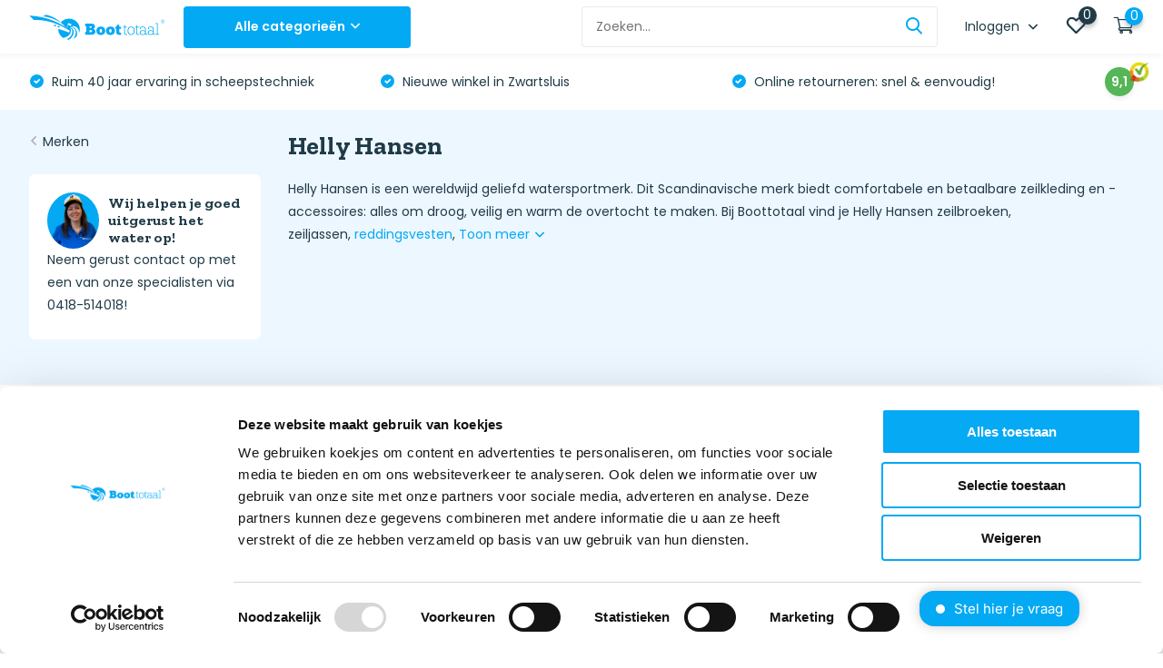

--- FILE ---
content_type: text/html;charset=utf-8
request_url: https://www.boottotaal.nl/brands/helly-hansen/
body_size: 98404
content:
<!doctype html>
<html lang="nl" class="">
	<head>
    
    <!-- Google Tag Manager -->
<script>(function(w,d,s,l,i){w[l]=w[l]||[];w[l].push({'gtm.start':
new Date().getTime(),event:'gtm.js'});var f=d.getElementsByTagName(s)[0],
j=d.createElement(s),dl=l!='dataLayer'?'&l='+l:'';j.async=true;j.src=
'https://www.googletagmanager.com/gtm.js?id='+i+dl;f.parentNode.insertBefore(j,f);
})(window,document,'script','dataLayer','GTM-P6PCGWS');</script>
<!-- End Google Tag Manager -->        <meta charset="utf-8"/>
<!-- [START] 'blocks/head.rain' -->
<!--

  (c) 2008-2026 Lightspeed Netherlands B.V.
  http://www.lightspeedhq.com
  Generated: 24-01-2026 @ 14:11:45

-->
<link rel="canonical" href="https://www.boottotaal.nl/brands/helly-hansen/"/>
<link rel="next" href="https://www.boottotaal.nl/brands/helly-hansen/page2.html"/>
<link rel="alternate" href="https://www.boottotaal.nl/index.rss" type="application/rss+xml" title="Nieuwe producten"/>
<meta name="robots" content="noodp,noydir"/>
<meta property="og:url" content="https://www.boottotaal.nl/brands/helly-hansen/?source=facebook"/>
<meta property="og:site_name" content="Boottotaal.nl"/>
<meta property="og:title" content="Helly Hansen"/>
<meta property="og:description" content="Helly Hansen is een wereldwijd geliefd watersportmerk. Dit Scandinavische merk biedt comfortabele en betaalbare zeilkleding en -accessoires: alles om droog, vei"/>
<script src="https://app.dmws.plus/shop-assets/308374/dmws-plus-loader.js?id=58b0eaa22af4b740bc696c3278dd5224"></script>
<script src="https://shipping.gls.nl/shopsystems/v2/lightspeed/checkout/1260-1756733244.js"></script>
<!--[if lt IE 9]>
<script src="https://cdn.webshopapp.com/assets/html5shiv.js?2025-02-20"></script>
<![endif]-->
<!-- [END] 'blocks/head.rain' -->
		<meta http-equiv="x-ua-compatible" content="ie=edge">
		<title>Helly Hansen - Boottotaal.nl</title>
		<meta name="description" content="Helly Hansen is een wereldwijd geliefd watersportmerk. Dit Scandinavische merk biedt comfortabele en betaalbare zeilkleding en -accessoires: alles om droog, vei">
		<meta name="keywords" content="Helly, Hansen">
		<meta name="theme-color" content="#ffffff">
		<meta name="MobileOptimized" content="320">
		<meta name="HandheldFriendly" content="true">
		<meta name="viewport" content="width=device-width, initial-scale=1, initial-scale=1, minimum-scale=1, maximum-scale=1, user-scalable=no">
		<meta name="author" content="https://www.dmws.nl/">
		
		<link rel="preconnect" href="https://fonts.googleapis.com">
		<link rel="dns-prefetch" href="https://fonts.googleapis.com">
		<link rel="preconnect" href="https://ajax.googleapis.com">
		<link rel="dns-prefetch" href="https://ajax.googleapis.com">
		<link rel="preconnect" href="https://www.gstatic.com" crossorigin="anonymous">
		<link rel="dns-prefetch" href="https://www.gstatic.com" crossorigin="anonymous">
		<link rel="preconnect" href="//cdn.webshopapp.com/">
		<link rel="dns-prefetch" href="//cdn.webshopapp.com/">
    
    		<link rel="preload" href="https://fonts.googleapis.com/css?family=Poppins:300,400,500,600,700,800,900%7CZilla%20Slab:300,400,500,600,700,800,900" as="style">
    <link rel="preload" href="https://cdn.webshopapp.com/shops/308374/themes/174420/assets/owl-carousel-min.css?2026012014503320201222110610" as="style">
    <link rel="preload" href="https://cdn.webshopapp.com/shops/308374/themes/174420/assets/fancybox.css?2026012014503320201222110610" as="style">
    <link rel="preload" href="https://cdn.webshopapp.com/shops/308374/themes/174420/assets/icomoon.css?2026012014503320201222110610" as="style">
    <link rel="preload" href="https://cdn.webshopapp.com/shops/308374/themes/174420/assets/compete.css?2026012014503320201222110610" as="style">
    <link rel="preload" href="https://cdn.webshopapp.com/shops/308374/themes/174420/assets/custom.css?2026012014503320201222110610" as="style">
    <link rel="preload" href="https://cdn.webshopapp.com/shops/308374/themes/174420/assets/custom-boottotaal.css?2026012014503320201222110610" as="style">
    
    <link rel="preload" href="https://cdn.webshopapp.com/shops/308374/themes/174420/assets/jquery-3-4-1-min.js?2026012014503320201222110610" as="script">
    <link rel="preload" href="https://cdn.webshopapp.com/shops/308374/themes/174420/assets/jquery-ui.js?2026012014503320201222110610" as="script">
    <link rel="preload" href="https://cdn.webshopapp.com/shops/308374/themes/174420/assets/js-cookie-min.js?2026012014503320201222110610" as="script">
    <link rel="preload" href="https://cdn.webshopapp.com/shops/308374/themes/174420/assets/owl-carousel-min.js?2026012014503320201222110610" as="script">
    <link rel="preload" href="https://cdn.webshopapp.com/shops/308374/themes/174420/assets/fancybox.js?2026012014503320201222110610" as="script">
    <link rel="preload" href="https://cdn.webshopapp.com/shops/308374/themes/174420/assets/lazyload.js?2026012014503320201222110610" as="script">
    <link rel="preload" href="https://cdn.webshopapp.com/assets/gui.js?2025-02-20" as="script">
    <link rel="preload" href="https://cdn.webshopapp.com/shops/308374/themes/174420/assets/script.js?2026012014503320201222110610" as="script">
    <link rel="preload" href="https://cdn.webshopapp.com/shops/308374/themes/174420/assets/custom.js?2026012014503320201222110610" as="script">
        
    <link href="https://fonts.googleapis.com/css?family=Poppins:300,400,500,600,700,800,900%7CZilla%20Slab:300,400,500,600,700,800,900" rel="stylesheet" type="text/css">
    <link rel="stylesheet" href="https://cdn.webshopapp.com/shops/308374/themes/174420/assets/owl-carousel-min.css?2026012014503320201222110610" type="text/css">
    <link rel="stylesheet" href="https://cdn.webshopapp.com/shops/308374/themes/174420/assets/fancybox.css?2026012014503320201222110610" type="text/css">
    <link rel="stylesheet" href="https://cdn.webshopapp.com/shops/308374/themes/174420/assets/icomoon.css?2026012014503320201222110610" type="text/css">
    <link rel="stylesheet" href="https://cdn.webshopapp.com/shops/308374/themes/174420/assets/compete.css?2026012014503320201222110610" type="text/css">
    <link rel="stylesheet" href="https://cdn.webshopapp.com/shops/308374/themes/174420/assets/custom.css?2026012014503320201222110610" type="text/css">
    <link rel="stylesheet" href="https://cdn.webshopapp.com/shops/308374/themes/174420/assets/custom-boottotaal.css?2026012014503320201222110610" type="text/css">
    
    <script src="https://cdn.webshopapp.com/shops/308374/themes/174420/assets/jquery-3-4-1-min.js?2026012014503320201222110610"></script>
    <script>
  /* ------------------------------ PRODUCT DETAIL IMPRESSION ------------------------------ */


  var shopId = "308374";

  $(document).ready(function(){

    var url = "";

    if(window.location.href.indexOf("?") >= 0){ 
      url = window.location.href + '&format=json';
    }
    else{
      url = window.location.href + '?format=json';
    }

    $.get(url, function(data, status){
      if(data.template === 'pages/product.rain'){
        if(data.page.breadcrumbs.length > 1){

          var breadcrumbs = data.page.breadcrumbs;
          var categories = '';
          var i = 0;
          breadcrumbs.forEach(function (arrayItem) {
            var isLastElement = i == breadcrumbs.length -1;
            if (i < (breadcrumbs.length - 2)) {
              categories += arrayItem.title + '/';
            }else if(i == (breadcrumbs.length - 2)){
            	categories += arrayItem.title;
            }
            i++;
          });	
        }
        dataLayer.push({
          'event': 'ecomProductDetailPage',
          'ecommerce': {
            'detail': {
              'products': [{
                'name': data.product.title,         
                'id': data.product.id,
                'price': data.product.price.price,
                'brand': data.product.brand,
                'category': categories,
                'variant': data.product.variant
              }]
            }
          }
        });
      }
    });

  });

  /* ------------------------------ PRODUCT CLICK ------------------------------ */
 $(document).ready (function() {
 var template = 'pages/collection.rain';
  $('a[href*=".html"]').not('a[href*="page"]').on('click', function(e){
    e.preventDefault();
    // var selfUrl = $(this).attr('href');

    // $('a[href*=".html"').each(function(){
    //   if($(this).attr('href') != selfUrl){

    //   }
    // });
    var self = $(this);
    var productUrl = $(this).attr('href');

    if($(this).attr('href').indexOf("?") >= 0){ 
      var url = $(this).attr('href') + '&format=json';
    }
    else{
      var url = $(this).attr('href') + '?format=json';
    }

    // alert( url );
    $.get(url, function(data, status){
      
      // console.log(data);

        if(data.page.breadcrumbs.length > 1){

          var breadcrumbs = data.page.breadcrumbs;
          var categories = '';
          var i = 0;
          breadcrumbs.forEach(function (arrayItem) {
            var isLastElement = i == breadcrumbs.length -1;
            if (i < (breadcrumbs.length - 2)) {
              categories += arrayItem.title + '/';
            }else if(i == (breadcrumbs.length - 2)){
            	categories += arrayItem.title;
            }
            i++;
          });	
        }
      
      	if(template == 'pages/index.rain'){
          if(self.parents('#recommended-tab.tab-content').length){
          	var actionField = 'Recommended';
          }
          if(self.parents('#bestsellers-tab.tab-content').length){
          	var actionField = 'Bestseller';
          }
          if(self.parents('#new-tab.tab-content').length){
          	var actionField = 'New';
          }
          if(self.parents('.lastviewed').length){
          	var actionField = 'Recent viewed';
          }
        }else if(template == 'pages/product.rain'){
          if(self.parents('.lastviewed').length){
          	var actionField = 'Recent viewed';
          }
          if(self.parents('.upsells').length){
          	var actionField = 'Related';
          }
        }else{
          var actionField = categories;
        }
      
        dataLayer.push({
          'event': 'productClick',
          'ecommerce': {
            'click': {
              'actionField': {'list': actionField}, // Path naar product (Fun & Genot - Neukmachines)
              'products': [{
                'name': data.product.title,                      
                'id': data.product.id,
                'price': data.product.price.price,
                'brand': data.product.brand,
                'category': categories,
                'list': categories,
                'variant': data.product.variant,
                // 'position': productObj.position
               }]
             }
           }
        });
		window.location = productUrl;
    }); 
  });
  });

  /* ------------------------------ PRODUCT IMPRESSION ------------------------------ */

  function isOnScreen(elem) {
    if( elem.length == 0 ) {
      return;
    }
    var $window = jQuery(window)
    var viewport_top = $window.scrollTop()
    var viewport_height = $window.height()
    var viewport_bottom = viewport_top + viewport_height
    var $elem = jQuery(elem)
    var top = $elem.offset().top
    var height = $elem.height()
    var bottom = top + height

    return (top >= viewport_top && top < viewport_bottom) ||
    (bottom > viewport_top && bottom <= viewport_bottom) ||
    (height > viewport_height && top <= viewport_top && bottom >= viewport_bottom)
  }

  var list = new Array();
  var counter = 0;


  if (window.location.href.indexOf("checkout/") < 1) {

    $(window).scroll(function(){

      var products = new Array();
      $('a[href*=".html"]').each(function(){
        if($(this).attr('href').indexOf('page') < 1){
          var isInArray = list.includes($(this).attr('href'));
          if( isOnScreen( $(this) ) ) {

            var isInArray = list.includes($(this).attr('href'));
            if(isInArray == false){
              // console.log($(this).attr('href'));
              list.push($(this).attr('href'));
              counter++;

              if($(this).attr('href').indexOf("?") >= 0){ 
                url = $(this).attr('href') + '&format=json';
              }
              else{
                url = $(this).attr('href') + '?format=json';
              }
              
              $.get(url, function(data, status){
                
                // console.log(data);

              if(data.page.breadcrumbs.length > 1){

                var breadcrumbs = data.page.breadcrumbs;
                var categories = '';
                var i = 0;
                breadcrumbs.forEach(function (arrayItem) {
                  var isLastElement = i == breadcrumbs.length -1;
                  if (i < (breadcrumbs.length - 2)) {
                    categories += arrayItem.title + '/';
                  }else if(i == (breadcrumbs.length - 2)){
                    categories += arrayItem.title;
                  }
                  i++;
                });	
              }

                var product = {
                  'name': data.product.title,       
                  'id': data.product.id,
                  'price': data.product.price.price,
                  'brand': data.product.brand.title,
                  'category': categories,
                  'list': categories,
  // 									POSITIE 
                  'variant': data.product.variant,
                }

                products.push(product);

                dataLayer.push({
                  'ecommerce': {
                    'event': 'ga-impression',
                    'currencyCode': data.shop.currency,                      
                    'impressions': products
                  }
                });

              });
            }

          }	
        }
      });

    });
  }

  /* ------------------------------ ADD TO CART ------------------------------ */

  $(document).ready (function() {
    
    $("form a").click(function(e) {

      if ($(this).attr("onclick") == "$('#product_configure_form').submit();") {
        
        e.preventDefault();

        var formThis = $(this).closest('form');

        var addAction = $(this).closest('form').attr('action');

        var quantity = 1;

        if(addAction.indexOf('/cart/add/')){
          var self = $(this);

          if(window.location.href.indexOf("?") >= 0){ 
            url = window.location.href + '&format=json';
          }
          else{
            url = window.location.href + '?format=json';
          }

          var shopId = null;

          $.get(url, function(data, status){
            shopId = data.shop.id;
            if(data.template === 'pages/product.rain'){

              quantity = $("input[name*='quantity']").val();

              if(data.page.breadcrumbs.length > 1){

                var breadcrumbs = data.page.breadcrumbs;
                var categories = '';
                var i = 0;
                breadcrumbs.forEach(function (arrayItem) {
                  var isLastElement = i == breadcrumbs.length -1;
                  if (i < (breadcrumbs.length - 2)) {
                    categories += arrayItem.title + '/';
                  }else if(i == (breadcrumbs.length - 2)){
                    categories += arrayItem.title;
                  }
                  i++;
                });	
              }

              dataLayer.push({
                'event': 'addToCart', 
                'ecommerce': {
                  'currencyCode': data.shop.currency,
                  'add': {                               
                    'products': [{                        
                      'name': data.product.title,
                      'id': data.product.id,
                      'vid': data.product.vid,
                      'price': data.product.price.price,
                      'brand': data.product.brand,
                      'category': categories, // (PAGINA MEEGEVEN)
                      'list': categories,
                      'variant': data.product.variant,
                      'quantity': quantity
                    }]
                  }
                }
              });
            }else{
              var subStr = addAction.match("add/(.*)/");
              var id = parseInt(subStr[1]);
              var quantity = parseInt(formThis.find('[name="quantity"]').val());

              jQuery.ajax({   
                url: "https://apps.dmws.nl/enhancedecommerce/getdata.php?id=" + id + "&shopId=" + shopId,
                success: function (data, error) {
                  var productLink = document.location.origin + '/' + data.product.url + '.html?format=json';
                  $.get(productLink, function(data, status){

                    if(data.page.breadcrumbs.length > 1){

                      var breadcrumbs = data.page.breadcrumbs;
                      var categories = '';
                      var i = 0;
                      breadcrumbs.forEach(function (arrayItem) {
                        var isLastElement = i == breadcrumbs.length -1;
                        if (i < (breadcrumbs.length - 2)) {
                          categories += arrayItem.title + '/';
                        }else if(i == (breadcrumbs.length - 2)){
                          categories += arrayItem.title;
                        }
                        i++;
                      });	
                    }
                    dataLayer.push({
                      'event': 'addToCart', 
                      'ecommerce': {
                        'currencyCode': data.shop.currency,
                        'add': {                               
                          'products': [{                        
                            'name': data.product.title,
                            'id': data.product.id,
                            'vid': data.product.vid,
                            'price': data.product.price.price,
                            'brand': data.product.brand,
                            'category': categories, // (PAGINA MEEGEVEN)
                            'list': categories, 
                            'variant': data.product.variant,
                            'quantity': quantity
                          }]
                        }
                      }
                    });
                  });
                  formThis.submit();
                },
                error: function (data, status, error) {
                  alert('error');
                },
              });
            }
          });
        }

      }

      if ($(this).attr("onclick") == "$(this).closest('form').submit();") {

        e.preventDefault();

        var formThis = $(this).closest('form');

        var addAction = $(this).closest('form').attr('action');

        var quantity = 1;

        if(addAction.indexOf('/cart/add/')){
          var self = $(this);

          if(window.location.href.indexOf("?") >= 0){ 
            url = document.location.origin + '&format=json';
          }
          else{
            url = document.location.origin + '?format=json';
          }

          var shopId = null;

          $.get(url, function(data, status){

            shopId = data.shop.id;
              var subStr = addAction.match("add/(.*)/");
              var id = parseInt(subStr[1]);
              var quantity = parseInt(formThis.find('[name="quantity"]').val());

              jQuery.ajax({   
                url: "https://apps.dmws.nl/enhancedecommerce/getdata.php?id=" + id + "&shopId=" + shopId,
                success: function (data, error) {
                  var productLink = document.location.origin + '/' + data.product.url + '.html?format=json';
                  $.get(productLink, function(data, status){

                  if(data.page.breadcrumbs.length > 1){

                    var breadcrumbs = data.page.breadcrumbs;
                    var categories = '';
                    var i = 0;
                    breadcrumbs.forEach(function (arrayItem) {
                      var isLastElement = i == breadcrumbs.length -1;
                      if (i < (breadcrumbs.length - 2)) {
                        categories += arrayItem.title + '/';
                      }else if(i == (breadcrumbs.length - 2)){
                        categories += arrayItem.title;
                      }
                      i++;
                    });	
                  }
                    dataLayer.push({
                      'event': 'addToCart', 
                      'ecommerce': {
                        'currencyCode': data.shop.currency,
                        'add': {                               
                          'products': [{                        
                            'name': data.product.title,
                            'id': data.product.id,
                            'vid': data.product.vid,
                            'price': data.product.price.price,
                            'brand': data.product.brand,
                            'category': categories, // (PAGINA MEEGEVEN)
                            'list': categories, 
                            'variant': data.product.variant,
                            'quantity': quantity
                          }]
                        }
                      }
                    });
                  });
                  formThis.submit();
                },
                error: function (data, status, error) {
                  alert('error');
                },
              });
          });
        }

      }

    });
  });

  /* ------------------------------ ADD AND REMOVE FROM CART FROM CARTPAGE ------------------------------ */

  $(document).ready(function(){

    if(window.location.href.indexOf("?") >= 0){ 
      url = window.location.href + '&format=json';
    }
    else{
      url = window.location.href + '?format=json';
    }

    var list = new Array();

    $('#gui-form-cart').on('submit', function(e){
      e.preventDefault;
    });

    $('#gui-form-cart input, #gui-form-cart select').each(function(e){
      var object = {}
      object.value = $(this).val();
      object.name = $(this).attr('name');
      list.push(object);
    });

    $('#gui-form-cart input, #gui-form-cart select').on('change', function(event){
      event.preventDefault();
      var current = $(this).attr('name');
      var newVal = $(this).val();

      $.get(url, function(data, status){

        $.each(list, function(i, e){
          if (current == list[i].name){
            if(list[i].value > newVal){
              $.each(data.cart.products, function(i, e){
                if (current == data.cart.products[i].qid){
                  dataLayer.push({
                    'event': 'removeFromCart',
                    'ecommerce': {
                      'currencyCode': data.shop.currency,
                      'remove': {                           
                        'products': [{                        
                          'name': data.cart.products[i].title,
                          'id': data.cart.products[i].id,
                          'vid': data.cart.products[i].vid,
                          'price': data.cart.products[i].price.price_incl,
                          'brand': data.cart.products[i].brand.title,
                          // 'category': data.product.categories,
                          'variant': data.cart.products[i].variant,
                          'quantity': newVal
                         }]
                      }
                    }
                  });
                }
              });
            }else{
              $.each(data.cart.products, function(i, e){
                if (current == data.cart.products[i].qid){
                  dataLayer.push({
                    'event': 'addToCart', 
                    'ecommerce': {
                      'currencyCode': data.shop.currency,
                      'add': {                         
                        'products': [{                        
                          'name': data.cart.products[i].title,
                          'id': data.cart.products[i].id,
                          'vid': data.cart.products[i].vid,
                          'price': data.cart.products[i].price.price_incl,
                          'brand': data.cart.products[i].brand.title,
                          // 'category': data.product.categories,
                          'variant': data.cart.products[i].variant,
                          'quantity': newVal
                         }]
                      }
                    }
                  });
                }
              });
            }
          }
        });

      });
    });

  });

  /* ------------------------------ REMOVE FROM CART ------------------------------ */

  $('a[href*="/cart/delete/"]').click(function(e) {


    url = document.location.origin + '/cart/?format=json';

    var thisUrl = $(this).attr('href');

    var subStr = $(this).attr('href').match("delete/(.*)/");
    var id = parseInt(subStr[1]);

    $.get(url, function(data, status){
      $.each(data.cart.products,function(index,item){
        // alert(data.cart.products);
        if(item.qid === id){
          // alert(item.qid);
          dataLayer.push({
            'event': 'removeFromCart',
            'ecommerce': {
              'currencyCode': data.shop.currency,
              'remove': {                           
                'products': [{                        
                  'name': item.title,
                  'id': item.id,
                  'vid': item.vid,
                  'price': item.price.price_incl,
                  'brand': item.brand.title,
                  // 'category': data.product.categories,
                  'variant': item.variant,
                  'quantity': item.quantity
                 }]
              }
            }
          });
        }
      });
      // window.href = thisUrl;
    });

  });


  /* ------------------------------ CHECKOUT ------------------------------ */

  $(document).ready(function(){
    var productJson = null;
    if (window.location.href.indexOf("/checkout/onestep") > -1 || window.location.href.indexOf("/checkout/onepage") > -1) {

      jQuery.ajax({   
        url: document.location.origin + '/cart/?format=json',
        success: function (data, status, error) {
          
          var products = data.cart.products;
          var productsArray = [];
          var i = 0;
          products.forEach(function (arrayItem) {
            productsArray[i] = {
              name: arrayItem.fulltitle,
              id: arrayItem.id,
              vid: arrayItem.vid,
              price: arrayItem.price.price_incl,
              brand: arrayItem.brand.title,
              // category: arrayItem.
              variant: arrayItem.variant,
              quantity: arrayItem.quantity,
              coupon: arrayItem.discount.price_incl
            };
            i++;
          });	
          
          dataLayer.push({
            'event': 'checkout',
            'ecommerce': {
              'checkout': {
                'actionField': {'step': 1},
                'products': productsArray
             }
           }
          });

          $('input[type=radio]').each(function(){
            if($(this).attr('name') === 'shipment_method' && $(this).is(':checked')){
              dataLayer.push({
                'event': 'checkout',
                'ecommerce': {
                  'checkout': {
                    'actionField': {'step': 2, 'shippingMethod': $(this).next('label').html()},
                    'products': productsArray
                }
              }
              });
            }else if($(this).attr('name') === 'payment_method' && $(this).is(':checked')){
              dataLayer.push({
                'event': 'checkout',
                'ecommerce': {
                  'checkout': {
                    'actionField': {'step': 3, 'paymentMethod': $(this).attr('value')},
                    'products': productsArray
                }
              }
              });
            }

            $('input[type=radio]').live('change',function(){
              if($(this).attr('name') === 'shipment_method'){
                dataLayer.push({
                  'event': 'checkout',
                  'ecommerce': {
                    'checkout': {
                      'actionField': {'step': 2, 'shippingMethod': $(this).next('label').html()},
                      'products': productsArray
                   }
                 }
                });
              }else if($(this).attr('name') === 'payment_method'){
                dataLayer.push({
                  'event': 'checkout',
                  'ecommerce': {
                    'checkout': {
                      'actionField': {'step': 3, 'paymentMethod': $(this).attr('value')},
                      'products': productsArray
                   }
                 }
                });
              }
            });

            $('input[type=checkbox]').live('change',function(){
              dataLayer.push({
                'event': 'checkout',
                'ecommerce': {
                  'checkout': {
                    'actionField': {'step': 4},
                    'products': productsArray
                 }
               }
              });
            });
          });
        },
        error: function (data, status, error) {
          // console.log(data);
        },
      }); 
    }

    if (window.location.href.indexOf("/checkout/default/details/") > -1) {

      jQuery.ajax({   
        url: document.location.origin + '/cart/?format=json',
        success: function (data, status, error) {
          
          var products = data.cart.products;
          var productsArray = [];
          var i = 0;
          products.forEach(function (arrayItem) {
            productsArray[i] = {
              name: arrayItem.fulltitle,
              id: arrayItem.id,
              vid: arrayItem.vid,
              price: arrayItem.price.price_incl,
              brand: arrayItem.brand.title,
              // category: arrayItem.
              variant: arrayItem.variant,
              quantity: arrayItem.quantity,
              coupon: arrayItem.discount.price_incl
            };
            i++;
          });	
          dataLayer.push({
            'event': 'checkout',
            'ecommerce': {
              'checkout': {
                'actionField': {'step': 1},
                'products': productsArray
             }
           }
          });
        },
        error: function (data, status, error) {
          // console.log(data);
        },
      }); 

    }

    if (window.location.href.indexOf("/checkout/default/shipment/") > -1 || window.location.href.indexOf("/checkout/default/payment/") > -1) {

      jQuery.ajax({   
        url: document.location.origin + '/cart/?format=json',
        success: function (data, status, error) {
          // productJson = data.cart.products;
          // console.log(data.cart.products);
          var products = data.cart.products;
          var productsArray = [];
          var i = 0;
          products.forEach(function (arrayItem) {
            productsArray[i] = {
              name: arrayItem.fulltitle,
              id: arrayItem.id,
              vid: arrayItem.vid,
              price: arrayItem.price.price_incl,
              brand: arrayItem.brand.title,
              // category: arrayItem.
              variant: arrayItem.variant,
              quantity: arrayItem.quantity,
              coupon: arrayItem.discount.price_incl
            };
            i++;
          });	

          $('input[type=radio]').each(function(){
            if($(this).attr('name') === 'shipment_method' && $(this).is(':checked')){
              dataLayer.push({
                'event': 'checkout',
                'ecommerce': {
                  'checkout': {
                    'actionField': {'step': 2, 'shippingMethod': $(this).next('label').html()},
                    'products': productsArray
                }
              }
              });
            }else if($(this).attr('name') === 'payment_method' && $(this).is(':checked')){
              dataLayer.push({
                'event': 'checkout',
                'ecommerce': {
                  'checkout': {
                    'actionField': {'step': 3, 'paymentMethod': $(this).attr('value')},
                    'products': productsArray
                }
              }
              });
            }
          });

          $('input[type=radio]').live('change',function(){
            if($(this).attr('name') === 'shipment_method'){
              dataLayer.push({
                'event': 'checkout',
                'ecommerce': {
                  'checkout': {
                    'actionField': {'step': 2, 'shippingMethod': $(this).next('label').html()},
                    'products': productsArray
                }
              }
              });
            }else if($(this).attr('name') === 'payment_method'){
              dataLayer.push({
                'event': 'checkout',
                'ecommerce': {
                  'checkout': {
                    'actionField': {'step': 3, 'paymentMethod': $(this).attr('value')},
                    'products': productsArray
                }
              }
              });
            }
          });

        },
        error: function (data, status, error) {
          // console.log(data);
        },
      }); 

    }

    if (window.location.href.indexOf("/checkout/default/review/") > -1) {

      jQuery.ajax({   
        url: document.location.origin + '/cart/?format=json',
        success: function (data, status, error) {
          
          var products = data.cart.products;
          var productsArray = [];
          var i = 0;
          products.forEach(function (arrayItem) {
            productsArray[i] = {
              name: arrayItem.fulltitle,
              id: arrayItem.id,
              vid: arrayItem.vid,
              price: arrayItem.price.price_incl,
              brand: arrayItem.brand.title,
              // category: arrayItem.
              variant: arrayItem.variant,
              quantity: arrayItem.quantity,
              coupon: arrayItem.discount.price_incl
            };
            i++;
          });	
          
          $('input[type=checkbox]').each(function(){
            if($(this).attr('name') === 'terms' && $(this).is(':checked')){
              dataLayer.push({
                'event': 'checkout',
                'ecommerce': {
                  'checkout': {
                    'actionField': {'step': 4},
                    'products': productsArray
                  }
                }
              });
            }
          });
          $('input[type=checkbox]').live('change',function(){
            if($(this).attr('name') === 'terms' && $(this).is(':checked')){
              dataLayer.push({
                'event': 'checkout',
                'ecommerce': {
                  'checkout': {
                    'actionField': {'step': 4},
                    'products': productsArray
                  }
                }
              });
            }
          });

        },
        error: function (data, status, error) {
          // console.log(data);
        },
      }); 

    }

  });

  /* ------------------------------ PURCHASES ------------------------------ */

  $(document).ready(function() {
    if (window.location.href.indexOf("checkout/thankyou") > -1) {
      if(window.location.href.indexOf("?") >= 0){ 
        url = window.location.href + '&format=json';
      }
      else{
        url = window.location.href + '?format=json';
      }

      $.get(url, function(data, status){
        

        var products = data.order.products;
        var productsArray = [];
        var i = 0;
        products.forEach(function (arrayItem) {
          productsArray[i] = {
            name: arrayItem.fulltitle,
            id: arrayItem.id,
            vid: arrayItem.variant_id,
            price: arrayItem.price_incl,
            brand: arrayItem.brand,
            // category: arrayItem.
            variant: arrayItem.variant,
            quantity: arrayItem.quantity,
            coupon: arrayItem.discount_incl
          };
          i++;
				});	

        dataLayer.push({
          'event': 'purchase',
          'ecommerce': {
            'currencyCode': data.shop.currency,
            'purchase': {
              'actionField': {
                'id': data.order.information.id,                         
                'revenue': data.order.information.payment_calc,                     
                'tax': data.order.information.price_tax,
                'shipping': data.order.shipment.base_price_incl,
                'coupon': data.order.information.code
              },
              'products': productsArray
            }
          } 
        });
      });
    }
  });

  /* ------------------------------ REFUNDS ------------------------------ */

  $('a[href*="/account/ordersReturn/"]').on('click', function(){

    var url = $(this).attr('href');
    url = url + '?format=json';

    $.get(url, function(data, status){

      var products = data.order.products;
        var productsArray = [];
        var i = 0;
        products.forEach(function (arrayItem) {
          productsArray[i] = {
            name: arrayItem.fulltitle,
            id: arrayItem.id,
            vid: arrayItem.variant_id,
            price: arrayItem.price_incl,
            brand: arrayItem.brand,
            variant: arrayItem.variant,
            quantity: arrayItem.quantity,
            coupon: arrayItem.discount_incl
          };
          i++;
				});	
      
      dataLayer.push({
        'ecommerce': {
          'refund': {
            'actionField': {'id': data.order.information.id}, 
            'products': productsArray
           }
        }
      });

    });


  });

  /* CHECKOUT OPTIONS */

</script>
		<link rel="icon" type="image/x-icon" href="https://cdn.webshopapp.com/shops/308374/themes/174420/v/268305/assets/favicon.ico?20201023152415">
		<link rel="apple-touch-icon" href="https://cdn.webshopapp.com/shops/308374/themes/174420/v/268305/assets/favicon.ico?20201023152415">
    
    <meta name="msapplication-config" content="https://cdn.webshopapp.com/shops/308374/themes/174420/assets/browserconfig.xml?2026012014503320201222110610">
<meta property="og:title" content="Helly Hansen">
<meta property="og:type" content="website"> 
<meta property="og:site_name" content="Boottotaal.nl">
<meta property="og:url" content="https://www.boottotaal.nl/">
<meta property="og:image" content="https://cdn.webshopapp.com/shops/308374/themes/174420/v/2794704/assets/big-block-bg.jpg?20260120143239">
<meta name="twitter:title" content="Helly Hansen">
<meta name="twitter:description" content="Helly Hansen is een wereldwijd geliefd watersportmerk. Dit Scandinavische merk biedt comfortabele en betaalbare zeilkleding en -accessoires: alles om droog, vei">
<meta name="twitter:site" content="Boottotaal.nl">
<meta name="twitter:card" content="https://cdn.webshopapp.com/shops/308374/themes/174420/assets/logo.png?2026012014503320201222110610">
<meta name="twitter:image" content="https://cdn.webshopapp.com/shops/308374/themes/174420/v/2794704/assets/big-block-bg.jpg?20260120143239">
<script type="application/ld+json">
  [
        {
      "@context": "http://schema.org/",
      "@type": "Organization",
      "url": "https://www.boottotaal.nl/",
      "name": "Boottotaal.nl",
      "legalName": "Boottotaal.nl",
      "description": "Helly Hansen is een wereldwijd geliefd watersportmerk. Dit Scandinavische merk biedt comfortabele en betaalbare zeilkleding en -accessoires: alles om droog, vei",
      "logo": "https://cdn.webshopapp.com/shops/308374/themes/174420/assets/logo.png?2026012014503320201222110610",
      "image": "https://cdn.webshopapp.com/shops/308374/themes/174420/v/2794704/assets/big-block-bg.jpg?20260120143239",
      "contactPoint": {
        "@type": "ContactPoint",
        "contactType": "Customer service",
        "telephone": "0418 - 51 40 18"
      },
      "address": {
        "@type": "PostalAddress",
        "streetAddress": "Stationsweg 2 (winkel)",
        "addressLocality": "Nederland",
        "postalCode": "8064 DE  Zwartsluis ​",
        "addressCountry": "NL"
      }
      ,
      "aggregateRating": {
          "@type": "AggregateRating",
          "bestRating": "10",
          "worstRating": "1",
          "ratingValue": "9.2",
          "reviewCount": "1280",
          "url":"https://www.kiyoh.com/reviews/1047078/boottotaal_nl/?lang=nl"
      }
         
    },
    { 
      "@context": "http://schema.org", 
      "@type": "WebSite", 
      "url": "https://www.boottotaal.nl/", 
      "name": "Boottotaal.nl",
      "description": "Helly Hansen is een wereldwijd geliefd watersportmerk. Dit Scandinavische merk biedt comfortabele en betaalbare zeilkleding en -accessoires: alles om droog, vei",
      "author": [
        {
          "@type": "Organization",
          "url": "https://www.dmws.nl/",
          "name": "DMWS B.V.",
          "address": {
            "@type": "PostalAddress",
            "streetAddress": "Klokgebouw 195 (Strijp-S)",
            "addressLocality": "Eindhoven",
            "addressRegion": "NB",
            "postalCode": "5617 AB",
            "addressCountry": "NL"
          }
        }
      ]
    }
  ]
</script>    <!-- Custom Script Facebook Purchase Traffic Today -->
<!-- TT Facebook Pixel Code -->


<script>
 !function(f,b,e,v,n,t,s){if(f.fbq)return;n=f.fbq=function(){n.callMethod?
 n.callMethod.apply(n,arguments):n.queue.push(arguments)};if(!f._fbq)f._fbq=n;
 n.push=n;n.loaded=!0;n.version='2.0';n.queue=[];t=b.createElement(e);t.async=!0;
 t.src=v;s=b.getElementsByTagName(e)[0];s.parentNode.insertBefore(t,s)}(window,
 document,'script','https://connect.facebook.net/en_US/fbevents.js');
 fbq('init', '497483877849775');

 fbq('track', 'PageView');

 
 
 
</script>
<noscript><img height="1" width="1" style="display:none"
src="https://www.facebook.com/tr?id=497483877849775&ev=PageView&noscript=1" /></noscript>
 <!-- DO NOT MODIFY -->
<!-- End Facebook Pixel Code --><!-- End Custom Script Facebook Purchase Traffic Today -->
      <link rel="alternate" href="https://www.boottotaal.nl/brands/helly-hansen/" hreflang="nl-nl" />
  <link rel="alternate" href="https://www.boottotaal.be/brands/helly-hansen/" hreflang="nl-be" />

<style>
.product {height:auto;}
</style>
	</head>
	<body>
    









    <!-- Google Tag Manager (noscript) --><noscript><iframe src="https://www.googletagmanager.com/ns.html?id=GTM-P6PCGWS"
      height="0" width="0" style="display:none;visibility:hidden"></iframe></noscript><!-- End Google Tag Manager (noscript) --><ul class="hidden-data hidden"><li>308374</li><li>174420</li><li>ja</li><li>nl</li><li>live</li><li>info//boottotaal/nl</li><li>https://www.boottotaal.nl/</li></ul><header id="top" class="scroll-active"><div class="top-wrap fixed default"><section class="main pos-r"><div class="container pos-r"><div class="d-flex align-center justify-between"><div class="d-flex align-center"><div id="mobile-menu-btn" class="d-none show-1000"><div class="hamburger"><span></span><span></span><span></span><span></span></div><span>Menu</span></div><a href="https://www.boottotaal.nl/account/login/" class="hidden show-575-flex"><i class="icon-login"></i></a><div id="logo" class="d-flex align-center"><a href="https://www.boottotaal.nl/" accesskey="h"><img class="hide-1000 desktop-logo" src="https://cdn.webshopapp.com/shops/308374/files/339664822/logo-7.svg" alt="Boottotaal.nl" /><img class="d-none show-1000 mobile-logo" src="https://cdn.webshopapp.com/shops/308374/files/339664822/logo-7.svg" alt="Boottotaal.nl" /></a><div id="catbtn" class="hide-1000 btn-wrap"><a href="https://www.boottotaal.nl/catalog/" class="btn">Alle categorieën <i class="icon-arrow-down"></i></a><div class="categorymenu"><div class="wrap d-flex"><ul class="maincategories"><li data-attribute="main13_nautische_cadeaus" style="order: 13;"><a href="">Nautische cadeaus</a></li><li data-attribute="main18_videos" style="order: 18;"><a href="">Videos</a></li><li data-attribute="main13_prijspakkers" style="order: 13;"><a href="">Prijspakkers</a></li><li data-attribute="main15_sale" style="order: 15;"><a href="">Sale</a></li><li data-attribute="main16_trainingen_en_workshops" style="order: 16;"><a href="">Trainingen en workshops</a></li><li data-attribute="main17_boottrailers_en_onderdelen" style="order: 17;"><a href="">Boottrailers en onderdelen</a></li><li data-attribute="main8_navigatie" style="order: 8;"><a href="">Navigatie</a></li><li data-attribute="main9_funsport" style="order: 9;"><a href="">Funsport</a></li><li data-attribute="main6_schoonmaak_en_onderhoud" style="order: 6;"><a href="">Schoonmaak en onderhoud</a></li><li data-attribute="main3_veiligheid" style="order: 3;"><a href="">Veiligheid</a></li><li data-attribute="main1_ankeren_en_afmeren" style="order: 1;"><a href="">Ankeren en afmeren</a></li><li data-attribute="main10_zeilkleding_en_tassen" style="order: 10;"><a href="">Zeilkleding en tassen</a></li><li data-attribute="main7_kombuis_en_sanitair" style="order: 7;"><a href="">Kombuis en sanitair</a></li><li data-attribute="main2_boot_accessoires" style="order: 2;"><a href="">Boot accessoires</a></li><li data-attribute="main5_boten_en_buitenboordmotoren" style="order: 5;"><a href="">Boten en buitenboordmotoren</a></li><li data-attribute="main4_techniek_en_motor" style="order: 4;"><a href="">Techniek en motor</a></li><li data-attribute="main15_zeilboot_onderdelen" style="order: 15;"><a href="">Zeilboot onderdelen</a></li></ul><div class="subcategories"><div class="wrapper" data-category="main13_nautische_cadeaus"><h4>Nautische cadeaus</h4><ul data-name="cadeaus"><li class="sub"><a href="https://www.boottotaal.nl/cadeaus/">De leukste nautische cadeaus!</a></li><ul><li><a href="https://www.boottotaal.nl/cadeaus/cadeaubon/">Cadeaubon</a></li><li><a href="https://www.boottotaal.nl/cadeaus/cadeau-0-15-euro/">Cadeau 0 - 15 euro</a></li><li><a href="https://www.boottotaal.nl/cadeaus/cadeau-15-25-euro/">Cadeau 15 - 25 euro</a></li><li><a href="https://www.boottotaal.nl/cadeaus/cadeau-25-50-euro/">Cadeau 25 - 50 euro</a></li><li><a href="https://www.boottotaal.nl/cadeaus/" class="more">Bekijk alles</a></li></ul></ul></div><div class="wrapper" data-category="main18_videos"><h4>Videos</h4><ul data-name="https://www.boottotaal.nl/service/videos"><li class="sub"><a href="https://www.boottotaal.nl/service/videos">Handige video&#039;s voor watersporters</a></li></ul></div><div class="wrapper" data-category="main13_prijspakkers"><h4>Prijspakkers</h4><ul data-name="prijspakkers"><li class="sub"><a href="https://www.boottotaal.nl/prijspakkers/">Prijspakkers</a></li><ul><li><a href="https://www.boottotaal.nl/prijspakkers/20-voordeel/">20% voordeel</a></li><li><a href="https://www.boottotaal.nl/prijspakkers/30-voordeel/">30% voordeel</a></li><li><a href="https://www.boottotaal.nl/prijspakkers/50-voordeel/">50% voordeel</a></li></ul></ul></div><div class="wrapper" data-category="main15_sale"><h4>Sale</h4><ul data-name="sale"><li class="sub"><a href="https://www.boottotaal.nl/sale/">Speciaal voor jou: de beste deals met hoge korting!</a></li><ul><li><a href="https://www.boottotaal.nl/sale/opruiming/">Opruiming</a></li></ul></ul></div><div class="wrapper" data-category="main16_trainingen_en_workshops"><h4>Trainingen en workshops</h4><ul data-name="trainingen-workshops"><li class="sub"><a href="https://www.boottotaal.nl/trainingen-workshops/">Trainingen en workshops</a></li><ul><li><a href="https://www.boottotaal.nl/trainingen-workshops/vaarbewijs-halen/">Vaarbewijs halen</a></li></ul></ul></div><div class="wrapper" data-category="main17_boottrailers_en_onderdelen"><h4>Boottrailers en onderdelen</h4><ul data-name="boottrailer"><li class="sub"><a href="https://www.boottotaal.nl/boottrailer/">Boottrailers</a></li><ul><li><a href="https://www.boottotaal.nl/boottrailer/boottrailer-onderdelen/">Boottrailer onderdelen</a></li></ul></ul><ul data-name="boottrailer/boottrailer-onderdelen"><li class="sub"><a href="https://www.boottotaal.nl/boottrailer/boottrailer-onderdelen/">Boottrailer onderdelen</a></li><ul><li><a href="https://www.boottotaal.nl/boottrailer/boottrailer-onderdelen/trailerrollen/">Trailerrollen</a></li><li><a href="https://www.boottotaal.nl/boottrailer/boottrailer-onderdelen/spanbanden-voor-de-boot/">Spanbanden voor de boot</a></li></ul></ul></div><div class="wrapper" data-category="main8_navigatie"><h4>Navigatie</h4><ul data-name="bootnavigatie"><li class="sub"><a href="https://www.boottotaal.nl/bootnavigatie/">Bootnavigatie</a></li><ul><li><a href="https://www.boottotaal.nl/bootnavigatie/scheepshoorns/">Scheepshoorns</a></li><li><a href="https://www.boottotaal.nl/bootnavigatie/dieptemeters/">Dieptemeters</a></li><li><a href="https://www.boottotaal.nl/bootnavigatie/navionics-digitale-waterkaart/">Navionics digitale waterkaart</a></li><li><a href="https://www.boottotaal.nl/bootnavigatie/fishfinder/">Fishfinder</a></li><li><a href="https://www.boottotaal.nl/bootnavigatie/" class="more">Bekijk alles</a></li></ul></ul><ul data-name="scheepsklokken-en-meters"><li class="sub"><a href="https://www.boottotaal.nl/scheepsklokken-en-meters/">Scheepsklokken en meters</a></li><ul><li><a href="https://www.boottotaal.nl/scheepsklokken-en-meters/wempe/">Wempe</a></li><li><a href="https://www.boottotaal.nl/scheepsklokken-en-meters/schatz-klokken/">Schatz klokken</a></li><li><a href="https://www.boottotaal.nl/scheepsklokken-en-meters/talamex-scheepsklok/">Talamex scheepsklok</a></li><li><a href="https://www.boottotaal.nl/scheepsklokken-en-meters/altitude-klokken/">Altitude klokken</a></li><li><a href="https://www.boottotaal.nl/scheepsklokken-en-meters/" class="more">Bekijk alles</a></li></ul></ul><ul data-name="kaarten-en-boeken"><li class="sub"><a href="https://www.boottotaal.nl/kaarten-en-boeken/">Kaarten en boeken</a></li><ul><li><a href="https://www.boottotaal.nl/kaarten-en-boeken/almanak/">Almanak</a></li><li><a href="https://www.boottotaal.nl/kaarten-en-boeken/waterkaarten/">Waterkaarten</a></li><li><a href="https://www.boottotaal.nl/kaarten-en-boeken/hydrografische-kaarten/">Hydrografische kaarten</a></li><li><a href="https://www.boottotaal.nl/kaarten-en-boeken/cursusboeken/">Cursusboeken</a></li><li><a href="https://www.boottotaal.nl/kaarten-en-boeken/" class="more">Bekijk alles</a></li></ul></ul></div><div class="wrapper" data-category="main9_funsport"><h4>Funsport</h4><ul data-name="funsport"><li class="sub"><a href="https://www.boottotaal.nl/funsport/">Funsport</a></li><ul><li><a href="https://www.boottotaal.nl/funsport/fun-band/">Fun band</a></li><li><a href="https://www.boottotaal.nl/funsport/waterskis/">Waterski&#039;s</a></li><li><a href="https://www.boottotaal.nl/funsport/wakeboards/">Wakeboards</a></li><li><a href="https://www.boottotaal.nl/funsport/skispiegels/">Skispiegels</a></li><li><a href="https://www.boottotaal.nl/funsport/" class="more">Bekijk alles</a></li></ul></ul><ul data-name="funsport/fun-band"><li class="sub"><a href="https://www.boottotaal.nl/funsport/fun-band/">Funtubes</a></li><ul><li><a href="https://www.boottotaal.nl/funsport/fun-band/1-persoon/">1 persoon</a></li><li><a href="https://www.boottotaal.nl/funsport/fun-band/2-persoons/">2 persoons</a></li><li><a href="https://www.boottotaal.nl/funsport/fun-band/3-persoons/">3 persoons</a></li><li><a href="https://www.boottotaal.nl/funsport/fun-band/4-persoons/">4+ persoons</a></li><li><a href="https://www.boottotaal.nl/funsport/fun-band/" class="more">Bekijk alles</a></li></ul></ul><ul data-name="funsport/accessoires"><li class="sub"><a href="https://www.boottotaal.nl/funsport/accessoires/">Accesoires</a></li><ul><li><a href="https://www.boottotaal.nl/funsport/accessoires/skihelmen/">Skihelmen</a></li><li><a href="https://www.boottotaal.nl/funsport/accessoires/reparatie-funtube/">Reparatie funtube</a></li><li><a href="https://www.boottotaal.nl/funsport/accessoires/handschoenen/">Handschoenen</a></li><li><a href="https://www.boottotaal.nl/funsport/accessoires/bescherming/">Bescherming</a></li></ul></ul></div><div class="wrapper" data-category="main6_schoonmaak_en_onderhoud"><h4>Schoonmaak en onderhoud</h4><ul data-name="schoonmaakmiddelen"><li class="sub"><a href="https://www.boottotaal.nl/schoonmaakmiddelen/">Schoonmaakmiddelen</a></li><ul><li><a href="https://www.boottotaal.nl/schoonmaakmiddelen/riwax/">Riwax</a></li><li><a href="https://www.boottotaal.nl/schoonmaakmiddelen/sjippie/">Sjippie</a></li><li><a href="https://www.boottotaal.nl/schoonmaakmiddelen/starbrite/">Starbrite</a></li><li><a href="https://www.boottotaal.nl/schoonmaakmiddelen/yachticon/">Yachticon</a></li><li><a href="https://www.boottotaal.nl/schoonmaakmiddelen/" class="more">Bekijk alles</a></li></ul></ul><ul data-name="bootonderhoud"><li class="sub"><a href="https://www.boottotaal.nl/bootonderhoud/">Bootonderhoud</a></li><ul><li><a href="https://www.boottotaal.nl/bootonderhoud/lijmen-en-kitten/">Lijmen en kitten</a></li><li><a href="https://www.boottotaal.nl/bootonderhoud/borstels/">Borstels</a></li><li><a href="https://www.boottotaal.nl/bootonderhoud/batavia-tools-voor-op-de-boot/">Batavia Tools voor op de boot</a></li><li><a href="https://www.boottotaal.nl/bootonderhoud/putsen/">Putsen</a></li><li><a href="https://www.boottotaal.nl/bootonderhoud/" class="more">Bekijk alles</a></li></ul></ul><ul data-name="bootverf"><li class="sub"><a href="https://www.boottotaal.nl/bootverf/">Bootverf</a></li><ul><li><a href="https://www.boottotaal.nl/bootverf/antifouling/">Antifouling </a></li><li><a href="https://www.boottotaal.nl/bootverf/plamuren/">Plamuren</a></li><li><a href="https://www.boottotaal.nl/bootverf/primers/">Primers</a></li><li><a href="https://www.boottotaal.nl/bootverf/aflakken/">Aflakken</a></li><li><a href="https://www.boottotaal.nl/bootverf/" class="more">Bekijk alles</a></li></ul></ul><ul data-name="anodes"><li class="sub"><a href="https://www.boottotaal.nl/anodes/">Anodes</a></li><ul><li><a href="https://www.boottotaal.nl/anodes/met-strip/">Met strip</a></li><li><a href="https://www.boottotaal.nl/anodes/boutmontage/">Boutmontage</a></li><li><a href="https://www.boottotaal.nl/anodes/roerblad/">Roerblad</a></li><li><a href="https://www.boottotaal.nl/anodes/mercruiser/">Mercruiser</a></li><li><a href="https://www.boottotaal.nl/anodes/" class="more">Bekijk alles</a></li></ul></ul></div><div class="wrapper" data-category="main3_veiligheid"><h4>Veiligheid</h4><ul data-name="zwemvesten"><li class="sub"><a href="https://www.boottotaal.nl/zwemvesten/">Zwemvesten</a></li><ul><li><a href="https://www.boottotaal.nl/zwemvesten/unisex-universeel/">Unisex / universeel</a></li><li><a href="https://www.boottotaal.nl/zwemvesten/zwemvest-kind/">Zwemvest kind</a></li><li><a href="https://www.boottotaal.nl/zwemvesten/zwemvesten-heren/">Zwemvesten heren</a></li><li><a href="https://www.boottotaal.nl/zwemvesten/zwemvesten-dames/">Zwemvesten dames</a></li><li><a href="https://www.boottotaal.nl/zwemvesten/" class="more">Bekijk alles</a></li></ul></ul><ul data-name="bootsloten"><li class="sub"><a href="https://www.boottotaal.nl/bootsloten/">Bootsloten</a></li><ul><li><a href="https://www.boottotaal.nl/bootsloten/buitenboordmotorsloten/">Buitenboordmotorsloten</a></li><li><a href="https://www.boottotaal.nl/bootsloten/kabelsloten/">Kabelsloten</a></li><li><a href="https://www.boottotaal.nl/bootsloten/wielklemmen/">Wielklemmen</a></li><li><a href="https://www.boottotaal.nl/bootsloten/trailersloten/">Trailersloten</a></li><li><a href="https://www.boottotaal.nl/bootsloten/" class="more">Bekijk alles</a></li></ul></ul><ul data-name="reddingsvesten"><li class="sub"><a href="https://www.boottotaal.nl/reddingsvesten/">Reddingsvesten</a></li><ul><li><a href="https://www.boottotaal.nl/reddingsvesten/automatische-reddingsvesten/">Automatische reddingsvesten</a></li><li><a href="https://www.boottotaal.nl/reddingsvesten/reddingsvest-kind/">Reddingsvest kind</a></li><li><a href="https://www.boottotaal.nl/reddingsvesten/reddingsvesten-100n/">Reddingsvesten 100N</a></li></ul></ul><ul data-name="reddingsmiddelen"><li class="sub"><a href="https://www.boottotaal.nl/reddingsmiddelen/">Reddingsmiddelen</a></li><ul><li><a href="https://www.boottotaal.nl/reddingsmiddelen/reddingsboeien/">Reddingsboeien</a></li><li><a href="https://www.boottotaal.nl/reddingsmiddelen/radarreflectoren/">Radarreflectoren</a></li><li><a href="https://www.boottotaal.nl/reddingsmiddelen/noodsignalen/">Noodsignalen</a></li><li><a href="https://www.boottotaal.nl/reddingsmiddelen/reddingsvlotten/">Reddingsvlotten</a></li><li><a href="https://www.boottotaal.nl/reddingsmiddelen/" class="more">Bekijk alles</a></li></ul></ul></div><div class="wrapper" data-category="main1_ankeren_en_afmeren"><h4>Ankeren en afmeren</h4><ul data-name="fenders"><li class="sub"><a href="https://www.boottotaal.nl/fenders/">Fenders en toebehoren</a></li><ul><li><a href="https://www.boottotaal.nl/fenders/stootwillen/">Stootwillen</a></li><li><a href="https://www.boottotaal.nl/fenders/bolfenders/">Bolfenders</a></li><li><a href="https://www.boottotaal.nl/fenders/steigerfenders/">Steigerfenders</a></li><li><a href="https://www.boottotaal.nl/fenders/ringfenders/">Ringfenders</a></li><li><a href="https://www.boottotaal.nl/fenders/" class="more">Bekijk alles</a></li></ul></ul><ul data-name="landvasten"><li class="sub"><a href="https://www.boottotaal.nl/landvasten/">Landvasten</a></li><ul><li><a href="https://www.boottotaal.nl/landvasten/aanmeerlijnen/">Aanmeerlijnen</a></li><li><a href="https://www.boottotaal.nl/landvasten/landvastveren/">Landvastveren</a></li></ul></ul><ul data-name="ankers"><li class="sub"><a href="https://www.boottotaal.nl/ankers/">Ankers en toebehoren</a></li><ul><li><a href="https://www.boottotaal.nl/ankers/boot-ankers/">Boot ankers</a></li><li><a href="https://www.boottotaal.nl/ankers/ankerlijnen/">Ankerlijnen</a></li><li><a href="https://www.boottotaal.nl/ankers/ankerrollen/">Ankerrollen</a></li><li><a href="https://www.boottotaal.nl/ankers/ankerlieren/">Ankerlieren</a></li><li><a href="https://www.boottotaal.nl/ankers/" class="more">Bekijk alles</a></li></ul></ul><ul data-name="bootshaken"><li class="sub"><a href="https://www.boottotaal.nl/bootshaken/">Bootshaken</a></li><ul></ul></ul><ul data-name="aanleghengels"><li class="sub"><a href="https://www.boottotaal.nl/aanleghengels/">Aanleghengels</a></li><ul></ul></ul></div><div class="wrapper" data-category="main10_zeilkleding_en_tassen"><h4>Zeilkleding en tassen</h4><ul data-name="kleding"><li class="sub"><a href="https://www.boottotaal.nl/kleding/">Bootkleding</a></li><ul><li><a href="https://www.boottotaal.nl/kleding/heren/">Heren</a></li><li><a href="https://www.boottotaal.nl/kleding/dames/">Dames</a></li><li><a href="https://www.boottotaal.nl/kleding/kinderen/">Kinderen</a></li><li><a href="https://www.boottotaal.nl/kleding/laarzen/">Laarzen</a></li><li><a href="https://www.boottotaal.nl/kleding/" class="more">Bekijk alles</a></li></ul></ul><ul data-name="kleding/heren"><li class="sub"><a href="https://www.boottotaal.nl/kleding/heren/">Heren bootkleding</a></li><ul><li><a href="https://www.boottotaal.nl/kleding/heren/zeiljassen/">Zeiljassen</a></li><li><a href="https://www.boottotaal.nl/kleding/heren/zeilbroeken/">Zeilbroeken</a></li><li><a href="https://www.boottotaal.nl/kleding/heren/bootschoenen-heren/">Bootschoenen heren</a></li><li><a href="https://www.boottotaal.nl/kleding/heren/zwemkleding/">Zwemkleding</a></li><li><a href="https://www.boottotaal.nl/kleding/heren/" class="more">Bekijk alles</a></li></ul></ul><ul data-name="kleding/dames"><li class="sub"><a href="https://www.boottotaal.nl/kleding/dames/">Dames bootkleding</a></li><ul><li><a href="https://www.boottotaal.nl/kleding/dames/zeilbroeken/">Zeilbroeken</a></li><li><a href="https://www.boottotaal.nl/kleding/dames/zeiljassen/">Zeiljassen</a></li><li><a href="https://www.boottotaal.nl/kleding/dames/zwemkleding/">Zwemkleding</a></li><li><a href="https://www.boottotaal.nl/kleding/dames/wetsuits-dames/">Wetsuits dames</a></li><li><a href="https://www.boottotaal.nl/kleding/dames/" class="more">Bekijk alles</a></li></ul></ul><ul data-name="kleding/kinderen"><li class="sub"><a href="https://www.boottotaal.nl/kleding/kinderen/">Kinder bootkleding</a></li><ul><li><a href="https://www.boottotaal.nl/kleding/kinderen/handschoenen/">Handschoenen</a></li><li><a href="https://www.boottotaal.nl/kleding/kinderen/zeilbroeken/">Zeilbroeken</a></li><li><a href="https://www.boottotaal.nl/kleding/kinderen/mutsen-en-petten/">Mutsen en petten</a></li><li><a href="https://www.boottotaal.nl/kleding/kinderen/schoenen/">Schoenen</a></li><li><a href="https://www.boottotaal.nl/kleding/kinderen/" class="more">Bekijk alles</a></li></ul></ul><ul data-name="tassen"><li class="sub"><a href="https://www.boottotaal.nl/tassen/">Tassen</a></li><ul><li><a href="https://www.boottotaal.nl/tassen/zeiltassen/">Zeiltassen</a></li><li><a href="https://www.boottotaal.nl/tassen/waterdichte-tas/">Waterdichte tas</a></li><li><a href="https://www.boottotaal.nl/tassen/cases/">Cases</a></li><li><a href="https://www.boottotaal.nl/tassen/duffels/">Duffels</a></li><li><a href="https://www.boottotaal.nl/tassen/" class="more">Bekijk alles</a></li></ul></ul></div><div class="wrapper" data-category="main7_kombuis_en_sanitair"><h4>Kombuis en sanitair</h4><ul data-name="bootmeubels"><li class="sub"><a href="https://www.boottotaal.nl/bootmeubels/">Bootmeubels</a></li><ul><li><a href="https://www.boottotaal.nl/bootmeubels/bootstoelen/">Bootstoelen </a></li><li><a href="https://www.boottotaal.nl/bootmeubels/teak-meubels/">Teak meubels</a></li><li><a href="https://www.boottotaal.nl/bootmeubels/boottafels/">Boottafels</a></li><li><a href="https://www.boottotaal.nl/bootmeubels/stoelpoten/">Stoelpoten</a></li></ul></ul><ul data-name="bootinrichting"><li class="sub"><a href="https://www.boottotaal.nl/bootinrichting/">Bootinrichting</a></li><ul><li><a href="https://www.boottotaal.nl/bootinrichting/bootkussens/">Bootkussens</a></li><li><a href="https://www.boottotaal.nl/bootinrichting/bekerhouders/">Bekerhouders</a></li><li><a href="https://www.boottotaal.nl/bootinrichting/naamborden-en-letters/">Naamborden en letters</a></li><li><a href="https://www.boottotaal.nl/bootinrichting/teak-accessoires/">Teak accessoires</a></li><li><a href="https://www.boottotaal.nl/bootinrichting/" class="more">Bekijk alles</a></li></ul></ul><ul data-name="bootsanitair"><li class="sub"><a href="https://www.boottotaal.nl/bootsanitair/">Bootsanitair</a></li><ul><li><a href="https://www.boottotaal.nl/bootsanitair/toiletten/">Toiletten</a></li><li><a href="https://www.boottotaal.nl/bootsanitair/spoelbakken/">Spoelbakken</a></li><li><a href="https://www.boottotaal.nl/bootsanitair/toiletonderdelen/">Toiletonderdelen</a></li><li><a href="https://www.boottotaal.nl/bootsanitair/toiletpapier-en-vloeistoffen/">Toiletpapier en vloeistoffen</a></li><li><a href="https://www.boottotaal.nl/bootsanitair/" class="more">Bekijk alles</a></li></ul></ul><ul data-name="opbergen-inspectie-en-ventilatie"><li class="sub"><a href="https://www.boottotaal.nl/opbergen-inspectie-en-ventilatie/">Opbergen, inspectie en ventilatie</a></li><ul><li><a href="https://www.boottotaal.nl/opbergen-inspectie-en-ventilatie/inspectieluiken/">Inspectieluiken</a></li><li><a href="https://www.boottotaal.nl/opbergen-inspectie-en-ventilatie/patrijspoorten/">Patrijspoorten</a></li><li><a href="https://www.boottotaal.nl/opbergen-inspectie-en-ventilatie/horren-en-verduistering/">Horren en verduistering</a></li><li><a href="https://www.boottotaal.nl/opbergen-inspectie-en-ventilatie/vluchtluiken/">Vluchtluiken</a></li><li><a href="https://www.boottotaal.nl/opbergen-inspectie-en-ventilatie/" class="more">Bekijk alles</a></li></ul></ul><ul data-name="kombuis"><li class="sub"><a href="https://www.boottotaal.nl/kombuis/">Kombuis</a></li><ul><li><a href="https://www.boottotaal.nl/kombuis/gasinstallatie/">Gasinstallatie</a></li><li><a href="https://www.boottotaal.nl/kombuis/boot-koelkasten/">Boot koelkasten</a></li><li><a href="https://www.boottotaal.nl/kombuis/kooktoestellen/">Kooktoestellen</a></li><li><a href="https://www.boottotaal.nl/kombuis/boilers/">Boilers</a></li><li><a href="https://www.boottotaal.nl/kombuis/" class="more">Bekijk alles</a></li></ul></ul><ul data-name="drinkwater"><li class="sub"><a href="https://www.boottotaal.nl/drinkwater/">Drinkwater</a></li><ul><li><a href="https://www.boottotaal.nl/drinkwater/drinkwaterpompen/">Drinkwaterpompen</a></li><li><a href="https://www.boottotaal.nl/drinkwater/drinkwaterfilter/">Drinkwaterfilter</a></li><li><a href="https://www.boottotaal.nl/drinkwater/waterzuivering/">Waterzuivering</a></li><li><a href="https://www.boottotaal.nl/drinkwater/drinkwatertank/">Drinkwatertank</a></li><li><a href="https://www.boottotaal.nl/drinkwater/" class="more">Bekijk alles</a></li></ul></ul></div><div class="wrapper" data-category="main2_boot_accessoires"><h4>Boot accessoires</h4><ul data-name="bootvlag"><li class="sub"><a href="https://www.boottotaal.nl/bootvlag/">Bootvlaggen</a></li><ul><li><a href="https://www.boottotaal.nl/bootvlag/vlaggenstokken/">Vlaggenstokken</a></li><li><a href="https://www.boottotaal.nl/bootvlag/landen-vlaggen/">Landen vlaggen</a></li><li><a href="https://www.boottotaal.nl/bootvlag/provincies/">Provincies</a></li><li><a href="https://www.boottotaal.nl/bootvlag/europa-vlaggen/">Europa vlaggen</a></li><li><a href="https://www.boottotaal.nl/bootvlag/" class="more">Bekijk alles</a></li></ul></ul><ul data-name="boot-accessoires"><li class="sub"><a href="https://www.boottotaal.nl/boot-accessoires/">Bootaccessoires</a></li><ul><li><a href="https://www.boottotaal.nl/boot-accessoires/davits/">Davits</a></li><li><a href="https://www.boottotaal.nl/boot-accessoires/boot-parasols/">Boot parasols</a></li><li><a href="https://www.boottotaal.nl/boot-accessoires/stootrand-boot/">Stootrand boot</a></li><li><a href="https://www.boottotaal.nl/boot-accessoires/biminitop/">Biminitop</a></li><li><a href="https://www.boottotaal.nl/boot-accessoires/" class="more">Bekijk alles</a></li></ul></ul><ul data-name="boothoezen-en-dekzeilen"><li class="sub"><a href="https://www.boottotaal.nl/boothoezen-en-dekzeilen/">Boothoezen en dekzeilen</a></li><ul><li><a href="https://www.boottotaal.nl/boothoezen-en-dekzeilen/bootzeilen/">Bootzeilen</a></li><li><a href="https://www.boottotaal.nl/boothoezen-en-dekzeilen/winterkleden/">Winterkleden</a></li><li><a href="https://www.boottotaal.nl/boothoezen-en-dekzeilen/rubberboothoes/">Rubberboothoes</a></li><li><a href="https://www.boottotaal.nl/boothoezen-en-dekzeilen/buitenboordmotorhoes/">Buitenboordmotorhoes</a></li><li><a href="https://www.boottotaal.nl/boothoezen-en-dekzeilen/" class="more">Bekijk alles</a></li></ul></ul><ul data-name="dekbeslag"><li class="sub"><a href="https://www.boottotaal.nl/dekbeslag/">Dekbeslag</a></li><ul><li><a href="https://www.boottotaal.nl/dekbeslag/aanlegringen/">Aanlegringen</a></li><li><a href="https://www.boottotaal.nl/dekbeslag/kikkers-en-bolders/">Kikkers en bolders</a></li><li><a href="https://www.boottotaal.nl/dekbeslag/masten/">Masten</a></li><li><a href="https://www.boottotaal.nl/dekbeslag/kabeldoorvoeren/">Kabeldoorvoeren</a></li><li><a href="https://www.boottotaal.nl/dekbeslag/" class="more">Bekijk alles</a></li></ul></ul><ul data-name="bootspeakers-en-radios"><li class="sub"><a href="https://www.boottotaal.nl/bootspeakers-en-radios/">Bootspeakers en radio&#039;s</a></li><ul><li><a href="https://www.boottotaal.nl/bootspeakers-en-radios/hertz-marine-audio/">Hertz Marine Audio</a></li><li><a href="https://www.boottotaal.nl/bootspeakers-en-radios/boss/">Boss</a></li><li><a href="https://www.boottotaal.nl/bootspeakers-en-radios/fusion/">Fusion</a></li><li><a href="https://www.boottotaal.nl/bootspeakers-en-radios/waterdichte-speaker/">Waterdichte speaker</a></li><li><a href="https://www.boottotaal.nl/bootspeakers-en-radios/" class="more">Bekijk alles</a></li></ul></ul><ul data-name="opbergen-inspectie-en-ventilatie"><li class="sub"><a href="https://www.boottotaal.nl/opbergen-inspectie-en-ventilatie/">Opbergen, inspectie en ventilatie</a></li><ul><li><a href="https://www.boottotaal.nl/opbergen-inspectie-en-ventilatie/inspectieluiken/">Inspectieluiken</a></li><li><a href="https://www.boottotaal.nl/opbergen-inspectie-en-ventilatie/patrijspoorten/">Patrijspoorten</a></li><li><a href="https://www.boottotaal.nl/opbergen-inspectie-en-ventilatie/horren-en-verduistering/">Horren en verduistering</a></li><li><a href="https://www.boottotaal.nl/opbergen-inspectie-en-ventilatie/vluchtluiken/">Vluchtluiken</a></li><li><a href="https://www.boottotaal.nl/opbergen-inspectie-en-ventilatie/" class="more">Bekijk alles</a></li></ul></ul><ul data-name="zeilboot-onderdelen"><li class="sub"><a href="https://www.boottotaal.nl/zeilboot-onderdelen/">Zeilboot onderdelen</a></li><ul><li><a href="https://www.boottotaal.nl/zeilboot-onderdelen/lierhendels/">Lierhendels</a></li><li><a href="https://www.boottotaal.nl/zeilboot-onderdelen/zeillatten-en-stagleuvers-glijleuvers/">Zeillatten en stagleuvers / glijleuvers</a></li><li><a href="https://www.boottotaal.nl/zeilboot-onderdelen/lierhoezen/">Lierhoezen</a></li><li><a href="https://www.boottotaal.nl/zeilboot-onderdelen/roerbladen-zwaarden/">Roerbladen &amp; zwaarden</a></li><li><a href="https://www.boottotaal.nl/zeilboot-onderdelen/" class="more">Bekijk alles</a></li></ul></ul><ul data-name="boottrailer/boottrailer-onderdelen"><li class="sub"><a href="https://www.boottotaal.nl/boottrailer/boottrailer-onderdelen/">Boottrailer onderdelen</a></li><ul><li><a href="https://www.boottotaal.nl/boottrailer/boottrailer-onderdelen/trailerrollen/">Trailerrollen</a></li><li><a href="https://www.boottotaal.nl/boottrailer/boottrailer-onderdelen/spanbanden-voor-de-boot/">Spanbanden voor de boot</a></li></ul></ul></div><div class="wrapper" data-category="main5_boten_en_buitenboordmotoren"><h4>Boten en buitenboordmotoren</h4><ul data-name="rubberboten"><li class="sub"><a href="https://www.boottotaal.nl/rubberboten/">Rubberboten</a></li><ul><li><a href="https://www.boottotaal.nl/rubberboten/rubberboot-met-motor/">Rubberboot met motor</a></li><li><a href="https://www.boottotaal.nl/rubberboten/opblaasbare-bodem/">Opblaasbare bodem</a></li><li><a href="https://www.boottotaal.nl/rubberboten/aluminium-bodem/">Aluminium bodem</a></li><li><a href="https://www.boottotaal.nl/rubberboten/rubberboot-met-lattenbodem/">Rubberboot met lattenbodem</a></li><li><a href="https://www.boottotaal.nl/rubberboten/" class="more">Bekijk alles</a></li></ul></ul><ul data-name="roeiboten"><li class="sub"><a href="https://www.boottotaal.nl/roeiboten/">Roeiboten</a></li><ul><li><a href="https://www.boottotaal.nl/roeiboten/whaly/">Whaly</a></li><li><a href="https://www.boottotaal.nl/roeiboten/bic-boten/">BIC boten</a></li><li><a href="https://www.boottotaal.nl/roeiboten/bic-onderdelen/">BIC onderdelen</a></li><li><a href="https://www.boottotaal.nl/roeiboten/funyak-onderdelen/">Funyak onderdelen</a></li><li><a href="https://www.boottotaal.nl/roeiboten/" class="more">Bekijk alles</a></li></ul></ul><ul data-name=""><li class="sub"><a href="https://www.boottotaal.nl/">Kayak en Kano</a></li></ul><ul data-name=""><li class="sub"><a href="https://www.boottotaal.nl/">Optimisten</a></li></ul><ul data-name="buitenboordmotoren"><li class="sub"><a href="https://www.boottotaal.nl/buitenboordmotoren/">Buitenboordmotoren</a></li><ul><li><a href="https://www.boottotaal.nl/buitenboordmotoren/suzuki-buitenboordmotor/">Suzuki buitenboordmotor</a></li><li><a href="https://www.boottotaal.nl/buitenboordmotoren/mariner-buitenboordmotor/">Mariner buitenboordmotor</a></li><li><a href="https://www.boottotaal.nl/buitenboordmotoren/25-pk-buitenboordmotor/">2.5 pk buitenboordmotor </a></li><li><a href="https://www.boottotaal.nl/buitenboordmotoren/4-pk-buitenboordmotor/">4 pk buitenboordmotor</a></li><li><a href="https://www.boottotaal.nl/buitenboordmotoren/" class="more">Bekijk alles</a></li></ul></ul><ul data-name="buitenboordmotor-accessoires"><li class="sub"><a href="https://www.boottotaal.nl/buitenboordmotor-accessoires/">Buitenboordmotor accessoires</a></li><ul><li><a href="https://www.boottotaal.nl/buitenboordmotor-accessoires/hydrofoils/">Hydrofoils</a></li><li><a href="https://www.boottotaal.nl/buitenboordmotor-accessoires/spiegelbeschermers/">Spiegelbeschermers</a></li><li><a href="https://www.boottotaal.nl/buitenboordmotor-accessoires/motorsteunen-voor-buitenboordmotor/">Motorsteunen voor buitenboordmotor</a></li><li><a href="https://www.boottotaal.nl/buitenboordmotor-accessoires/buitenboordmotor-verlengers/">Buitenboordmotor verlengers</a></li><li><a href="https://www.boottotaal.nl/buitenboordmotor-accessoires/" class="more">Bekijk alles</a></li></ul></ul><ul data-name="elektromotor"><li class="sub"><a href="https://www.boottotaal.nl/elektromotor/">Electromotor</a></li><ul><li><a href="https://www.boottotaal.nl/elektromotor/epropulsion-elektrische-buitenboordmotor/">ePropulsion elektrische buitenboordmotor</a></li><li><a href="https://www.boottotaal.nl/elektromotor/wolong-elektrische-buitenboordmotor/">Wolong elektrische buitenboordmotor</a></li><li><a href="https://www.boottotaal.nl/elektromotor/minn-kota-elektromotor/">Minn Kota Elektromotor</a></li><li><a href="https://www.boottotaal.nl/elektromotor/haswing/">Haswing</a></li><li><a href="https://www.boottotaal.nl/elektromotor/" class="more">Bekijk alles</a></li></ul></ul><ul data-name="motor-veiligheid"><li class="sub"><a href="https://www.boottotaal.nl/motor-veiligheid/">Motor veiligheid</a></li><ul><li><a href="https://www.boottotaal.nl/motor-veiligheid/propeller-bescherming/">Propeller bescherming</a></li><li><a href="https://www.boottotaal.nl/motor-veiligheid/propguard/">Propguard</a></li><li><a href="https://www.boottotaal.nl/motor-veiligheid/kielsaver/">Kielsaver</a></li><li><a href="https://www.boottotaal.nl/motor-veiligheid/propsaver/">Propsaver</a></li><li><a href="https://www.boottotaal.nl/motor-veiligheid/" class="more">Bekijk alles</a></li></ul></ul></div><div class="wrapper" data-category="main4_techniek_en_motor"><h4>Techniek en motor</h4><ul data-name="victron-energy"><li class="sub"><a href="https://www.boottotaal.nl/victron-energy/">Victron Energy</a></li><ul><li><a href="https://www.boottotaal.nl/victron-energy/victron-accubakken/">Victron Accubakken</a></li><li><a href="https://www.boottotaal.nl/victron-energy/victron-acculaders/">Victron Acculaders</a></li><li><a href="https://www.boottotaal.nl/victron-energy/victron-accus/">Victron Accu&#039;s</a></li><li><a href="https://www.boottotaal.nl/victron-energy/multiplus-quattro-easyplus-lader-omvormers/">MultiPlus, Quattro &amp; EasyPlus lader/omvormers</a></li><li><a href="https://www.boottotaal.nl/victron-energy/" class="more">Bekijk alles</a></li></ul></ul><ul data-name="victron-blue-solar"><li class="sub"><a href="https://www.boottotaal.nl/victron-blue-solar/">Victron Blue Solar</a></li><ul><li><a href="https://www.boottotaal.nl/victron-blue-solar/victron-zonnepanelen/">Victron Zonnepanelen</a></li><li><a href="https://www.boottotaal.nl/victron-blue-solar/toebehoren-zonnepanelen/">Toebehoren zonnepanelen</a></li><li><a href="https://www.boottotaal.nl/victron-blue-solar/mppt-laadcontrollers/">MPPT laadcontrollers</a></li><li><a href="https://www.boottotaal.nl/victron-blue-solar/omvormer-acculader-mppt/">Omvormer/acculader/MPPT</a></li><li><a href="https://www.boottotaal.nl/victron-blue-solar/" class="more">Bekijk alles</a></li></ul></ul><ul data-name="tanks-toebehoren"><li class="sub"><a href="https://www.boottotaal.nl/tanks-toebehoren/">Tanks</a></li><ul><li><a href="https://www.boottotaal.nl/tanks-toebehoren/brandstoftanks/">Brandstoftanks</a></li><li><a href="https://www.boottotaal.nl/tanks-toebehoren/watertanks/">Watertanks</a></li><li><a href="https://www.boottotaal.nl/tanks-toebehoren/vuilwatertanks/">Vuilwatertanks</a></li><li><a href="https://www.boottotaal.nl/tanks-toebehoren/jerrycans/">Jerrycans</a></li><li><a href="https://www.boottotaal.nl/tanks-toebehoren/" class="more">Bekijk alles</a></li></ul></ul><ul data-name="elektra"><li class="sub"><a href="https://www.boottotaal.nl/elektra/">Bootelektra</a></li><ul><li><a href="https://www.boottotaal.nl/elektra/schakelpanelen/">Schakelpanelen</a></li><li><a href="https://www.boottotaal.nl/elektra/schakelaars/">Schakelaars</a></li><li><a href="https://www.boottotaal.nl/elektra/accuschakelaars/">Accuschakelaars</a></li><li><a href="https://www.boottotaal.nl/elektra/boten-accu/">Boten accu</a></li><li><a href="https://www.boottotaal.nl/elektra/" class="more">Bekijk alles</a></li></ul></ul><ul data-name="besturing"><li class="sub"><a href="https://www.boottotaal.nl/besturing/">Besturing</a></li><ul><li><a href="https://www.boottotaal.nl/besturing/stuursysteem/">Stuursysteem</a></li><li><a href="https://www.boottotaal.nl/besturing/stuurwielen/">Stuurwielen</a></li><li><a href="https://www.boottotaal.nl/besturing/dodemanskoord/">Dodemanskoord</a></li><li><a href="https://www.boottotaal.nl/besturing/gashendels/">Gashendels</a></li><li><a href="https://www.boottotaal.nl/besturing/" class="more">Bekijk alles</a></li></ul></ul><ul data-name="bootpompen"><li class="sub"><a href="https://www.boottotaal.nl/bootpompen/">Bootpompen</a></li><ul><li><a href="https://www.boottotaal.nl/bootpompen/bilgepompen/">Bilgepompen</a></li><li><a href="https://www.boottotaal.nl/bootpompen/drukvat-en-hydrofoor/">Drukvat en hydrofoor</a></li><li><a href="https://www.boottotaal.nl/bootpompen/waterpompen/">Waterpompen</a></li><li><a href="https://www.boottotaal.nl/bootpompen/dekwaspompen/">Dekwaspompen</a></li><li><a href="https://www.boottotaal.nl/bootpompen/" class="more">Bekijk alles</a></li></ul></ul><ul data-name="bootverlichting"><li class="sub"><a href="https://www.boottotaal.nl/bootverlichting/">Bootverlichting</a></li><ul><li><a href="https://www.boottotaal.nl/bootverlichting/navigatieverlichting/">Navigatieverlichting</a></li><li><a href="https://www.boottotaal.nl/bootverlichting/kajuitverlichting/">Kajuitverlichting</a></li><li><a href="https://www.boottotaal.nl/bootverlichting/decoratieverlichting/">Decoratieverlichting</a></li><li><a href="https://www.boottotaal.nl/bootverlichting/vervangingslampen/">Vervangingslampen</a></li><li><a href="https://www.boottotaal.nl/bootverlichting/" class="more">Bekijk alles</a></li></ul></ul><ul data-name="ruitenwissers"><li class="sub"><a href="https://www.boottotaal.nl/ruitenwissers/">Ruitenwissers</a></li><ul></ul></ul><ul data-name="filters"><li class="sub"><a href="https://www.boottotaal.nl/filters/">Motorfilters</a></li><ul><li><a href="https://www.boottotaal.nl/filters/olie/">Olie</a></li><li><a href="https://www.boottotaal.nl/filters/diesel/">Diesel</a></li><li><a href="https://www.boottotaal.nl/filters/benzine/">Benzine</a></li><li><a href="https://www.boottotaal.nl/filters/water/">Water</a></li></ul></ul><ul data-name="voor-de-motor"><li class="sub"><a href="https://www.boottotaal.nl/voor-de-motor/">Techniek voor de motor</a></li><ul><li><a href="https://www.boottotaal.nl/voor-de-motor/motorinstrumenten/">Motorinstrumenten</a></li><li><a href="https://www.boottotaal.nl/voor-de-motor/boegschroeven/">Boegschroeven</a></li><li><a href="https://www.boottotaal.nl/voor-de-motor/koelwateraccessoires/">Koelwateraccessoires</a></li><li><a href="https://www.boottotaal.nl/voor-de-motor/uitlaat-en-toebehoren/">Uitlaat en toebehoren</a></li><li><a href="https://www.boottotaal.nl/voor-de-motor/" class="more">Bekijk alles</a></li></ul></ul></div><div class="wrapper" data-category="main15_zeilboot_onderdelen"><h4>Zeilboot onderdelen</h4><ul data-name="blokken"><li class="sub"><a href="https://www.boottotaal.nl/blokken/">Blokken</a></li><ul><li><a href="https://www.boottotaal.nl/blokken/antal-blokken/">Antal blokken</a></li><li><a href="https://www.boottotaal.nl/blokken/lewmar-blokken/">Lewmar Blokken</a></li><li><a href="https://www.boottotaal.nl/blokken/ronstan-blokken/">Ronstan blokken</a></li><li><a href="https://www.boottotaal.nl/blokken/harken-blokken/">Harken Blokken</a></li><li><a href="https://www.boottotaal.nl/blokken/" class="more">Bekijk alles</a></li></ul></ul><ul data-name="bootlieren"><li class="sub"><a href="https://www.boottotaal.nl/bootlieren/">Lieren</a></li><ul><li><a href="https://www.boottotaal.nl/bootlieren/elektrische-bootlieren/">Elektrische bootlieren</a></li><li><a href="https://www.boottotaal.nl/bootlieren/antal-lieren/">Antal Lieren</a></li><li><a href="https://www.boottotaal.nl/bootlieren/lewmar-lieren/">Lewmar Lieren</a></li></ul></ul><ul data-name="zeilboot-onderdelen/vallen-schoten"><li class="sub"><a href="https://www.boottotaal.nl/zeilboot-onderdelen/vallen-schoten/">Vallen &amp; schoten</a></li><ul><li><a href="https://www.boottotaal.nl/zeilboot-onderdelen/vallen-schoten/toerzeilen/">Toerzeilen</a></li><li><a href="https://www.boottotaal.nl/zeilboot-onderdelen/vallen-schoten/clubzeilen/">Clubzeilen</a></li><li><a href="https://www.boottotaal.nl/zeilboot-onderdelen/vallen-schoten/wedstrijdzeilen/">Wedstrijdzeilen</a></li><li><a href="https://www.boottotaal.nl/zeilboot-onderdelen/vallen-schoten/vallen-kant-en-klaar/">Vallen kant en klaar</a></li></ul></ul><ul data-name="zeilboot-onderdelen/lierhendels"><li class="sub"><a href="https://www.boottotaal.nl/zeilboot-onderdelen/lierhendels/">Lierhendels</a></li><ul></ul></ul><ul data-name="zeilboot-onderdelen/lierhoezen"><li class="sub"><a href="https://www.boottotaal.nl/zeilboot-onderdelen/lierhoezen/">Lierhoezen</a></li><ul></ul></ul><ul data-name="zeilboot-onderdelen/roerbladen-zwaarden"><li class="sub"><a href="https://www.boottotaal.nl/zeilboot-onderdelen/roerbladen-zwaarden/">Roerbladen &amp; zwaarden</a></li><ul></ul></ul><ul data-name="zeilboot-onderdelen/cleats"><li class="sub"><a href="https://www.boottotaal.nl/zeilboot-onderdelen/cleats/">Cleats</a></li><ul></ul></ul><ul data-name="zeilboot-onderdelen/railingnet"><li class="sub"><a href="https://www.boottotaal.nl/zeilboot-onderdelen/railingnet/">Railingnet</a></li><ul></ul></ul><ul data-name="zeilboot-onderdelen/karabijnhaken"><li class="sub"><a href="https://www.boottotaal.nl/zeilboot-onderdelen/karabijnhaken/">Karabijnhaken</a></li><ul></ul></ul><ul data-name="zeilboot-onderdelen/valstoppers"><li class="sub"><a href="https://www.boottotaal.nl/zeilboot-onderdelen/valstoppers/">Valstoppers</a></li><ul></ul></ul><ul data-name="zeilboot-onderdelen/wantspanners"><li class="sub"><a href="https://www.boottotaal.nl/zeilboot-onderdelen/wantspanners/">Wantspanners</a></li><ul></ul></ul><ul data-name="zeilboot-onderdelen/organisers-voor-de-zeilboot"><li class="sub"><a href="https://www.boottotaal.nl/zeilboot-onderdelen/organisers-voor-de-zeilboot/">Organisers voor de zeilboot</a></li><ul></ul></ul></div></div></div></div></div></div></div><div class="d-flex align-center justify-end top-nav"><script style="display:none;">
    var dmws_plus_w8gt0_exclVatText = 'Excl. btw';
    var dmws_plus_w8gt0_inclVatText = 'Incl. btw';
  </script><li id="dmws-p_w8g3t0-vat-switch"><div id="dmws-p_w8g3t0-vat-toggle" class="active"><span data-switch="incl" class="active">Incl.</span><span data-switch="excl" >Excl.</span></div><b>BTW</b></li><div id="showSearch" class="hide-575"><input type="search" value="" placeholder="Zoeken..."><button type="submit" title="Zoeken" disabled="disabled"><i class="icon-search"></i></button></div><div class="login with-drop hide-575"><a href="https://www.boottotaal.nl/account/login/"><span>Inloggen <i class="icon-arrow-down"></i></span></a><div class="dropdown"><form method="post" id="formLogin" action="https://www.boottotaal.nl/account/loginPost/?return=https://www.boottotaal.nl/brands/helly-hansen/"><h3>Inloggen</h3><p>Maak bestellen nóg makkelijker!</p><div><label for="formLoginEmail">E-mailadres<span class="c-negatives">*</span></label><input type="email" id="formLoginEmail" name="email" placeholder="E-mailadres" autocomplete='email' tabindex=1 required></div><div><label for="formLoginPassword">Wachtwoord</label><a href="https://www.boottotaal.nl/account/password/" class="forgot" tabindex=6>Wachtwoord vergeten?</a><input type="password" id="formLoginPassword" name="password" placeholder="Wachtwoord" autocomplete="current-password" tabindex=2 required></div><div><input type="hidden" name="key" value="3c68b23c80294173659c95502af5bc7f" /><input type="hidden" name="type" value="login" /><button type="submit" onclick="$('#formLogin').submit(); return false;" class="btn" tabindex=3>Inloggen</button></div></form><div><p class="register">Nog geen account? <a href="https://www.boottotaal.nl/account/register/" tabindex=5>Account aanmaken</a></p></div></div></div><div class="favorites"><a href="https://www.boottotaal.nl/account/wishlist/" class="count"><span class="items" data-wishlist-items="">0</span><i class="icon-wishlist"></i></a></div><div class="cart with-drop"><a href="https://www.boottotaal.nl/cart/" class="count"><span>0</span><i class="icon-cart3"></i></a><div class="dropdown"><h3>Winkelwagen</h3><i class="icon-close hidden show-575"></i><p>Uw winkelwagen is leeg</p></div></div></div></div></div><div class="search-autocomplete"><div id="searchExpanded"><div class="container pos-r d-flex align-center"><form action="https://www.boottotaal.nl/search/" method="get" id="formSearch"  class="search-form d-flex align-center"  data-search-type="desktop"><span onclick="$(this).closest('form').submit();" title="Zoeken" class="search-icon"><i class="icon-search"></i></span><input type="text" name="q" autocomplete="off"  value="" placeholder="Waar ben je naar op zoek?" class="standard-input" data-input="desktop"/></form><div class="close hide-575">Sluiten</div></div><div class="overlay hide-575"></div></div><div class="container pos-r"><div id="searchResults" class="results-wrap with-filter with-cats" data-search-type="desktop"><div class="close"><i class="icon-close"></i></div><h4>Categorieën</h4><div class="categories hidden"><ul class="d-flex"></ul></div><div class="d-flex justify-between"><div class="filter-scroll-wrap"><div class="filter-scroll"><div class="subtitle title-font">Filters</div><form data-search-type="desktop"><div class="filter-boxes"><div class="filter-wrap sort"><select name="sort" class="custom-select"></select></div></div><div class="filter-boxes custom-filters"></div></form></div></div><ul class="search-products products-livesearch"></ul></div><div class="more"><a href="#" class="btn accent">Bekijk alle resultaten <span>(0)</span></a></div></div></div></div></section><div id="mobileMenu" class="hide"><div class="wrap"><ul><li class="all hidden"><a><i class="icon-nav-left"></i>Alle categorieën</a></li><li class="cat has-children" style="order: 13;"><a class="itemLink" href="#" title="Nautische cadeaus">Nautische cadeaus<i class="icon-arrow-right"></i></a><ul class="subnav hidden"><li class="subitem has-children"><a class="subitemLink" href="https://www.boottotaal.nl/cadeaus/">De leukste nautische cadeaus!<i class="icon-arrow-right"></i></a><ul class="subsubnav hidden"><li class="subitem"><a class="subitemLink" href="https://www.boottotaal.nl/cadeaus/cadeaubon/" title="Cadeaubon">Cadeaubon</a></li><li class="subitem"><a class="subitemLink" href="https://www.boottotaal.nl/cadeaus/cadeau-0-15-euro/" title="Cadeau 0 - 15 euro">Cadeau 0 - 15 euro</a></li><li class="subitem"><a class="subitemLink" href="https://www.boottotaal.nl/cadeaus/cadeau-15-25-euro/" title="Cadeau 15 - 25 euro">Cadeau 15 - 25 euro</a></li><li class="subitem"><a class="subitemLink" href="https://www.boottotaal.nl/cadeaus/cadeau-25-50-euro/" title="Cadeau 25 - 50 euro">Cadeau 25 - 50 euro</a></li><li class="subitem"><a class="subitemLink" href="https://www.boottotaal.nl/cadeaus/cadeau-50-75-euro/" title="Cadeau 50 - 75 euro">Cadeau 50 - 75 euro</a></li><li class="subitem"><a class="subitemLink" href="https://www.boottotaal.nl/cadeaus/cadeau-vanaf-75-euro/" title="Cadeau vanaf 75 euro">Cadeau vanaf 75 euro</a></li></ul></li></ul></li><li class="cat has-children" style="order: 18;"><a class="itemLink" href="#" title="Videos">Videos<i class="icon-arrow-right"></i></a><ul class="subnav hidden"><li class="subitem has-children"><a class="subitemLink" href="https://www.boottotaal.nl/service/videos">Handige video&#039;s voor watersporters<i class="icon-arrow-right"></i></a></li></ul></li><li class="cat has-children" style="order: 13;"><a class="itemLink" href="#" title="Prijspakkers">Prijspakkers<i class="icon-arrow-right"></i></a><ul class="subnav hidden"><li class="subitem has-children"><a class="subitemLink" href="https://www.boottotaal.nl/prijspakkers/">Prijspakkers<i class="icon-arrow-right"></i></a><ul class="subsubnav hidden"><li class="subitem"><a class="subitemLink" href="https://www.boottotaal.nl/prijspakkers/20-voordeel/" title="20% voordeel">20% voordeel</a></li><li class="subitem"><a class="subitemLink" href="https://www.boottotaal.nl/prijspakkers/30-voordeel/" title="30% voordeel">30% voordeel</a></li><li class="subitem"><a class="subitemLink" href="https://www.boottotaal.nl/prijspakkers/50-voordeel/" title="50% voordeel">50% voordeel</a></li></ul></li></ul></li><li class="cat has-children" style="order: 15;"><a class="itemLink" href="#" title="Sale">Sale<i class="icon-arrow-right"></i></a><ul class="subnav hidden"><li class="subitem has-children"><a class="subitemLink" href="https://www.boottotaal.nl/sale/">Speciaal voor jou: de beste deals met hoge korting!<i class="icon-arrow-right"></i></a><ul class="subsubnav hidden"><li class="subitem"><a class="subitemLink" href="https://www.boottotaal.nl/sale/opruiming/" title="Opruiming">Opruiming</a></li></ul></li></ul></li><li class="cat has-children" style="order: 16;"><a class="itemLink" href="#" title="Trainingen en workshops">Trainingen en workshops<i class="icon-arrow-right"></i></a><ul class="subnav hidden"><li class="subitem has-children"><a class="subitemLink" href="https://www.boottotaal.nl/trainingen-workshops/">Trainingen en workshops<i class="icon-arrow-right"></i></a><ul class="subsubnav hidden"><li class="subitem"><a class="subitemLink" href="https://www.boottotaal.nl/trainingen-workshops/vaarbewijs-halen/" title="Vaarbewijs halen">Vaarbewijs halen</a></li></ul></li></ul></li><li class="cat has-children" style="order: 17;"><a class="itemLink" href="#" title="Boottrailers en onderdelen">Boottrailers en onderdelen<i class="icon-arrow-right"></i></a><ul class="subnav hidden"><li class="subitem has-children"><a class="subitemLink" href="https://www.boottotaal.nl/boottrailer/">Boottrailers<i class="icon-arrow-right"></i></a><ul class="subsubnav hidden"><li class="subitem"><a class="subitemLink" href="https://www.boottotaal.nl/boottrailer/boottrailer-onderdelen/" title="Boottrailer onderdelen">Boottrailer onderdelen</a></li></ul></li><li class="subitem has-children"><a class="subitemLink" href="https://www.boottotaal.nl/boottrailer/boottrailer-onderdelen/">Boottrailer onderdelen<i class="icon-arrow-right"></i></a></li></ul></li><li class="cat has-children" style="order: 8;"><a class="itemLink" href="#" title="Navigatie">Navigatie<i class="icon-arrow-right"></i></a><ul class="subnav hidden"><li class="subitem has-children"><a class="subitemLink" href="https://www.boottotaal.nl/bootnavigatie/">Bootnavigatie<i class="icon-arrow-right"></i></a><ul class="subsubnav hidden"><li class="subitem"><a class="subitemLink" href="https://www.boottotaal.nl/bootnavigatie/scheepshoorns/" title="Scheepshoorns">Scheepshoorns</a></li><li class="subitem"><a class="subitemLink" href="https://www.boottotaal.nl/bootnavigatie/dieptemeters/" title="Dieptemeters">Dieptemeters</a></li><li class="subitem"><a class="subitemLink" href="https://www.boottotaal.nl/bootnavigatie/navionics-digitale-waterkaart/" title="Navionics digitale waterkaart">Navionics digitale waterkaart</a></li><li class="subitem"><a class="subitemLink" href="https://www.boottotaal.nl/bootnavigatie/fishfinder/" title="Fishfinder">Fishfinder</a></li><li class="subitem"><a class="subitemLink" href="https://www.boottotaal.nl/bootnavigatie/kompassen/" title="Kompassen">Kompassen</a></li><li class="subitem"><a class="subitemLink" href="https://www.boottotaal.nl/bootnavigatie/windmeters/" title="Windmeters">Windmeters</a></li><li class="subitem"><a class="subitemLink" href="https://www.boottotaal.nl/bootnavigatie/kaartplotter/" title="Kaartplotter">Kaartplotter</a></li><li class="subitem"><a class="subitemLink" href="https://www.boottotaal.nl/bootnavigatie/verrekijkers/" title="Verrekijkers">Verrekijkers</a></li><li class="subitem"><a class="subitemLink" href="https://www.boottotaal.nl/bootnavigatie/marifoon-antennes/" title="Marifoon Antennes">Marifoon Antennes</a></li><li class="subitem"><a class="subitemLink" href="https://www.boottotaal.nl/bootnavigatie/marifoon/" title="Marifoon">Marifoon</a></li><li class="subitem"><a class="subitemLink" href="https://www.boottotaal.nl/bootnavigatie/starthorloges/" title="Starthorloges">Starthorloges</a></li><li class="subitem"><a class="subitemLink" href="https://www.boottotaal.nl/bootnavigatie/hellingmeters/" title="Hellingmeters">Hellingmeters</a></li><li class="subitem"><a class="subitemLink" href="https://www.boottotaal.nl/bootnavigatie/instrumenten/" title="Instrumenten">Instrumenten</a></li><li class="subitem"><a class="subitemLink" href="https://www.boottotaal.nl/bootnavigatie/gps-tracker-boot/" title="GPS tracker boot">GPS tracker boot</a></li><li class="subitem"><a class="subitemLink" href="https://www.boottotaal.nl/bootnavigatie/antenne-toebehoren-voor-de-boot/" title="Antenne toebehoren voor de boot">Antenne toebehoren voor de boot</a></li><li class="subitem"><a class="subitemLink" href="https://www.boottotaal.nl/bootnavigatie/internet-aan-boord/" title="Internet aan boord">Internet aan boord</a></li></ul></li><li class="subitem has-children"><a class="subitemLink" href="https://www.boottotaal.nl/scheepsklokken-en-meters/">Scheepsklokken en meters<i class="icon-arrow-right"></i></a><ul class="subsubnav hidden"><li class="subitem"><a class="subitemLink" href="https://www.boottotaal.nl/scheepsklokken-en-meters/wempe/" title="Wempe">Wempe</a></li><li class="subitem"><a class="subitemLink" href="https://www.boottotaal.nl/scheepsklokken-en-meters/schatz-klokken/" title="Schatz klokken">Schatz klokken</a></li><li class="subitem"><a class="subitemLink" href="https://www.boottotaal.nl/scheepsklokken-en-meters/talamex-scheepsklok/" title="Talamex scheepsklok">Talamex scheepsklok</a></li><li class="subitem"><a class="subitemLink" href="https://www.boottotaal.nl/scheepsklokken-en-meters/altitude-klokken/" title="Altitude klokken">Altitude klokken</a></li><li class="subitem"><a class="subitemLink" href="https://www.boottotaal.nl/scheepsklokken-en-meters/plastimo-scheepsklokken/" title="Plastimo scheepsklokken">Plastimo scheepsklokken</a></li></ul></li><li class="subitem has-children"><a class="subitemLink" href="https://www.boottotaal.nl/kaarten-en-boeken/">Kaarten en boeken<i class="icon-arrow-right"></i></a><ul class="subsubnav hidden"><li class="subitem"><a class="subitemLink" href="https://www.boottotaal.nl/kaarten-en-boeken/almanak/" title="Almanak">Almanak</a></li><li class="subitem"><a class="subitemLink" href="https://www.boottotaal.nl/kaarten-en-boeken/waterkaarten/" title="Waterkaarten">Waterkaarten</a></li><li class="subitem"><a class="subitemLink" href="https://www.boottotaal.nl/kaarten-en-boeken/hydrografische-kaarten/" title="Hydrografische kaarten">Hydrografische kaarten</a></li><li class="subitem"><a class="subitemLink" href="https://www.boottotaal.nl/kaarten-en-boeken/cursusboeken/" title="Cursusboeken">Cursusboeken</a></li><li class="subitem"><a class="subitemLink" href="https://www.boottotaal.nl/kaarten-en-boeken/overige-boeken/" title="Overige boeken">Overige boeken</a></li></ul></li></ul></li><li class="cat has-children" style="order: 9;"><a class="itemLink" href="#" title="Funsport">Funsport<i class="icon-arrow-right"></i></a><ul class="subnav hidden"><li class="subitem has-children"><a class="subitemLink" href="https://www.boottotaal.nl/funsport/">Funsport<i class="icon-arrow-right"></i></a><ul class="subsubnav hidden"><li class="subitem"><a class="subitemLink" href="https://www.boottotaal.nl/funsport/fun-band/" title="Fun band">Fun band</a></li><li class="subitem"><a class="subitemLink" href="https://www.boottotaal.nl/funsport/waterskis/" title="Waterski&#039;s">Waterski&#039;s</a></li><li class="subitem"><a class="subitemLink" href="https://www.boottotaal.nl/funsport/wakeboards/" title="Wakeboards">Wakeboards</a></li><li class="subitem"><a class="subitemLink" href="https://www.boottotaal.nl/funsport/skispiegels/" title="Skispiegels">Skispiegels</a></li><li class="subitem"><a class="subitemLink" href="https://www.boottotaal.nl/funsport/turboswing/" title="Turboswing">Turboswing</a></li><li class="subitem"><a class="subitemLink" href="https://www.boottotaal.nl/funsport/luchtpompen/" title="Luchtpompen">Luchtpompen</a></li><li class="subitem"><a class="subitemLink" href="https://www.boottotaal.nl/funsport/kneeboard/" title="Kneeboard">Kneeboard</a></li><li class="subitem"><a class="subitemLink" href="https://www.boottotaal.nl/funsport/sleeplijnen/" title="Sleeplijnen">Sleeplijnen</a></li><li class="subitem"><a class="subitemLink" href="https://www.boottotaal.nl/funsport/alles-om-te-waterskien/" title="Alles om te Waterskiën">Alles om te Waterskiën</a></li><li class="subitem"><a class="subitemLink" href="https://www.boottotaal.nl/funsport/sup/" title="SUP">SUP</a></li><li class="subitem"><a class="subitemLink" href="https://www.boottotaal.nl/funsport/towers/" title="Towers">Towers</a></li><li class="subitem"><a class="subitemLink" href="https://www.boottotaal.nl/funsport/multiboards/" title="Multiboards">Multiboards</a></li><li class="subitem"><a class="subitemLink" href="https://www.boottotaal.nl/funsport/accessoires/" title="Accessoires">Accessoires</a></li><li class="subitem"><a class="subitemLink" href="https://www.boottotaal.nl/funsport/wakesurfers/" title="Wakesurfers">Wakesurfers</a></li><li class="subitem"><a class="subitemLink" href="https://www.boottotaal.nl/funsport/infinity-collectie/" title="Infinity collectie">Infinity collectie</a></li><li class="subitem"><a class="subitemLink" href="https://www.boottotaal.nl/funsport/towforceone/" title="TowForceOne">TowForceOne</a></li><li class="subitem"><a class="subitemLink" href="https://www.boottotaal.nl/funsport/bodyboards/" title="Bodyboards">Bodyboards</a></li></ul></li><li class="subitem has-children"><a class="subitemLink" href="https://www.boottotaal.nl/funsport/fun-band/">Funtubes<i class="icon-arrow-right"></i></a></li><li class="subitem has-children"><a class="subitemLink" href="https://www.boottotaal.nl/funsport/accessoires/">Accesoires<i class="icon-arrow-right"></i></a></li></ul></li><li class="cat has-children" style="order: 6;"><a class="itemLink" href="#" title="Schoonmaak en onderhoud">Schoonmaak en onderhoud<i class="icon-arrow-right"></i></a><ul class="subnav hidden"><li class="subitem has-children"><a class="subitemLink" href="https://www.boottotaal.nl/schoonmaakmiddelen/">Schoonmaakmiddelen<i class="icon-arrow-right"></i></a><ul class="subsubnav hidden"><li class="subitem"><a class="subitemLink" href="https://www.boottotaal.nl/schoonmaakmiddelen/riwax/" title="Riwax">Riwax</a></li><li class="subitem"><a class="subitemLink" href="https://www.boottotaal.nl/schoonmaakmiddelen/sjippie/" title="Sjippie">Sjippie</a></li><li class="subitem"><a class="subitemLink" href="https://www.boottotaal.nl/schoonmaakmiddelen/starbrite/" title="Starbrite">Starbrite</a></li><li class="subitem"><a class="subitemLink" href="https://www.boottotaal.nl/schoonmaakmiddelen/yachticon/" title="Yachticon">Yachticon</a></li><li class="subitem"><a class="subitemLink" href="https://www.boottotaal.nl/schoonmaakmiddelen/radboud/" title="Radboud">Radboud</a></li><li class="subitem"><a class="subitemLink" href="https://www.boottotaal.nl/schoonmaakmiddelen/talamex-schoonmaak/" title="Talamex schoonmaak">Talamex schoonmaak</a></li><li class="subitem"><a class="subitemLink" href="https://www.boottotaal.nl/schoonmaakmiddelen/nauta-nova/" title="Nauta Nova">Nauta Nova</a></li></ul></li><li class="subitem has-children"><a class="subitemLink" href="https://www.boottotaal.nl/bootonderhoud/">Bootonderhoud<i class="icon-arrow-right"></i></a><ul class="subsubnav hidden"><li class="subitem"><a class="subitemLink" href="https://www.boottotaal.nl/bootonderhoud/lijmen-en-kitten/" title="Lijmen en kitten">Lijmen en kitten</a></li><li class="subitem"><a class="subitemLink" href="https://www.boottotaal.nl/bootonderhoud/borstels/" title="Borstels">Borstels</a></li><li class="subitem"><a class="subitemLink" href="https://www.boottotaal.nl/bootonderhoud/batavia-tools-voor-op-de-boot/" title="Batavia Tools voor op de boot">Batavia Tools voor op de boot</a></li><li class="subitem"><a class="subitemLink" href="https://www.boottotaal.nl/bootonderhoud/putsen/" title="Putsen">Putsen</a></li><li class="subitem"><a class="subitemLink" href="https://www.boottotaal.nl/bootonderhoud/doeken/" title="Doeken">Doeken</a></li><li class="subitem"><a class="subitemLink" href="https://www.boottotaal.nl/bootonderhoud/antivries/" title="Antivries">Antivries</a></li><li class="subitem"><a class="subitemLink" href="https://www.boottotaal.nl/bootonderhoud/schroefasvet/" title="Schroefasvet">Schroefasvet</a></li><li class="subitem"><a class="subitemLink" href="https://www.boottotaal.nl/bootonderhoud/vochtvangers/" title="Vochtvangers">Vochtvangers</a></li><li class="subitem"><a class="subitemLink" href="https://www.boottotaal.nl/bootonderhoud/tape-en-reparatie/" title="Tape en reparatie">Tape en reparatie</a></li><li class="subitem"><a class="subitemLink" href="https://www.boottotaal.nl/bootonderhoud/waterlijntape/" title="Waterlijntape">Waterlijntape</a></li><li class="subitem"><a class="subitemLink" href="https://www.boottotaal.nl/bootonderhoud/smeermiddelen/" title="Smeermiddelen">Smeermiddelen</a></li><li class="subitem"><a class="subitemLink" href="https://www.boottotaal.nl/bootonderhoud/mclube/" title="McLube">McLube</a></li></ul></li><li class="subitem has-children"><a class="subitemLink" href="https://www.boottotaal.nl/bootverf/">Bootverf<i class="icon-arrow-right"></i></a><ul class="subsubnav hidden"><li class="subitem"><a class="subitemLink" href="https://www.boottotaal.nl/bootverf/antifouling/" title="Antifouling ">Antifouling </a></li><li class="subitem"><a class="subitemLink" href="https://www.boottotaal.nl/bootverf/plamuren/" title="Plamuren">Plamuren</a></li><li class="subitem"><a class="subitemLink" href="https://www.boottotaal.nl/bootverf/primers/" title="Primers">Primers</a></li><li class="subitem"><a class="subitemLink" href="https://www.boottotaal.nl/bootverf/aflakken/" title="Aflakken">Aflakken</a></li><li class="subitem"><a class="subitemLink" href="https://www.boottotaal.nl/bootverf/vernissen/" title="Vernissen">Vernissen</a></li><li class="subitem"><a class="subitemLink" href="https://www.boottotaal.nl/bootverf/verf-voor-buitenboordmotoren/" title="Verf voor buitenboordmotoren">Verf voor buitenboordmotoren</a></li><li class="subitem"><a class="subitemLink" href="https://www.boottotaal.nl/bootverf/verdunners/" title="Verdunners">Verdunners</a></li><li class="subitem"><a class="subitemLink" href="https://www.boottotaal.nl/bootverf/polyester-en-gelcoat-reparatie/" title="Polyester en gelcoat reparatie ">Polyester en gelcoat reparatie </a></li><li class="subitem"><a class="subitemLink" href="https://www.boottotaal.nl/bootverf/non-paint/" title="Non-paint">Non-paint</a></li></ul></li><li class="subitem has-children"><a class="subitemLink" href="https://www.boottotaal.nl/anodes/">Anodes<i class="icon-arrow-right"></i></a><ul class="subsubnav hidden"><li class="subitem"><a class="subitemLink" href="https://www.boottotaal.nl/anodes/met-strip/" title="Met strip">Met strip</a></li><li class="subitem"><a class="subitemLink" href="https://www.boottotaal.nl/anodes/boutmontage/" title="Boutmontage">Boutmontage</a></li><li class="subitem"><a class="subitemLink" href="https://www.boottotaal.nl/anodes/roerblad/" title="Roerblad">Roerblad</a></li><li class="subitem"><a class="subitemLink" href="https://www.boottotaal.nl/anodes/mercruiser/" title="Mercruiser">Mercruiser</a></li><li class="subitem"><a class="subitemLink" href="https://www.boottotaal.nl/anodes/schroefbaar/" title="Schroefbaar">Schroefbaar</a></li><li class="subitem"><a class="subitemLink" href="https://www.boottotaal.nl/anodes/volvo/" title="Volvo">Volvo</a></li><li class="subitem"><a class="subitemLink" href="https://www.boottotaal.nl/anodes/anodes-voor-buitenboordmotoren/" title="Anodes voor buitenboordmotoren">Anodes voor buitenboordmotoren</a></li></ul></li></ul></li><li class="cat has-children" style="order: 3;"><a class="itemLink" href="#" title="Veiligheid">Veiligheid<i class="icon-arrow-right"></i></a><ul class="subnav hidden"><li class="subitem has-children"><a class="subitemLink" href="https://www.boottotaal.nl/zwemvesten/">Zwemvesten<i class="icon-arrow-right"></i></a><ul class="subsubnav hidden"><li class="subitem"><a class="subitemLink" href="https://www.boottotaal.nl/zwemvesten/unisex-universeel/" title="Unisex / universeel">Unisex / universeel</a></li><li class="subitem"><a class="subitemLink" href="https://www.boottotaal.nl/zwemvesten/zwemvest-kind/" title="Zwemvest kind">Zwemvest kind</a></li><li class="subitem"><a class="subitemLink" href="https://www.boottotaal.nl/zwemvesten/zwemvesten-heren/" title="Zwemvesten heren">Zwemvesten heren</a></li><li class="subitem"><a class="subitemLink" href="https://www.boottotaal.nl/zwemvesten/zwemvesten-dames/" title="Zwemvesten dames">Zwemvesten dames</a></li><li class="subitem"><a class="subitemLink" href="https://www.boottotaal.nl/zwemvesten/hondenzwemvesten/" title="Hondenzwemvesten">Hondenzwemvesten</a></li><li class="subitem"><a class="subitemLink" href="https://www.boottotaal.nl/zwemvesten/kattenvesten/" title="Kattenvesten">Kattenvesten</a></li><li class="subitem"><a class="subitemLink" href="https://www.boottotaal.nl/zwemvesten/outlet/" title="Outlet">Outlet</a></li></ul></li><li class="subitem has-children"><a class="subitemLink" href="https://www.boottotaal.nl/bootsloten/">Bootsloten<i class="icon-arrow-right"></i></a><ul class="subsubnav hidden"><li class="subitem"><a class="subitemLink" href="https://www.boottotaal.nl/bootsloten/buitenboordmotorsloten/" title="Buitenboordmotorsloten">Buitenboordmotorsloten</a></li><li class="subitem"><a class="subitemLink" href="https://www.boottotaal.nl/bootsloten/kabelsloten/" title="Kabelsloten">Kabelsloten</a></li><li class="subitem"><a class="subitemLink" href="https://www.boottotaal.nl/bootsloten/wielklemmen/" title="Wielklemmen">Wielklemmen</a></li><li class="subitem"><a class="subitemLink" href="https://www.boottotaal.nl/bootsloten/trailersloten/" title="Trailersloten">Trailersloten</a></li><li class="subitem"><a class="subitemLink" href="https://www.boottotaal.nl/bootsloten/hangsloten/" title="Hangsloten">Hangsloten</a></li><li class="subitem"><a class="subitemLink" href="https://www.boottotaal.nl/bootsloten/steigersloten/" title="Steigersloten">Steigersloten</a></li><li class="subitem"><a class="subitemLink" href="https://www.boottotaal.nl/bootsloten/kettingsloten/" title="Kettingsloten">Kettingsloten</a></li><li class="subitem"><a class="subitemLink" href="https://www.boottotaal.nl/bootsloten/propellersloten/" title="Propellersloten">Propellersloten</a></li><li class="subitem"><a class="subitemLink" href="https://www.boottotaal.nl/bootsloten/sterndrivesloten/" title="Sterndrivesloten">Sterndrivesloten</a></li></ul></li><li class="subitem has-children"><a class="subitemLink" href="https://www.boottotaal.nl/reddingsvesten/">Reddingsvesten<i class="icon-arrow-right"></i></a><ul class="subsubnav hidden"><li class="subitem"><a class="subitemLink" href="https://www.boottotaal.nl/reddingsvesten/automatische-reddingsvesten/" title="Automatische reddingsvesten">Automatische reddingsvesten</a></li><li class="subitem"><a class="subitemLink" href="https://www.boottotaal.nl/reddingsvesten/reddingsvest-kind/" title="Reddingsvest kind">Reddingsvest kind</a></li><li class="subitem"><a class="subitemLink" href="https://www.boottotaal.nl/reddingsvesten/reddingsvesten-100n/" title="Reddingsvesten 100N">Reddingsvesten 100N</a></li></ul></li><li class="subitem has-children"><a class="subitemLink" href="https://www.boottotaal.nl/reddingsmiddelen/">Reddingsmiddelen<i class="icon-arrow-right"></i></a><ul class="subsubnav hidden"><li class="subitem"><a class="subitemLink" href="https://www.boottotaal.nl/reddingsmiddelen/reddingsboeien/" title="Reddingsboeien">Reddingsboeien</a></li><li class="subitem"><a class="subitemLink" href="https://www.boottotaal.nl/reddingsmiddelen/radarreflectoren/" title="Radarreflectoren">Radarreflectoren</a></li><li class="subitem"><a class="subitemLink" href="https://www.boottotaal.nl/reddingsmiddelen/noodsignalen/" title="Noodsignalen">Noodsignalen</a></li><li class="subitem"><a class="subitemLink" href="https://www.boottotaal.nl/reddingsmiddelen/reddingsvlotten/" title="Reddingsvlotten">Reddingsvlotten</a></li><li class="subitem"><a class="subitemLink" href="https://www.boottotaal.nl/reddingsmiddelen/brandblusmiddelen/" title="Brandblusmiddelen">Brandblusmiddelen</a></li><li class="subitem"><a class="subitemLink" href="https://www.boottotaal.nl/reddingsmiddelen/ehbo-kits/" title="EHBO kits">EHBO kits</a></li><li class="subitem"><a class="subitemLink" href="https://www.boottotaal.nl/reddingsmiddelen/lifelines/" title="Lifelines">Lifelines</a></li><li class="subitem"><a class="subitemLink" href="https://www.boottotaal.nl/reddingsmiddelen/bootmanstoel/" title="Bootmanstoel">Bootmanstoel</a></li><li class="subitem"><a class="subitemLink" href="https://www.boottotaal.nl/reddingsmiddelen/harnas/" title="Harnas">Harnas</a></li><li class="subitem"><a class="subitemLink" href="https://www.boottotaal.nl/reddingsmiddelen/melders/" title="Melders">Melders</a></li></ul></li></ul></li><li class="cat has-children" style="order: 1;"><a class="itemLink" href="#" title="Ankeren en afmeren">Ankeren en afmeren<i class="icon-arrow-right"></i></a><ul class="subnav hidden"><li class="subitem has-children"><a class="subitemLink" href="https://www.boottotaal.nl/fenders/">Fenders en toebehoren<i class="icon-arrow-right"></i></a><ul class="subsubnav hidden"><li class="subitem"><a class="subitemLink" href="https://www.boottotaal.nl/fenders/stootwillen/" title="Stootwillen">Stootwillen</a></li><li class="subitem"><a class="subitemLink" href="https://www.boottotaal.nl/fenders/bolfenders/" title="Bolfenders">Bolfenders</a></li><li class="subitem"><a class="subitemLink" href="https://www.boottotaal.nl/fenders/steigerfenders/" title="Steigerfenders">Steigerfenders</a></li><li class="subitem"><a class="subitemLink" href="https://www.boottotaal.nl/fenders/ringfenders/" title="Ringfenders">Ringfenders</a></li><li class="subitem"><a class="subitemLink" href="https://www.boottotaal.nl/fenders/boegfenders/" title="Boegfenders">Boegfenders</a></li><li class="subitem"><a class="subitemLink" href="https://www.boottotaal.nl/fenders/multifender/" title="Multifender">Multifender</a></li><li class="subitem"><a class="subitemLink" href="https://www.boottotaal.nl/fenders/fenderlijnen/" title="Fenderlijnen">Fenderlijnen</a></li><li class="subitem"><a class="subitemLink" href="https://www.boottotaal.nl/fenders/fenderhoezen/" title="Fenderhoezen">Fenderhoezen</a></li><li class="subitem"><a class="subitemLink" href="https://www.boottotaal.nl/fenders/fenderhouders/" title="Fenderhouders">Fenderhouders</a></li><li class="subitem"><a class="subitemLink" href="https://www.boottotaal.nl/fenders/ventiel-en-adapter/" title="Ventiel en adapter">Ventiel en adapter</a></li><li class="subitem"><a class="subitemLink" href="https://www.boottotaal.nl/fenders/trapfenders/" title="Trapfenders">Trapfenders</a></li><li class="subitem"><a class="subitemLink" href="https://www.boottotaal.nl/fenders/paalbumper/" title="Paalbumper">Paalbumper</a></li><li class="subitem"><a class="subitemLink" href="https://www.boottotaal.nl/fenders/fenderhaken/" title="Fenderhaken">Fenderhaken</a></li><li class="subitem"><a class="subitemLink" href="https://www.boottotaal.nl/fenders/fastfender/" title="Fastfender">Fastfender</a></li><li class="subitem"><a class="subitemLink" href="https://www.boottotaal.nl/fenders/fenderklemmen/" title="Fenderklemmen">Fenderklemmen</a></li></ul></li><li class="subitem has-children"><a class="subitemLink" href="https://www.boottotaal.nl/landvasten/">Landvasten<i class="icon-arrow-right"></i></a><ul class="subsubnav hidden"><li class="subitem"><a class="subitemLink" href="https://www.boottotaal.nl/landvasten/aanmeerlijnen/" title="Aanmeerlijnen">Aanmeerlijnen</a></li><li class="subitem"><a class="subitemLink" href="https://www.boottotaal.nl/landvasten/landvastveren/" title="Landvastveren">Landvastveren</a></li></ul></li><li class="subitem has-children"><a class="subitemLink" href="https://www.boottotaal.nl/ankers/">Ankers en toebehoren<i class="icon-arrow-right"></i></a><ul class="subsubnav hidden"><li class="subitem"><a class="subitemLink" href="https://www.boottotaal.nl/ankers/boot-ankers/" title="Boot ankers">Boot ankers</a></li><li class="subitem"><a class="subitemLink" href="https://www.boottotaal.nl/ankers/ankerlijnen/" title="Ankerlijnen">Ankerlijnen</a></li><li class="subitem"><a class="subitemLink" href="https://www.boottotaal.nl/ankers/ankerrollen/" title="Ankerrollen">Ankerrollen</a></li><li class="subitem"><a class="subitemLink" href="https://www.boottotaal.nl/ankers/ankerlieren/" title="Ankerlieren">Ankerlieren</a></li><li class="subitem"><a class="subitemLink" href="https://www.boottotaal.nl/ankers/ankerketting/" title="Ankerketting">Ankerketting</a></li><li class="subitem"><a class="subitemLink" href="https://www.boottotaal.nl/ankers/meerpennen/" title="Meerpennen">Meerpennen</a></li><li class="subitem"><a class="subitemLink" href="https://www.boottotaal.nl/ankers/ankerballen/" title="Ankerballen">Ankerballen</a></li><li class="subitem"><a class="subitemLink" href="https://www.boottotaal.nl/ankers/ankerboeien/" title="Ankerboeien">Ankerboeien</a></li><li class="subitem"><a class="subitemLink" href="https://www.boottotaal.nl/ankers/anker-onderdelen/" title="Anker onderdelen">Anker onderdelen</a></li></ul></li><li class="subitem has-children"><a class="subitemLink" href="https://www.boottotaal.nl/bootshaken/">Bootshaken<i class="icon-arrow-right"></i></a></li><li class="subitem has-children"><a class="subitemLink" href="https://www.boottotaal.nl/aanleghengels/">Aanleghengels<i class="icon-arrow-right"></i></a></li></ul></li><li class="cat has-children" style="order: 10;"><a class="itemLink" href="#" title="Zeilkleding en tassen">Zeilkleding en tassen<i class="icon-arrow-right"></i></a><ul class="subnav hidden"><li class="subitem has-children"><a class="subitemLink" href="https://www.boottotaal.nl/kleding/">Bootkleding<i class="icon-arrow-right"></i></a><ul class="subsubnav hidden"><li class="subitem"><a class="subitemLink" href="https://www.boottotaal.nl/kleding/heren/" title="Heren">Heren</a></li><li class="subitem"><a class="subitemLink" href="https://www.boottotaal.nl/kleding/dames/" title="Dames">Dames</a></li><li class="subitem"><a class="subitemLink" href="https://www.boottotaal.nl/kleding/kinderen/" title="Kinderen">Kinderen</a></li><li class="subitem"><a class="subitemLink" href="https://www.boottotaal.nl/kleding/laarzen/" title="Laarzen">Laarzen</a></li><li class="subitem"><a class="subitemLink" href="https://www.boottotaal.nl/kleding/zeilhandschoenen/" title="Zeilhandschoenen">Zeilhandschoenen</a></li><li class="subitem"><a class="subitemLink" href="https://www.boottotaal.nl/kleding/zonnebrillen/" title="Zonnebrillen">Zonnebrillen</a></li><li class="subitem"><a class="subitemLink" href="https://www.boottotaal.nl/kleding/zeiljassen/" title="Zeiljassen">Zeiljassen</a></li><li class="subitem"><a class="subitemLink" href="https://www.boottotaal.nl/kleding/buff/" title="Buff">Buff</a></li><li class="subitem"><a class="subitemLink" href="https://www.boottotaal.nl/kleding/zeilbroeken/" title="zeilbroeken">zeilbroeken</a></li><li class="subitem"><a class="subitemLink" href="https://www.boottotaal.nl/kleding/schoenen/" title="Schoenen">Schoenen</a></li></ul></li><li class="subitem has-children"><a class="subitemLink" href="https://www.boottotaal.nl/kleding/heren/">Heren bootkleding<i class="icon-arrow-right"></i></a></li><li class="subitem has-children"><a class="subitemLink" href="https://www.boottotaal.nl/kleding/dames/">Dames bootkleding<i class="icon-arrow-right"></i></a></li><li class="subitem has-children"><a class="subitemLink" href="https://www.boottotaal.nl/kleding/kinderen/">Kinder bootkleding<i class="icon-arrow-right"></i></a></li><li class="subitem has-children"><a class="subitemLink" href="https://www.boottotaal.nl/tassen/">Tassen<i class="icon-arrow-right"></i></a><ul class="subsubnav hidden"><li class="subitem"><a class="subitemLink" href="https://www.boottotaal.nl/tassen/zeiltassen/" title="Zeiltassen">Zeiltassen</a></li><li class="subitem"><a class="subitemLink" href="https://www.boottotaal.nl/tassen/waterdichte-tas/" title="Waterdichte tas">Waterdichte tas</a></li><li class="subitem"><a class="subitemLink" href="https://www.boottotaal.nl/tassen/cases/" title="Cases">Cases</a></li><li class="subitem"><a class="subitemLink" href="https://www.boottotaal.nl/tassen/duffels/" title="Duffels">Duffels</a></li><li class="subitem"><a class="subitemLink" href="https://www.boottotaal.nl/tassen/trend-marine-tassen/" title="Trend Marine Tassen">Trend Marine Tassen</a></li></ul></li></ul></li><li class="cat has-children" style="order: 7;"><a class="itemLink" href="#" title="Kombuis en sanitair">Kombuis en sanitair<i class="icon-arrow-right"></i></a><ul class="subnav hidden"><li class="subitem has-children"><a class="subitemLink" href="https://www.boottotaal.nl/bootmeubels/">Bootmeubels<i class="icon-arrow-right"></i></a><ul class="subsubnav hidden"><li class="subitem"><a class="subitemLink" href="https://www.boottotaal.nl/bootmeubels/bootstoelen/" title="Bootstoelen ">Bootstoelen </a></li><li class="subitem"><a class="subitemLink" href="https://www.boottotaal.nl/bootmeubels/teak-meubels/" title="Teak meubels">Teak meubels</a></li><li class="subitem"><a class="subitemLink" href="https://www.boottotaal.nl/bootmeubels/boottafels/" title="Boottafels">Boottafels</a></li><li class="subitem"><a class="subitemLink" href="https://www.boottotaal.nl/bootmeubels/stoelpoten/" title="Stoelpoten">Stoelpoten</a></li></ul></li><li class="subitem has-children"><a class="subitemLink" href="https://www.boottotaal.nl/bootinrichting/">Bootinrichting<i class="icon-arrow-right"></i></a><ul class="subsubnav hidden"><li class="subitem"><a class="subitemLink" href="https://www.boottotaal.nl/bootinrichting/bootkussens/" title="Bootkussens">Bootkussens</a></li><li class="subitem"><a class="subitemLink" href="https://www.boottotaal.nl/bootinrichting/bekerhouders/" title="Bekerhouders">Bekerhouders</a></li><li class="subitem"><a class="subitemLink" href="https://www.boottotaal.nl/bootinrichting/naamborden-en-letters/" title="Naamborden en letters">Naamborden en letters</a></li><li class="subitem"><a class="subitemLink" href="https://www.boottotaal.nl/bootinrichting/teak-accessoires/" title="Teak accessoires">Teak accessoires</a></li><li class="subitem"><a class="subitemLink" href="https://www.boottotaal.nl/bootinrichting/scheepsbellen/" title="Scheepsbellen">Scheepsbellen</a></li><li class="subitem"><a class="subitemLink" href="https://www.boottotaal.nl/bootinrichting/verwarmen/" title="Verwarmen">Verwarmen</a></li><li class="subitem"><a class="subitemLink" href="https://www.boottotaal.nl/bootinrichting/matten/" title="Matten">Matten</a></li><li class="subitem"><a class="subitemLink" href="https://www.boottotaal.nl/bootinrichting/motor-ventilatie-en-afzuiging/" title="Motor ventilatie en afzuiging">Motor ventilatie en afzuiging</a></li><li class="subitem"><a class="subitemLink" href="https://www.boottotaal.nl/bootinrichting/dienbladen/" title="Dienbladen">Dienbladen</a></li><li class="subitem"><a class="subitemLink" href="https://www.boottotaal.nl/bootinrichting/lampen/" title="Lampen">Lampen</a></li><li class="subitem"><a class="subitemLink" href="https://www.boottotaal.nl/bootinrichting/wasknijpers/" title="Wasknijpers">Wasknijpers</a></li><li class="subitem"><a class="subitemLink" href="https://www.boottotaal.nl/bootinrichting/ventilators/" title="Ventilators">Ventilators</a></li><li class="subitem"><a class="subitemLink" href="https://www.boottotaal.nl/bootinrichting/blue-performance-comfort-en-opbergbescherming/" title="Blue Performance (Comfort en  opbergbescherming )">Blue Performance (Comfort en  opbergbescherming )</a></li><li class="subitem"><a class="subitemLink" href="https://www.boottotaal.nl/bootinrichting/dekbedden-en-hoeslakens/" title="Dekbedden en hoeslakens">Dekbedden en hoeslakens</a></li><li class="subitem"><a class="subitemLink" href="https://www.boottotaal.nl/bootinrichting/lattenbodems/" title="Lattenbodems">Lattenbodems</a></li></ul></li><li class="subitem has-children"><a class="subitemLink" href="https://www.boottotaal.nl/bootsanitair/">Bootsanitair<i class="icon-arrow-right"></i></a><ul class="subsubnav hidden"><li class="subitem"><a class="subitemLink" href="https://www.boottotaal.nl/bootsanitair/toiletten/" title="Toiletten">Toiletten</a></li><li class="subitem"><a class="subitemLink" href="https://www.boottotaal.nl/bootsanitair/spoelbakken/" title="Spoelbakken">Spoelbakken</a></li><li class="subitem"><a class="subitemLink" href="https://www.boottotaal.nl/bootsanitair/toiletonderdelen/" title="Toiletonderdelen">Toiletonderdelen</a></li><li class="subitem"><a class="subitemLink" href="https://www.boottotaal.nl/bootsanitair/toiletpapier-en-vloeistoffen/" title="Toiletpapier en vloeistoffen">Toiletpapier en vloeistoffen</a></li><li class="subitem"><a class="subitemLink" href="https://www.boottotaal.nl/bootsanitair/vuilwater/" title="Vuilwater">Vuilwater</a></li></ul></li><li class="subitem has-children"><a class="subitemLink" href="https://www.boottotaal.nl/opbergen-inspectie-en-ventilatie/">Opbergen, inspectie en ventilatie<i class="icon-arrow-right"></i></a><ul class="subsubnav hidden"><li class="subitem"><a class="subitemLink" href="https://www.boottotaal.nl/opbergen-inspectie-en-ventilatie/inspectieluiken/" title="Inspectieluiken">Inspectieluiken</a></li><li class="subitem"><a class="subitemLink" href="https://www.boottotaal.nl/opbergen-inspectie-en-ventilatie/patrijspoorten/" title="Patrijspoorten">Patrijspoorten</a></li><li class="subitem"><a class="subitemLink" href="https://www.boottotaal.nl/opbergen-inspectie-en-ventilatie/horren-en-verduistering/" title="Horren en verduistering">Horren en verduistering</a></li><li class="subitem"><a class="subitemLink" href="https://www.boottotaal.nl/opbergen-inspectie-en-ventilatie/vluchtluiken/" title="Vluchtluiken">Vluchtluiken</a></li><li class="subitem"><a class="subitemLink" href="https://www.boottotaal.nl/opbergen-inspectie-en-ventilatie/dekluiken/" title="Dekluiken">Dekluiken</a></li><li class="subitem"><a class="subitemLink" href="https://www.boottotaal.nl/opbergen-inspectie-en-ventilatie/opbergsystemen/" title="Opbergsystemen">Opbergsystemen</a></li><li class="subitem"><a class="subitemLink" href="https://www.boottotaal.nl/opbergen-inspectie-en-ventilatie/blowers/" title="Blowers">Blowers</a></li><li class="subitem"><a class="subitemLink" href="https://www.boottotaal.nl/opbergen-inspectie-en-ventilatie/ventilatie/" title="Ventilatie">Ventilatie</a></li><li class="subitem"><a class="subitemLink" href="https://www.boottotaal.nl/opbergen-inspectie-en-ventilatie/ventilatieslang/" title="Ventilatieslang">Ventilatieslang</a></li><li class="subitem"><a class="subitemLink" href="https://www.boottotaal.nl/opbergen-inspectie-en-ventilatie/gasveren/" title="Gasveren">Gasveren</a></li><li class="subitem"><a class="subitemLink" href="https://www.boottotaal.nl/opbergen-inspectie-en-ventilatie/regenkap/" title="Regenkap">Regenkap</a></li><li class="subitem"><a class="subitemLink" href="https://www.boottotaal.nl/opbergen-inspectie-en-ventilatie/waterdichte-containers/" title="Waterdichte containers">Waterdichte containers</a></li></ul></li><li class="subitem has-children"><a class="subitemLink" href="https://www.boottotaal.nl/kombuis/">Kombuis<i class="icon-arrow-right"></i></a><ul class="subsubnav hidden"><li class="subitem"><a class="subitemLink" href="https://www.boottotaal.nl/kombuis/gasinstallatie/" title="Gasinstallatie">Gasinstallatie</a></li><li class="subitem"><a class="subitemLink" href="https://www.boottotaal.nl/kombuis/boot-koelkasten/" title="Boot koelkasten">Boot koelkasten</a></li><li class="subitem"><a class="subitemLink" href="https://www.boottotaal.nl/kombuis/kooktoestellen/" title="Kooktoestellen">Kooktoestellen</a></li><li class="subitem"><a class="subitemLink" href="https://www.boottotaal.nl/kombuis/boilers/" title="Boilers">Boilers</a></li><li class="subitem"><a class="subitemLink" href="https://www.boottotaal.nl/kombuis/cobb-bbq/" title="Cobb BBQ">Cobb BBQ</a></li><li class="subitem"><a class="subitemLink" href="https://www.boottotaal.nl/kombuis/gasalarm/" title="Gasalarm">Gasalarm</a></li><li class="subitem"><a class="subitemLink" href="https://www.boottotaal.nl/kombuis/koffiezetters/" title="Koffiezetters">Koffiezetters</a></li><li class="subitem"><a class="subitemLink" href="https://www.boottotaal.nl/kombuis/waterkokers/" title="Waterkokers">Waterkokers</a></li><li class="subitem"><a class="subitemLink" href="https://www.boottotaal.nl/kombuis/hand-en-theedoeken/" title="Hand en theedoeken">Hand en theedoeken</a></li><li class="subitem"><a class="subitemLink" href="https://www.boottotaal.nl/kombuis/afzuigkappen/" title="Afzuigkappen">Afzuigkappen</a></li><li class="subitem"><a class="subitemLink" href="https://www.boottotaal.nl/kombuis/jetboil/" title="Jetboil">Jetboil</a></li><li class="subitem"><a class="subitemLink" href="https://www.boottotaal.nl/kombuis/omnia-oven/" title="Omnia Oven">Omnia Oven</a></li><li class="subitem"><a class="subitemLink" href="https://www.boottotaal.nl/kombuis/koppelstukken/" title="Koppelstukken">Koppelstukken</a></li><li class="subitem"><a class="subitemLink" href="https://www.boottotaal.nl/kombuis/koelboxen/" title="Koelboxen">Koelboxen</a></li><li class="subitem"><a class="subitemLink" href="https://www.boottotaal.nl/kombuis/stofzuigen/" title="Stofzuigen">Stofzuigen</a></li><li class="subitem"><a class="subitemLink" href="https://www.boottotaal.nl/kombuis/afval/" title="Afval">Afval</a></li><li class="subitem"><a class="subitemLink" href="https://www.boottotaal.nl/kombuis/ovens/" title="Ovens">Ovens</a></li><li class="subitem"><a class="subitemLink" href="https://www.boottotaal.nl/kombuis/flextrash-vuilnisbakken/" title="Flextrash vuilnisbakken">Flextrash vuilnisbakken</a></li></ul></li><li class="subitem has-children"><a class="subitemLink" href="https://www.boottotaal.nl/drinkwater/">Drinkwater<i class="icon-arrow-right"></i></a><ul class="subsubnav hidden"><li class="subitem"><a class="subitemLink" href="https://www.boottotaal.nl/drinkwater/drinkwaterpompen/" title="Drinkwaterpompen">Drinkwaterpompen</a></li><li class="subitem"><a class="subitemLink" href="https://www.boottotaal.nl/drinkwater/drinkwaterfilter/" title="Drinkwaterfilter">Drinkwaterfilter</a></li><li class="subitem"><a class="subitemLink" href="https://www.boottotaal.nl/drinkwater/waterzuivering/" title="Waterzuivering">Waterzuivering</a></li><li class="subitem"><a class="subitemLink" href="https://www.boottotaal.nl/drinkwater/drinkwatertank/" title="Drinkwatertank">Drinkwatertank</a></li><li class="subitem"><a class="subitemLink" href="https://www.boottotaal.nl/drinkwater/drinkwaterslang/" title="Drinkwaterslang">Drinkwaterslang</a></li><li class="subitem"><a class="subitemLink" href="https://www.boottotaal.nl/drinkwater/voetpomp-drinkwater/" title="Voetpomp drinkwater">Voetpomp drinkwater</a></li></ul></li></ul></li><li class="cat has-children" style="order: 2;"><a class="itemLink" href="#" title="Boot accessoires">Boot accessoires<i class="icon-arrow-right"></i></a><ul class="subnav hidden"><li class="subitem has-children"><a class="subitemLink" href="https://www.boottotaal.nl/bootvlag/">Bootvlaggen<i class="icon-arrow-right"></i></a><ul class="subsubnav hidden"><li class="subitem"><a class="subitemLink" href="https://www.boottotaal.nl/bootvlag/vlaggenstokken/" title="Vlaggenstokken">Vlaggenstokken</a></li><li class="subitem"><a class="subitemLink" href="https://www.boottotaal.nl/bootvlag/landen-vlaggen/" title="Landen vlaggen">Landen vlaggen</a></li><li class="subitem"><a class="subitemLink" href="https://www.boottotaal.nl/bootvlag/provincies/" title="Provincies">Provincies</a></li><li class="subitem"><a class="subitemLink" href="https://www.boottotaal.nl/bootvlag/europa-vlaggen/" title="Europa vlaggen">Europa vlaggen</a></li><li class="subitem"><a class="subitemLink" href="https://www.boottotaal.nl/bootvlag/seinvlaggen/" title="Seinvlaggen">Seinvlaggen</a></li><li class="subitem"><a class="subitemLink" href="https://www.boottotaal.nl/bootvlag/wimpels/" title="Wimpels">Wimpels</a></li><li class="subitem"><a class="subitemLink" href="https://www.boottotaal.nl/bootvlag/noodvlaggen/" title="Noodvlaggen">Noodvlaggen</a></li><li class="subitem"><a class="subitemLink" href="https://www.boottotaal.nl/bootvlag/bootvlaggen-divers/" title="Bootvlaggen divers">Bootvlaggen divers</a></li><li class="subitem"><a class="subitemLink" href="https://www.boottotaal.nl/bootvlag/vlaggenlijn/" title="Vlaggenlijn">Vlaggenlijn</a></li></ul></li><li class="subitem has-children"><a class="subitemLink" href="https://www.boottotaal.nl/boot-accessoires/">Bootaccessoires<i class="icon-arrow-right"></i></a><ul class="subsubnav hidden"><li class="subitem"><a class="subitemLink" href="https://www.boottotaal.nl/boot-accessoires/davits/" title="Davits">Davits</a></li><li class="subitem"><a class="subitemLink" href="https://www.boottotaal.nl/boot-accessoires/boot-parasols/" title="Boot parasols">Boot parasols</a></li><li class="subitem"><a class="subitemLink" href="https://www.boottotaal.nl/boot-accessoires/stootrand-boot/" title="Stootrand boot">Stootrand boot</a></li><li class="subitem"><a class="subitemLink" href="https://www.boottotaal.nl/boot-accessoires/biminitop/" title="Biminitop">Biminitop</a></li><li class="subitem"><a class="subitemLink" href="https://www.boottotaal.nl/boot-accessoires/boegsprieten/" title="Boegsprieten">Boegsprieten</a></li><li class="subitem"><a class="subitemLink" href="https://www.boottotaal.nl/boot-accessoires/lenspluggen/" title="Lenspluggen">Lenspluggen</a></li><li class="subitem"><a class="subitemLink" href="https://www.boottotaal.nl/boot-accessoires/zwemtrappen/" title="Zwemtrappen">Zwemtrappen</a></li><li class="subitem"><a class="subitemLink" href="https://www.boottotaal.nl/boot-accessoires/zwemplateau-boot/" title="Zwemplateau boot">Zwemplateau boot</a></li><li class="subitem"><a class="subitemLink" href="https://www.boottotaal.nl/boot-accessoires/drijvende-sleutelhangers/" title="Drijvende sleutelhangers">Drijvende sleutelhangers</a></li><li class="subitem"><a class="subitemLink" href="https://www.boottotaal.nl/boot-accessoires/vogelverschrikkers/" title="Vogelverschrikkers">Vogelverschrikkers</a></li><li class="subitem"><a class="subitemLink" href="https://www.boottotaal.nl/boot-accessoires/visbenodigdheden/" title="Visbenodigdheden">Visbenodigdheden</a></li><li class="subitem"><a class="subitemLink" href="https://www.boottotaal.nl/boot-accessoires/nautische-zakmessen/" title="Nautische zakmessen">Nautische zakmessen</a></li><li class="subitem"><a class="subitemLink" href="https://www.boottotaal.nl/boot-accessoires/botenwacht/" title="Botenwacht">Botenwacht</a></li><li class="subitem"><a class="subitemLink" href="https://www.boottotaal.nl/boot-accessoires/muskietennet/" title="Muskietennet">Muskietennet</a></li><li class="subitem"><a class="subitemLink" href="https://www.boottotaal.nl/boot-accessoires/vouwfietsen/" title="Vouwfietsen">Vouwfietsen</a></li><li class="subitem"><a class="subitemLink" href="https://www.boottotaal.nl/boot-accessoires/boot-onderdelen/" title="Boot onderdelen">Boot onderdelen</a></li></ul></li><li class="subitem has-children"><a class="subitemLink" href="https://www.boottotaal.nl/boothoezen-en-dekzeilen/">Boothoezen en dekzeilen<i class="icon-arrow-right"></i></a><ul class="subsubnav hidden"><li class="subitem"><a class="subitemLink" href="https://www.boottotaal.nl/boothoezen-en-dekzeilen/bootzeilen/" title="Bootzeilen">Bootzeilen</a></li><li class="subitem"><a class="subitemLink" href="https://www.boottotaal.nl/boothoezen-en-dekzeilen/winterkleden/" title="Winterkleden">Winterkleden</a></li><li class="subitem"><a class="subitemLink" href="https://www.boottotaal.nl/boothoezen-en-dekzeilen/rubberboothoes/" title="Rubberboothoes">Rubberboothoes</a></li><li class="subitem"><a class="subitemLink" href="https://www.boottotaal.nl/boothoezen-en-dekzeilen/buitenboordmotorhoes/" title="Buitenboordmotorhoes">Buitenboordmotorhoes</a></li><li class="subitem"><a class="subitemLink" href="https://www.boottotaal.nl/boothoezen-en-dekzeilen/propellerhoezen/" title="Propellerhoezen">Propellerhoezen</a></li><li class="subitem"><a class="subitemLink" href="https://www.boottotaal.nl/boothoezen-en-dekzeilen/bainbridge-zeildoek-en-beslag/" title="Bainbridge zeildoek en beslag">Bainbridge zeildoek en beslag</a></li><li class="subitem"><a class="subitemLink" href="https://www.boottotaal.nl/boothoezen-en-dekzeilen/zeilogen-en-bevestiging/" title="Zeilogen en bevestiging">Zeilogen en bevestiging</a></li><li class="subitem"><a class="subitemLink" href="https://www.boottotaal.nl/boothoezen-en-dekzeilen/drukknoppen-voor-zeilen-en-kappen/" title="Drukknoppen voor zeilen en kappen">Drukknoppen voor zeilen en kappen</a></li></ul></li><li class="subitem has-children"><a class="subitemLink" href="https://www.boottotaal.nl/dekbeslag/">Dekbeslag<i class="icon-arrow-right"></i></a><ul class="subsubnav hidden"><li class="subitem"><a class="subitemLink" href="https://www.boottotaal.nl/dekbeslag/aanlegringen/" title="Aanlegringen">Aanlegringen</a></li><li class="subitem"><a class="subitemLink" href="https://www.boottotaal.nl/dekbeslag/kikkers-en-bolders/" title="Kikkers en bolders">Kikkers en bolders</a></li><li class="subitem"><a class="subitemLink" href="https://www.boottotaal.nl/dekbeslag/masten/" title="Masten">Masten</a></li><li class="subitem"><a class="subitemLink" href="https://www.boottotaal.nl/dekbeslag/kabeldoorvoeren/" title="Kabeldoorvoeren">Kabeldoorvoeren</a></li><li class="subitem"><a class="subitemLink" href="https://www.boottotaal.nl/dekbeslag/bevestiging/" title="Bevestiging">Bevestiging</a></li><li class="subitem"><a class="subitemLink" href="https://www.boottotaal.nl/dekbeslag/scharnieren/" title="Scharnieren">Scharnieren</a></li><li class="subitem"><a class="subitemLink" href="https://www.boottotaal.nl/dekbeslag/railing/" title="Railing">Railing</a></li><li class="subitem"><a class="subitemLink" href="https://www.boottotaal.nl/dekbeslag/luikringen/" title="Luikringen">Luikringen</a></li><li class="subitem"><a class="subitemLink" href="https://www.boottotaal.nl/dekbeslag/oogbout/" title="Oogbout">Oogbout</a></li><li class="subitem"><a class="subitemLink" href="https://www.boottotaal.nl/dekbeslag/deurbeslag/" title="Deurbeslag">Deurbeslag</a></li><li class="subitem"><a class="subitemLink" href="https://www.boottotaal.nl/dekbeslag/luikuitzetters/" title="Luikuitzetters">Luikuitzetters</a></li><li class="subitem"><a class="subitemLink" href="https://www.boottotaal.nl/dekbeslag/schuurlijsten/" title="Schuurlijsten">Schuurlijsten</a></li><li class="subitem"><a class="subitemLink" href="https://www.boottotaal.nl/dekbeslag/sluitingen/" title="Sluitingen">Sluitingen</a></li><li class="subitem"><a class="subitemLink" href="https://www.boottotaal.nl/dekbeslag/dekogen/" title="Dekogen">Dekogen</a></li><li class="subitem"><a class="subitemLink" href="https://www.boottotaal.nl/dekbeslag/buiskapbeslag/" title="Buiskapbeslag">Buiskapbeslag</a></li></ul></li><li class="subitem has-children"><a class="subitemLink" href="https://www.boottotaal.nl/bootspeakers-en-radios/">Bootspeakers en radio&#039;s<i class="icon-arrow-right"></i></a><ul class="subsubnav hidden"><li class="subitem"><a class="subitemLink" href="https://www.boottotaal.nl/bootspeakers-en-radios/hertz-marine-audio/" title="Hertz Marine Audio">Hertz Marine Audio</a></li><li class="subitem"><a class="subitemLink" href="https://www.boottotaal.nl/bootspeakers-en-radios/boss/" title="Boss">Boss</a></li><li class="subitem"><a class="subitemLink" href="https://www.boottotaal.nl/bootspeakers-en-radios/fusion/" title="Fusion">Fusion</a></li><li class="subitem"><a class="subitemLink" href="https://www.boottotaal.nl/bootspeakers-en-radios/waterdichte-speaker/" title="Waterdichte speaker">Waterdichte speaker</a></li><li class="subitem"><a class="subitemLink" href="https://www.boottotaal.nl/bootspeakers-en-radios/dual-marine/" title="Dual Marine">Dual Marine</a></li><li class="subitem"><a class="subitemLink" href="https://www.boottotaal.nl/bootspeakers-en-radios/aquatic-av/" title="Aquatic AV">Aquatic AV</a></li><li class="subitem"><a class="subitemLink" href="https://www.boottotaal.nl/bootspeakers-en-radios/jenssen/" title="Jenssen">Jenssen</a></li><li class="subitem"><a class="subitemLink" href="https://www.boottotaal.nl/bootspeakers-en-radios/allpa/" title="Allpa">Allpa</a></li><li class="subitem"><a class="subitemLink" href="https://www.boottotaal.nl/bootspeakers-en-radios/talamex/" title="Talamex">Talamex</a></li></ul></li><li class="subitem has-children"><a class="subitemLink" href="https://www.boottotaal.nl/opbergen-inspectie-en-ventilatie/">Opbergen, inspectie en ventilatie<i class="icon-arrow-right"></i></a><ul class="subsubnav hidden"><li class="subitem"><a class="subitemLink" href="https://www.boottotaal.nl/opbergen-inspectie-en-ventilatie/inspectieluiken/" title="Inspectieluiken">Inspectieluiken</a></li><li class="subitem"><a class="subitemLink" href="https://www.boottotaal.nl/opbergen-inspectie-en-ventilatie/patrijspoorten/" title="Patrijspoorten">Patrijspoorten</a></li><li class="subitem"><a class="subitemLink" href="https://www.boottotaal.nl/opbergen-inspectie-en-ventilatie/horren-en-verduistering/" title="Horren en verduistering">Horren en verduistering</a></li><li class="subitem"><a class="subitemLink" href="https://www.boottotaal.nl/opbergen-inspectie-en-ventilatie/vluchtluiken/" title="Vluchtluiken">Vluchtluiken</a></li><li class="subitem"><a class="subitemLink" href="https://www.boottotaal.nl/opbergen-inspectie-en-ventilatie/dekluiken/" title="Dekluiken">Dekluiken</a></li><li class="subitem"><a class="subitemLink" href="https://www.boottotaal.nl/opbergen-inspectie-en-ventilatie/opbergsystemen/" title="Opbergsystemen">Opbergsystemen</a></li><li class="subitem"><a class="subitemLink" href="https://www.boottotaal.nl/opbergen-inspectie-en-ventilatie/blowers/" title="Blowers">Blowers</a></li><li class="subitem"><a class="subitemLink" href="https://www.boottotaal.nl/opbergen-inspectie-en-ventilatie/ventilatie/" title="Ventilatie">Ventilatie</a></li><li class="subitem"><a class="subitemLink" href="https://www.boottotaal.nl/opbergen-inspectie-en-ventilatie/ventilatieslang/" title="Ventilatieslang">Ventilatieslang</a></li><li class="subitem"><a class="subitemLink" href="https://www.boottotaal.nl/opbergen-inspectie-en-ventilatie/gasveren/" title="Gasveren">Gasveren</a></li><li class="subitem"><a class="subitemLink" href="https://www.boottotaal.nl/opbergen-inspectie-en-ventilatie/regenkap/" title="Regenkap">Regenkap</a></li><li class="subitem"><a class="subitemLink" href="https://www.boottotaal.nl/opbergen-inspectie-en-ventilatie/waterdichte-containers/" title="Waterdichte containers">Waterdichte containers</a></li></ul></li><li class="subitem has-children"><a class="subitemLink" href="https://www.boottotaal.nl/zeilboot-onderdelen/">Zeilboot onderdelen<i class="icon-arrow-right"></i></a><ul class="subsubnav hidden"><li class="subitem"><a class="subitemLink" href="https://www.boottotaal.nl/zeilboot-onderdelen/lierhendels/" title="Lierhendels">Lierhendels</a></li><li class="subitem"><a class="subitemLink" href="https://www.boottotaal.nl/zeilboot-onderdelen/zeillatten-en-stagleuvers-glijleuvers/" title="Zeillatten en stagleuvers / glijleuvers">Zeillatten en stagleuvers / glijleuvers</a></li><li class="subitem"><a class="subitemLink" href="https://www.boottotaal.nl/zeilboot-onderdelen/lierhoezen/" title="Lierhoezen">Lierhoezen</a></li><li class="subitem"><a class="subitemLink" href="https://www.boottotaal.nl/zeilboot-onderdelen/roerbladen-zwaarden/" title="Roerbladen &amp; zwaarden">Roerbladen &amp; zwaarden</a></li><li class="subitem"><a class="subitemLink" href="https://www.boottotaal.nl/zeilboot-onderdelen/vallen-schoten/" title="Vallen &amp; schoten">Vallen &amp; schoten</a></li><li class="subitem"><a class="subitemLink" href="https://www.boottotaal.nl/zeilboot-onderdelen/cleats/" title="Cleats">Cleats</a></li><li class="subitem"><a class="subitemLink" href="https://www.boottotaal.nl/zeilboot-onderdelen/railingnet/" title="Railingnet">Railingnet</a></li><li class="subitem"><a class="subitemLink" href="https://www.boottotaal.nl/zeilboot-onderdelen/karabijnhaken/" title="Karabijnhaken">Karabijnhaken</a></li><li class="subitem"><a class="subitemLink" href="https://www.boottotaal.nl/zeilboot-onderdelen/valstoppers/" title="Valstoppers">Valstoppers</a></li><li class="subitem"><a class="subitemLink" href="https://www.boottotaal.nl/zeilboot-onderdelen/wantspanners/" title="Wantspanners">Wantspanners</a></li><li class="subitem"><a class="subitemLink" href="https://www.boottotaal.nl/zeilboot-onderdelen/optimisten-accessoires/" title="Optimisten accessoires">Optimisten accessoires</a></li><li class="subitem"><a class="subitemLink" href="https://www.boottotaal.nl/zeilboot-onderdelen/organisers-voor-de-zeilboot/" title="Organisers voor de zeilboot">Organisers voor de zeilboot</a></li><li class="subitem"><a class="subitemLink" href="https://www.boottotaal.nl/zeilboot-onderdelen/zeil-toebehoren/" title="Zeil toebehoren">Zeil toebehoren</a></li><li class="subitem"><a class="subitemLink" href="https://www.boottotaal.nl/zeilboot-onderdelen/diverse-lijnen/" title="Diverse lijnen">Diverse lijnen</a></li><li class="subitem"><a class="subitemLink" href="https://www.boottotaal.nl/zeilboot-onderdelen/schoten/" title="Schoten">Schoten</a></li><li class="subitem"><a class="subitemLink" href="https://www.boottotaal.nl/zeilboot-onderdelen/trimlijnen/" title="Trimlijnen">Trimlijnen</a></li><li class="subitem"><a class="subitemLink" href="https://www.boottotaal.nl/zeilboot-onderdelen/vallen-en-schoten-talamex/" title="Vallen en schoten (Talamex)">Vallen en schoten (Talamex)</a></li><li class="subitem"><a class="subitemLink" href="https://www.boottotaal.nl/zeilboot-onderdelen/zeilbevestigers/" title="Zeilbevestigers">Zeilbevestigers</a></li></ul></li><li class="subitem has-children"><a class="subitemLink" href="https://www.boottotaal.nl/boottrailer/boottrailer-onderdelen/">Boottrailer onderdelen<i class="icon-arrow-right"></i></a></li></ul></li><li class="cat has-children" style="order: 5;"><a class="itemLink" href="#" title="Boten en buitenboordmotoren">Boten en buitenboordmotoren<i class="icon-arrow-right"></i></a><ul class="subnav hidden"><li class="subitem has-children"><a class="subitemLink" href="https://www.boottotaal.nl/rubberboten/">Rubberboten<i class="icon-arrow-right"></i></a><ul class="subsubnav hidden"><li class="subitem"><a class="subitemLink" href="https://www.boottotaal.nl/rubberboten/rubberboot-met-motor/" title="Rubberboot met motor">Rubberboot met motor</a></li><li class="subitem"><a class="subitemLink" href="https://www.boottotaal.nl/rubberboten/opblaasbare-bodem/" title="Opblaasbare bodem">Opblaasbare bodem</a></li><li class="subitem"><a class="subitemLink" href="https://www.boottotaal.nl/rubberboten/aluminium-bodem/" title="Aluminium bodem">Aluminium bodem</a></li><li class="subitem"><a class="subitemLink" href="https://www.boottotaal.nl/rubberboten/rubberboot-met-lattenbodem/" title="Rubberboot met lattenbodem">Rubberboot met lattenbodem</a></li><li class="subitem"><a class="subitemLink" href="https://www.boottotaal.nl/rubberboten/rib-bodem/" title="RIB bodem">RIB bodem</a></li><li class="subitem"><a class="subitemLink" href="https://www.boottotaal.nl/rubberboten/suzumar/" title="Suzumar">Suzumar</a></li><li class="subitem"><a class="subitemLink" href="https://www.boottotaal.nl/rubberboten/talamex-rubberboot/" title="Talamex rubberboot">Talamex rubberboot</a></li><li class="subitem"><a class="subitemLink" href="https://www.boottotaal.nl/rubberboten/toebehoren-rubberboot/" title="Toebehoren rubberboot ">Toebehoren rubberboot </a></li></ul></li><li class="subitem has-children"><a class="subitemLink" href="https://www.boottotaal.nl/roeiboten/">Roeiboten<i class="icon-arrow-right"></i></a><ul class="subsubnav hidden"><li class="subitem"><a class="subitemLink" href="https://www.boottotaal.nl/roeiboten/whaly/" title="Whaly">Whaly</a></li><li class="subitem"><a class="subitemLink" href="https://www.boottotaal.nl/roeiboten/bic-boten/" title="BIC boten">BIC boten</a></li><li class="subitem"><a class="subitemLink" href="https://www.boottotaal.nl/roeiboten/bic-onderdelen/" title="BIC onderdelen">BIC onderdelen</a></li><li class="subitem"><a class="subitemLink" href="https://www.boottotaal.nl/roeiboten/funyak-onderdelen/" title="Funyak onderdelen">Funyak onderdelen</a></li><li class="subitem"><a class="subitemLink" href="https://www.boottotaal.nl/roeiboten/funyak/" title="Funyak">Funyak</a></li><li class="subitem"><a class="subitemLink" href="https://www.boottotaal.nl/roeiboten/whaly-onderdelen/" title="Whaly onderdelen">Whaly onderdelen</a></li></ul></li><li class="subitem has-children"><a class="subitemLink" href="https://www.boottotaal.nl/">Kayak en Kano<i class="icon-arrow-right"></i></a></li><li class="subitem has-children"><a class="subitemLink" href="https://www.boottotaal.nl/">Optimisten<i class="icon-arrow-right"></i></a></li><li class="subitem has-children"><a class="subitemLink" href="https://www.boottotaal.nl/buitenboordmotoren/">Buitenboordmotoren<i class="icon-arrow-right"></i></a><ul class="subsubnav hidden"><li class="subitem"><a class="subitemLink" href="https://www.boottotaal.nl/buitenboordmotoren/suzuki-buitenboordmotor/" title="Suzuki buitenboordmotor">Suzuki buitenboordmotor</a></li><li class="subitem"><a class="subitemLink" href="https://www.boottotaal.nl/buitenboordmotoren/mariner-buitenboordmotor/" title="Mariner buitenboordmotor">Mariner buitenboordmotor</a></li><li class="subitem"><a class="subitemLink" href="https://www.boottotaal.nl/buitenboordmotoren/25-pk-buitenboordmotor/" title="2.5 pk buitenboordmotor ">2.5 pk buitenboordmotor </a></li><li class="subitem"><a class="subitemLink" href="https://www.boottotaal.nl/buitenboordmotoren/4-pk-buitenboordmotor/" title="4 pk buitenboordmotor">4 pk buitenboordmotor</a></li><li class="subitem"><a class="subitemLink" href="https://www.boottotaal.nl/buitenboordmotoren/5-pk-buitenboordmotor/" title="5 pk buitenboordmotor">5 pk buitenboordmotor</a></li><li class="subitem"><a class="subitemLink" href="https://www.boottotaal.nl/buitenboordmotoren/6-pk-buitenboordmotor/" title="6 pk buitenboordmotor">6 pk buitenboordmotor</a></li><li class="subitem"><a class="subitemLink" href="https://www.boottotaal.nl/buitenboordmotoren/8-pk-buitenboordmotor/" title="8 pk buitenboordmotor">8 pk buitenboordmotor</a></li><li class="subitem"><a class="subitemLink" href="https://www.boottotaal.nl/buitenboordmotoren/99-pk-buitenboordmotor/" title="9.9 pk buitenboordmotor">9.9 pk buitenboordmotor</a></li><li class="subitem"><a class="subitemLink" href="https://www.boottotaal.nl/buitenboordmotoren/buitenboordmotor-onderdelen/" title="Buitenboordmotor onderdelen">Buitenboordmotor onderdelen</a></li><li class="subitem"><a class="subitemLink" href="https://www.boottotaal.nl/buitenboordmotoren/buitenboordmotor-kortstaart/" title="Buitenboordmotor kortstaart">Buitenboordmotor kortstaart</a></li><li class="subitem"><a class="subitemLink" href="https://www.boottotaal.nl/buitenboordmotoren/buitenboordmotor-langstaart/" title="Buitenboordmotor langstaart">Buitenboordmotor langstaart</a></li></ul></li><li class="subitem has-children"><a class="subitemLink" href="https://www.boottotaal.nl/buitenboordmotor-accessoires/">Buitenboordmotor accessoires<i class="icon-arrow-right"></i></a><ul class="subsubnav hidden"><li class="subitem"><a class="subitemLink" href="https://www.boottotaal.nl/buitenboordmotor-accessoires/hydrofoils/" title="Hydrofoils">Hydrofoils</a></li><li class="subitem"><a class="subitemLink" href="https://www.boottotaal.nl/buitenboordmotor-accessoires/spiegelbeschermers/" title="Spiegelbeschermers">Spiegelbeschermers</a></li><li class="subitem"><a class="subitemLink" href="https://www.boottotaal.nl/buitenboordmotor-accessoires/motorsteunen-voor-buitenboordmotor/" title="Motorsteunen voor buitenboordmotor">Motorsteunen voor buitenboordmotor</a></li><li class="subitem"><a class="subitemLink" href="https://www.boottotaal.nl/buitenboordmotor-accessoires/buitenboordmotor-verlengers/" title="Buitenboordmotor verlengers">Buitenboordmotor verlengers</a></li><li class="subitem"><a class="subitemLink" href="https://www.boottotaal.nl/buitenboordmotor-accessoires/trolleys-en-transportwagens/" title="Trolley&#039;s en transportwagens">Trolley&#039;s en transportwagens</a></li><li class="subitem"><a class="subitemLink" href="https://www.boottotaal.nl/buitenboordmotor-accessoires/spoelklemmen/" title="Spoelklemmen">Spoelklemmen</a></li><li class="subitem"><a class="subitemLink" href="https://www.boottotaal.nl/buitenboordmotor-accessoires/quicksilver/" title="Quicksilver">Quicksilver</a></li><li class="subitem"><a class="subitemLink" href="https://www.boottotaal.nl/buitenboordmotor-accessoires/benzinetank-buitenboordmotor/" title="Benzinetank buitenboordmotor">Benzinetank buitenboordmotor</a></li></ul></li><li class="subitem has-children"><a class="subitemLink" href="https://www.boottotaal.nl/elektromotor/">Electromotor<i class="icon-arrow-right"></i></a><ul class="subsubnav hidden"><li class="subitem"><a class="subitemLink" href="https://www.boottotaal.nl/elektromotor/epropulsion-elektrische-buitenboordmotor/" title="ePropulsion elektrische buitenboordmotor">ePropulsion elektrische buitenboordmotor</a></li><li class="subitem"><a class="subitemLink" href="https://www.boottotaal.nl/elektromotor/wolong-elektrische-buitenboordmotor/" title="Wolong elektrische buitenboordmotor">Wolong elektrische buitenboordmotor</a></li><li class="subitem"><a class="subitemLink" href="https://www.boottotaal.nl/elektromotor/minn-kota-elektromotor/" title="Minn Kota Elektromotor">Minn Kota Elektromotor</a></li><li class="subitem"><a class="subitemLink" href="https://www.boottotaal.nl/elektromotor/haswing/" title="Haswing">Haswing</a></li><li class="subitem"><a class="subitemLink" href="https://www.boottotaal.nl/elektromotor/talamex-elektromotoren/" title="Talamex Elektromotoren">Talamex Elektromotoren</a></li><li class="subitem"><a class="subitemLink" href="https://www.boottotaal.nl/elektromotor/elektrische-buitenboordmotor-set/" title="Elektrische buitenboordmotor set">Elektrische buitenboordmotor set</a></li><li class="subitem"><a class="subitemLink" href="https://www.boottotaal.nl/elektromotor/accu-voor-elektromotor-boot-accu/" title="Accu voor elektromotor - Boot accu">Accu voor elektromotor - Boot accu</a></li></ul></li><li class="subitem has-children"><a class="subitemLink" href="https://www.boottotaal.nl/motor-veiligheid/">Motor veiligheid<i class="icon-arrow-right"></i></a><ul class="subsubnav hidden"><li class="subitem"><a class="subitemLink" href="https://www.boottotaal.nl/motor-veiligheid/propeller-bescherming/" title="Propeller bescherming">Propeller bescherming</a></li><li class="subitem"><a class="subitemLink" href="https://www.boottotaal.nl/motor-veiligheid/propguard/" title="Propguard">Propguard</a></li><li class="subitem"><a class="subitemLink" href="https://www.boottotaal.nl/motor-veiligheid/kielsaver/" title="Kielsaver">Kielsaver</a></li><li class="subitem"><a class="subitemLink" href="https://www.boottotaal.nl/motor-veiligheid/propsaver/" title="Propsaver">Propsaver</a></li><li class="subitem"><a class="subitemLink" href="https://www.boottotaal.nl/motor-veiligheid/kabelbescherming/" title="Kabelbescherming">Kabelbescherming</a></li></ul></li></ul></li><li class="cat has-children" style="order: 4;"><a class="itemLink" href="#" title="Techniek en motor">Techniek en motor<i class="icon-arrow-right"></i></a><ul class="subnav hidden"><li class="subitem has-children"><a class="subitemLink" href="https://www.boottotaal.nl/victron-energy/">Victron Energy<i class="icon-arrow-right"></i></a><ul class="subsubnav hidden"><li class="subitem"><a class="subitemLink" href="https://www.boottotaal.nl/victron-energy/victron-accubakken/" title="Victron Accubakken">Victron Accubakken</a></li><li class="subitem"><a class="subitemLink" href="https://www.boottotaal.nl/victron-energy/victron-acculaders/" title="Victron Acculaders">Victron Acculaders</a></li><li class="subitem"><a class="subitemLink" href="https://www.boottotaal.nl/victron-energy/victron-accus/" title="Victron Accu&#039;s">Victron Accu&#039;s</a></li><li class="subitem"><a class="subitemLink" href="https://www.boottotaal.nl/victron-energy/multiplus-quattro-easyplus-lader-omvormers/" title="MultiPlus, Quattro &amp; EasyPlus lader/omvormers">MultiPlus, Quattro &amp; EasyPlus lader/omvormers</a></li><li class="subitem"><a class="subitemLink" href="https://www.boottotaal.nl/victron-energy/powermanagers/" title="Powermanagers">Powermanagers</a></li><li class="subitem"><a class="subitemLink" href="https://www.boottotaal.nl/victron-energy/dc-hoofdverdeling/" title="DC hoofdverdeling">DC hoofdverdeling</a></li><li class="subitem"><a class="subitemLink" href="https://www.boottotaal.nl/victron-energy/panelen-en-systeembewaking/" title="Panelen en systeembewaking">Panelen en systeembewaking</a></li><li class="subitem"><a class="subitemLink" href="https://www.boottotaal.nl/victron-energy/remote-kabels-interfaces/" title="Remote kabels + interface&#039;s">Remote kabels + interface&#039;s</a></li><li class="subitem"><a class="subitemLink" href="https://www.boottotaal.nl/victron-energy/spanningsdelers/" title="Spanningsdelers">Spanningsdelers</a></li><li class="subitem"><a class="subitemLink" href="https://www.boottotaal.nl/victron-energy/zekeringen-en-busbars/" title="Zekeringen en busbars">Zekeringen en busbars</a></li><li class="subitem"><a class="subitemLink" href="https://www.boottotaal.nl/victron-energy/walstroom-aansluitkabelsets/" title="Walstroom aansluitkabelsets">Walstroom aansluitkabelsets</a></li><li class="subitem"><a class="subitemLink" href="https://www.boottotaal.nl/victron-energy/diodebruggen-en-accuwachters/" title="Diodebruggen en accuwachters">Diodebruggen en accuwachters</a></li><li class="subitem"><a class="subitemLink" href="https://www.boottotaal.nl/victron-energy/scheidingstrafos/" title="Scheidingstrafo&#039;s">Scheidingstrafo&#039;s</a></li></ul></li><li class="subitem has-children"><a class="subitemLink" href="https://www.boottotaal.nl/victron-blue-solar/">Victron Blue Solar<i class="icon-arrow-right"></i></a><ul class="subsubnav hidden"><li class="subitem"><a class="subitemLink" href="https://www.boottotaal.nl/victron-blue-solar/victron-zonnepanelen/" title="Victron Zonnepanelen">Victron Zonnepanelen</a></li><li class="subitem"><a class="subitemLink" href="https://www.boottotaal.nl/victron-blue-solar/toebehoren-zonnepanelen/" title="Toebehoren zonnepanelen">Toebehoren zonnepanelen</a></li><li class="subitem"><a class="subitemLink" href="https://www.boottotaal.nl/victron-blue-solar/mppt-laadcontrollers/" title="MPPT laadcontrollers">MPPT laadcontrollers</a></li><li class="subitem"><a class="subitemLink" href="https://www.boottotaal.nl/victron-blue-solar/omvormer-acculader-mppt/" title="Omvormer/acculader/MPPT">Omvormer/acculader/MPPT</a></li><li class="subitem"><a class="subitemLink" href="https://www.boottotaal.nl/victron-blue-solar/pwm-laadcontrollers/" title="PWM laadcontrollers">PWM laadcontrollers</a></li></ul></li><li class="subitem has-children"><a class="subitemLink" href="https://www.boottotaal.nl/tanks-toebehoren/">Tanks<i class="icon-arrow-right"></i></a><ul class="subsubnav hidden"><li class="subitem"><a class="subitemLink" href="https://www.boottotaal.nl/tanks-toebehoren/brandstoftanks/" title="Brandstoftanks">Brandstoftanks</a></li><li class="subitem"><a class="subitemLink" href="https://www.boottotaal.nl/tanks-toebehoren/watertanks/" title="Watertanks">Watertanks</a></li><li class="subitem"><a class="subitemLink" href="https://www.boottotaal.nl/tanks-toebehoren/vuilwatertanks/" title="Vuilwatertanks">Vuilwatertanks</a></li><li class="subitem"><a class="subitemLink" href="https://www.boottotaal.nl/tanks-toebehoren/jerrycans/" title="Jerrycans">Jerrycans</a></li><li class="subitem"><a class="subitemLink" href="https://www.boottotaal.nl/tanks-toebehoren/niveaumeters/" title="Niveaumeters">Niveaumeters</a></li><li class="subitem"><a class="subitemLink" href="https://www.boottotaal.nl/tanks-toebehoren/dekvuldoppen/" title="Dekvuldoppen">Dekvuldoppen</a></li><li class="subitem"><a class="subitemLink" href="https://www.boottotaal.nl/tanks-toebehoren/beluchters/" title="Beluchters">Beluchters</a></li><li class="subitem"><a class="subitemLink" href="https://www.boottotaal.nl/tanks-toebehoren/brandstofstekkers/" title="Brandstofstekkers">Brandstofstekkers</a></li><li class="subitem"><a class="subitemLink" href="https://www.boottotaal.nl/tanks-toebehoren/brandstofslangen/" title="Brandstofslangen">Brandstofslangen</a></li></ul></li><li class="subitem has-children"><a class="subitemLink" href="https://www.boottotaal.nl/elektra/">Bootelektra<i class="icon-arrow-right"></i></a><ul class="subsubnav hidden"><li class="subitem"><a class="subitemLink" href="https://www.boottotaal.nl/elektra/schakelpanelen/" title="Schakelpanelen">Schakelpanelen</a></li><li class="subitem"><a class="subitemLink" href="https://www.boottotaal.nl/elektra/schakelaars/" title="Schakelaars">Schakelaars</a></li><li class="subitem"><a class="subitemLink" href="https://www.boottotaal.nl/elektra/accuschakelaars/" title="Accuschakelaars">Accuschakelaars</a></li><li class="subitem"><a class="subitemLink" href="https://www.boottotaal.nl/elektra/boten-accu/" title="Boten accu">Boten accu</a></li><li class="subitem"><a class="subitemLink" href="https://www.boottotaal.nl/elektra/elektrakabel/" title="Elektrakabel">Elektrakabel</a></li><li class="subitem"><a class="subitemLink" href="https://www.boottotaal.nl/elektra/walstroom/" title="Walstroom">Walstroom</a></li><li class="subitem"><a class="subitemLink" href="https://www.boottotaal.nl/elektra/12-volt-aansluitingen/" title="12 volt aansluitingen">12 volt aansluitingen</a></li><li class="subitem"><a class="subitemLink" href="https://www.boottotaal.nl/elektra/verbindingstoebehoren/" title="Verbindingstoebehoren">Verbindingstoebehoren</a></li><li class="subitem"><a class="subitemLink" href="https://www.boottotaal.nl/elektra/accubak/" title="Accubak">Accubak</a></li><li class="subitem"><a class="subitemLink" href="https://www.boottotaal.nl/elektra/zonnepanelen-boot/" title="Zonnepanelen boot">Zonnepanelen boot</a></li><li class="subitem"><a class="subitemLink" href="https://www.boottotaal.nl/elektra/zekering-materiaal/" title="Zekering materiaal">Zekering materiaal</a></li><li class="subitem"><a class="subitemLink" href="https://www.boottotaal.nl/elektra/generator-en-aggregaat/" title="Generator en aggregaat">Generator en aggregaat</a></li><li class="subitem"><a class="subitemLink" href="https://www.boottotaal.nl/elektra/diodebruggen/" title="Diodebruggen">Diodebruggen</a></li><li class="subitem"><a class="subitemLink" href="https://www.boottotaal.nl/elektra/omvormers-en-laders/" title="Omvormers en laders">Omvormers en laders</a></li><li class="subitem"><a class="subitemLink" href="https://www.boottotaal.nl/elektra/batterijen/" title="Batterijen">Batterijen</a></li><li class="subitem"><a class="subitemLink" href="https://www.boottotaal.nl/elektra/schakelmateriaal-en-stopcontact/" title="Schakelmateriaal en stopcontact">Schakelmateriaal en stopcontact</a></li></ul></li><li class="subitem has-children"><a class="subitemLink" href="https://www.boottotaal.nl/besturing/">Besturing<i class="icon-arrow-right"></i></a><ul class="subsubnav hidden"><li class="subitem"><a class="subitemLink" href="https://www.boottotaal.nl/besturing/stuursysteem/" title="Stuursysteem">Stuursysteem</a></li><li class="subitem"><a class="subitemLink" href="https://www.boottotaal.nl/besturing/stuurwielen/" title="Stuurwielen">Stuurwielen</a></li><li class="subitem"><a class="subitemLink" href="https://www.boottotaal.nl/besturing/dodemanskoord/" title="Dodemanskoord">Dodemanskoord</a></li><li class="subitem"><a class="subitemLink" href="https://www.boottotaal.nl/besturing/gashendels/" title="Gashendels">Gashendels</a></li><li class="subitem"><a class="subitemLink" href="https://www.boottotaal.nl/besturing/trimtabs/" title="Trimtabs">Trimtabs</a></li><li class="subitem"><a class="subitemLink" href="https://www.boottotaal.nl/besturing/schakel-en-gaskabels/" title="Schakel en gaskabels">Schakel en gaskabels</a></li><li class="subitem"><a class="subitemLink" href="https://www.boottotaal.nl/besturing/stuurkabels/" title="Stuurkabels">Stuurkabels</a></li><li class="subitem"><a class="subitemLink" href="https://www.boottotaal.nl/besturing/contactsloten/" title="Contactsloten">Contactsloten</a></li><li class="subitem"><a class="subitemLink" href="https://www.boottotaal.nl/besturing/peddels/" title="Peddels">Peddels</a></li><li class="subitem"><a class="subitemLink" href="https://www.boottotaal.nl/besturing/ruddersafe/" title="Ruddersafe">Ruddersafe</a></li><li class="subitem"><a class="subitemLink" href="https://www.boottotaal.nl/besturing/boot-roer/" title="Boot roer">Boot roer</a></li><li class="subitem"><a class="subitemLink" href="https://www.boottotaal.nl/besturing/smarttabs/" title="Smarttabs">Smarttabs</a></li><li class="subitem"><a class="subitemLink" href="https://www.boottotaal.nl/besturing/aansluitmateriaal-voor-schakelkabels/" title="Aansluitmateriaal voor schakelkabels">Aansluitmateriaal voor schakelkabels</a></li><li class="subitem"><a class="subitemLink" href="https://www.boottotaal.nl/besturing/aansluitmateriaal-voor-stuurkabels/" title="Aansluitmateriaal voor stuurkabels">Aansluitmateriaal voor stuurkabels</a></li><li class="subitem"><a class="subitemLink" href="https://www.boottotaal.nl/besturing/zipwake-trimsysteem/" title="Zipwake trimsysteem">Zipwake trimsysteem</a></li></ul></li><li class="subitem has-children"><a class="subitemLink" href="https://www.boottotaal.nl/bootpompen/">Bootpompen<i class="icon-arrow-right"></i></a><ul class="subsubnav hidden"><li class="subitem"><a class="subitemLink" href="https://www.boottotaal.nl/bootpompen/bilgepompen/" title="Bilgepompen">Bilgepompen</a></li><li class="subitem"><a class="subitemLink" href="https://www.boottotaal.nl/bootpompen/drukvat-en-hydrofoor/" title="Drukvat en hydrofoor">Drukvat en hydrofoor</a></li><li class="subitem"><a class="subitemLink" href="https://www.boottotaal.nl/bootpompen/waterpompen/" title="Waterpompen">Waterpompen</a></li><li class="subitem"><a class="subitemLink" href="https://www.boottotaal.nl/bootpompen/dekwaspompen/" title="Dekwaspompen">Dekwaspompen</a></li><li class="subitem"><a class="subitemLink" href="https://www.boottotaal.nl/bootpompen/douche-en-lenspompen/" title="Douche en lenspompen">Douche en lenspompen</a></li><li class="subitem"><a class="subitemLink" href="https://www.boottotaal.nl/bootpompen/impellerpompen/" title="Impellerpompen">Impellerpompen</a></li><li class="subitem"><a class="subitemLink" href="https://www.boottotaal.nl/bootpompen/koelwaterpompen/" title="Koelwaterpompen">Koelwaterpompen</a></li><li class="subitem"><a class="subitemLink" href="https://www.boottotaal.nl/bootpompen/brandstof-en-oliepompen/" title="Brandstof en oliepompen">Brandstof en oliepompen</a></li><li class="subitem"><a class="subitemLink" href="https://www.boottotaal.nl/bootpompen/hoosmaat/" title="Hoosmaat">Hoosmaat</a></li><li class="subitem"><a class="subitemLink" href="https://www.boottotaal.nl/bootpompen/hoogwater-alarm/" title="Hoogwater alarm">Hoogwater alarm</a></li><li class="subitem"><a class="subitemLink" href="https://www.boottotaal.nl/bootpompen/vuilwaterpomp/" title="Vuilwaterpomp">Vuilwaterpomp</a></li><li class="subitem"><a class="subitemLink" href="https://www.boottotaal.nl/bootpompen/oliewisselpompen/" title="Oliewisselpompen">Oliewisselpompen</a></li></ul></li><li class="subitem has-children"><a class="subitemLink" href="https://www.boottotaal.nl/bootverlichting/">Bootverlichting<i class="icon-arrow-right"></i></a><ul class="subsubnav hidden"><li class="subitem"><a class="subitemLink" href="https://www.boottotaal.nl/bootverlichting/navigatieverlichting/" title="Navigatieverlichting">Navigatieverlichting</a></li><li class="subitem"><a class="subitemLink" href="https://www.boottotaal.nl/bootverlichting/kajuitverlichting/" title="Kajuitverlichting">Kajuitverlichting</a></li><li class="subitem"><a class="subitemLink" href="https://www.boottotaal.nl/bootverlichting/decoratieverlichting/" title="Decoratieverlichting">Decoratieverlichting</a></li><li class="subitem"><a class="subitemLink" href="https://www.boottotaal.nl/bootverlichting/vervangingslampen/" title="Vervangingslampen">Vervangingslampen</a></li><li class="subitem"><a class="subitemLink" href="https://www.boottotaal.nl/bootverlichting/onderwaterverlichting/" title="Onderwaterverlichting">Onderwaterverlichting</a></li><li class="subitem"><a class="subitemLink" href="https://www.boottotaal.nl/bootverlichting/steigerverlichting/" title="Steigerverlichting">Steigerverlichting</a></li><li class="subitem"><a class="subitemLink" href="https://www.boottotaal.nl/bootverlichting/schijnwerpers/" title="Schijnwerpers">Schijnwerpers</a></li><li class="subitem"><a class="subitemLink" href="https://www.boottotaal.nl/bootverlichting/hoofdlampen/" title="Hoofdlampen">Hoofdlampen</a></li><li class="subitem"><a class="subitemLink" href="https://www.boottotaal.nl/bootverlichting/nebo-verlichting/" title="Nebo verlichting">Nebo verlichting</a></li><li class="subitem"><a class="subitemLink" href="https://www.boottotaal.nl/bootverlichting/led-lichtbalk/" title="LED lichtbalk">LED lichtbalk</a></li></ul></li><li class="subitem has-children"><a class="subitemLink" href="https://www.boottotaal.nl/ruitenwissers/">Ruitenwissers<i class="icon-arrow-right"></i></a></li><li class="subitem has-children"><a class="subitemLink" href="https://www.boottotaal.nl/filters/">Motorfilters<i class="icon-arrow-right"></i></a><ul class="subsubnav hidden"><li class="subitem"><a class="subitemLink" href="https://www.boottotaal.nl/filters/olie/" title="Olie">Olie</a></li><li class="subitem"><a class="subitemLink" href="https://www.boottotaal.nl/filters/diesel/" title="Diesel">Diesel</a></li><li class="subitem"><a class="subitemLink" href="https://www.boottotaal.nl/filters/benzine/" title="Benzine">Benzine</a></li><li class="subitem"><a class="subitemLink" href="https://www.boottotaal.nl/filters/water/" title="Water">Water</a></li></ul></li><li class="subitem has-children"><a class="subitemLink" href="https://www.boottotaal.nl/voor-de-motor/">Techniek voor de motor<i class="icon-arrow-right"></i></a><ul class="subsubnav hidden"><li class="subitem"><a class="subitemLink" href="https://www.boottotaal.nl/voor-de-motor/motorinstrumenten/" title="Motorinstrumenten">Motorinstrumenten</a></li><li class="subitem"><a class="subitemLink" href="https://www.boottotaal.nl/voor-de-motor/boegschroeven/" title="Boegschroeven">Boegschroeven</a></li><li class="subitem"><a class="subitemLink" href="https://www.boottotaal.nl/voor-de-motor/koelwateraccessoires/" title="Koelwateraccessoires">Koelwateraccessoires</a></li><li class="subitem"><a class="subitemLink" href="https://www.boottotaal.nl/voor-de-motor/uitlaat-en-toebehoren/" title="Uitlaat en toebehoren">Uitlaat en toebehoren</a></li><li class="subitem"><a class="subitemLink" href="https://www.boottotaal.nl/voor-de-motor/isolatie/" title="Isolatie">Isolatie</a></li><li class="subitem"><a class="subitemLink" href="https://www.boottotaal.nl/voor-de-motor/keerkoppeling/" title="Keerkoppeling">Keerkoppeling</a></li><li class="subitem"><a class="subitemLink" href="https://www.boottotaal.nl/voor-de-motor/motorsteun-en-trillingsdemper/" title="Motorsteun en trillingsdemper">Motorsteun en trillingsdemper</a></li><li class="subitem"><a class="subitemLink" href="https://www.boottotaal.nl/voor-de-motor/stopkabel/" title="Stopkabel">Stopkabel</a></li><li class="subitem"><a class="subitemLink" href="https://www.boottotaal.nl/voor-de-motor/brandstoffilter/" title="Brandstoffilter">Brandstoffilter</a></li><li class="subitem"><a class="subitemLink" href="https://www.boottotaal.nl/voor-de-motor/homokinetische-aandrijvingen/" title="Homokinetische aandrijvingen">Homokinetische aandrijvingen</a></li></ul></li></ul></li><li class="cat has-children" style="order: 15;"><a class="itemLink" href="#" title="Zeilboot onderdelen">Zeilboot onderdelen<i class="icon-arrow-right"></i></a><ul class="subnav hidden"><li class="subitem has-children"><a class="subitemLink" href="https://www.boottotaal.nl/blokken/">Blokken<i class="icon-arrow-right"></i></a><ul class="subsubnav hidden"><li class="subitem"><a class="subitemLink" href="https://www.boottotaal.nl/blokken/antal-blokken/" title="Antal blokken">Antal blokken</a></li><li class="subitem"><a class="subitemLink" href="https://www.boottotaal.nl/blokken/lewmar-blokken/" title="Lewmar Blokken">Lewmar Blokken</a></li><li class="subitem"><a class="subitemLink" href="https://www.boottotaal.nl/blokken/ronstan-blokken/" title="Ronstan blokken">Ronstan blokken</a></li><li class="subitem"><a class="subitemLink" href="https://www.boottotaal.nl/blokken/harken-blokken/" title="Harken Blokken">Harken Blokken</a></li><li class="subitem"><a class="subitemLink" href="https://www.boottotaal.nl/blokken/hye-blokken/" title="HYE blokken">HYE blokken</a></li></ul></li><li class="subitem has-children"><a class="subitemLink" href="https://www.boottotaal.nl/bootlieren/">Lieren<i class="icon-arrow-right"></i></a><ul class="subsubnav hidden"><li class="subitem"><a class="subitemLink" href="https://www.boottotaal.nl/bootlieren/elektrische-bootlieren/" title="Elektrische bootlieren">Elektrische bootlieren</a></li><li class="subitem"><a class="subitemLink" href="https://www.boottotaal.nl/bootlieren/antal-lieren/" title="Antal Lieren">Antal Lieren</a></li><li class="subitem"><a class="subitemLink" href="https://www.boottotaal.nl/bootlieren/lewmar-lieren/" title="Lewmar Lieren">Lewmar Lieren</a></li></ul></li><li class="subitem has-children"><a class="subitemLink" href="https://www.boottotaal.nl/zeilboot-onderdelen/vallen-schoten/">Vallen &amp; schoten<i class="icon-arrow-right"></i></a></li><li class="subitem has-children"><a class="subitemLink" href="https://www.boottotaal.nl/zeilboot-onderdelen/lierhendels/">Lierhendels<i class="icon-arrow-right"></i></a></li><li class="subitem has-children"><a class="subitemLink" href="https://www.boottotaal.nl/zeilboot-onderdelen/lierhoezen/">Lierhoezen<i class="icon-arrow-right"></i></a></li><li class="subitem has-children"><a class="subitemLink" href="https://www.boottotaal.nl/zeilboot-onderdelen/roerbladen-zwaarden/">Roerbladen &amp; zwaarden<i class="icon-arrow-right"></i></a></li><li class="subitem has-children"><a class="subitemLink" href="https://www.boottotaal.nl/zeilboot-onderdelen/cleats/">Cleats<i class="icon-arrow-right"></i></a></li><li class="subitem has-children"><a class="subitemLink" href="https://www.boottotaal.nl/zeilboot-onderdelen/railingnet/">Railingnet<i class="icon-arrow-right"></i></a></li><li class="subitem has-children"><a class="subitemLink" href="https://www.boottotaal.nl/zeilboot-onderdelen/karabijnhaken/">Karabijnhaken<i class="icon-arrow-right"></i></a></li><li class="subitem has-children"><a class="subitemLink" href="https://www.boottotaal.nl/zeilboot-onderdelen/valstoppers/">Valstoppers<i class="icon-arrow-right"></i></a></li><li class="subitem has-children"><a class="subitemLink" href="https://www.boottotaal.nl/zeilboot-onderdelen/wantspanners/">Wantspanners<i class="icon-arrow-right"></i></a></li><li class="subitem has-children"><a class="subitemLink" href="https://www.boottotaal.nl/zeilboot-onderdelen/organisers-voor-de-zeilboot/">Organisers voor de zeilboot<i class="icon-arrow-right"></i></a></li></ul></li><li class="other all"><a href="https://www.boottotaal.nl/catalog/">Alle categorieën</a></li><li class="other"><a href="https://www.boottotaal.nl/account/login/">Inloggen</a></li><script style="display:none;">
    var dmws_plus_w8gt0_exclVatText = 'Excl. btw';
    var dmws_plus_w8gt0_inclVatText = 'Incl. btw';
  </script><li id="dmws-p_w8g3t0-vat-switch"><div id="dmws-p_w8g3t0-vat-toggle" class="active"><span data-switch="incl" class="active">Incl.</span><span data-switch="excl" >Excl.</span></div><b>BTW</b></li></ul></div></div></div><div class="below-main small"></div><div class="usps"><div class="container"><div class="d-flex align-center justify-between"><ul class="d-flex align-center usps-slider owl-carousel"><li class="announcement">Met ruim een 9,0 beoordeeld!</li><li><i class="icon-check-white"></i><span class="hide-1200">                  Ruim 40 jaar ervaring in scheepstechniek
                </span><span class="d-none show-1200-inline">Ruim 40 jaar ervaring in scheepstechniek</span></li><li><i class="icon-check-white"></i><a href="https://www.boottotaal.nl/blogs/kenniscentrum/boottotaal-showroom-nu-in-zwartsluis-kom-langs-in/">                                  Nieuwe winkel in Zwartsluis
                                </a></li><li><i class="icon-check-white"></i><a href="/service/shipping-returns/">                                  Online retourneren:  snel & eenvoudig!
                                </a></li></ul><ul><li class="feedback-company hide-575"><a href="https://www.kiyoh.com/reviews/1047078/boottotaal_nl/?lang=nl" target="_blank"><span>9,1</span><img class="lazy" src="https://cdn.webshopapp.com/shops/308374/themes/174420/assets/lazy-preload.jpg?2026012014503320201222110610" data-src="https://cdn.webshopapp.com/shops/308374/themes/174420/assets/feedback-image.png?20260120144625" alt="Feedback widget" height="23" width="23" /></a></li></ul></div></div></div></header><div class="messages-wrapper"><div class="container pos-r"></div></div><section class="intro-category mb-0"><div class="container d-flex justify-between"><div class="wrapper"><div class="back"><div class="hide-575"><i class="icon-arrow-right"></i><a href="https://www.boottotaal.nl/brands/">Merken</a></div><div class="hidden show-575-inline"><i class="icon-arrow-right"></i><a href="https://www.boottotaal.nl/brands/">Merken</a></div></div><div class="hide-1000"><div class="contact"><div class="d-flex align-center"><img src="https://cdn.webshopapp.com/shops/308374/themes/174420/v/1898443/assets/help-search.png?20230602123111" width="57" height="57" /><h3>Wij helpen je goed uitgerust het water op!</h3></div><p>Neem gerust contact op met een van onze specialisten via 0418-514018!</p></div></div></div><div class="intro"><h1 class="f-24">Helly Hansen</h1><span></span><div><p>Helly Hansen is een wereldwijd geliefd watersportmerk. Dit Scandinavische merk biedt comfortabele en betaalbare zeilkleding en -accessoires: alles om droog, veilig en warm de overtocht te maken. Bij Boottotaal vind je Helly Hansen zeilbroeken, zeiljassen, <a href="/zwemvesten/reddingsvesten/">reddingsvesten</a>, <a href="/kleding/heren/... <a href="#catdescription" class="more">Toon meer <i class="icon-arrow-down"></i></a><div class="slider-wrap break-words"><div id="showFilter" class="hidden show-760"><i class="icon-filter"></i> Filters</div></div></div></div></section><section id="collection"><div class="container d-flex justify-between"><div class="filter-wrap"><form action="https://www.boottotaal.nl/brands/helly-hansen/" method="get" id="filter_form" class=" more-top"><input type="hidden" name="mode" value="grid" id="filter_form_mode" /><input type="hidden" name="limit" value="24" id="filter_form_limit" /><input type="hidden" name="sort" value="popular" id="filter_form_sort" /><input type="hidden" name="max" value="250" id="filter_form_max" /><input type="hidden" name="min" value="0" id="filter_form_min" /><div id="dmws-filter-wrap"><div class="mobile-heading hidden show-760 align-center justify-center"><i class="icon-close"></i><h3>Filter</h3><a class="clearAllFilter" href="https://www.boottotaal.nl/brands/helly-hansen/?mode=grid">Wis alle filters</a></div><div class="filter brand"><h4>Merken <i class="icon-arrow-down hidden show-760"></i></h4><div><div class="search pos-r"><input type="text" id="brandSearch" placeholder="Zoek merken"><i class="icon-search"></i><i class="icon-close hidden"></i></div><ul><li class="allBrands"><label for="filter_0"><input type="radio" id="filter_0" name="brand" value="0" checked><span class="checkbox"></span><i class="icon-check-white"></i> Alle merken</label></li><li class=""><label for="filter_4034616"><input type="radio" id="filter_4034616" name="brand" value="4034616" ><span class="checkbox"></span><i class="icon-check-white"></i> Helly Hansen</label></li></ul></div></div><div class="filter price"><h4>Prijs <i class="icon-arrow-down hidden show-760"></i></h4><div class="ui-slider-a"><div class="manual d-flex align-center justify-between"><input type="number" id="min" name="min" value="0" min="0"><span>-</span><input type="text" id="max" name="max" value="250" max="250"></div></div></div></div><p class="hidden show-575 scheme-btn submit"><button type="submit">Bekijk alle resultaten <i id="filter-live-count" class="count">(40)</i></button></p></form></div><div class="products-wrap"><div class="results-actions d-flex justify-between hide-575"><div class="results"><b>40</b> Producten</div><div class="actions d-flex"><form action="https://www.boottotaal.nl/brands/helly-hansen/" method="get" id="sort_form"><input type="hidden" name="mode" value="grid" id="filter_form_mode" /><input type="hidden" name="limit" value="24" id="filter_form_limit" /><input type="hidden" name="sort" value="popular" id="filter_form_sort" /><input type="hidden" name="max" value="250" id="filter_form_max" /><input type="hidden" name="min" value="0" id="filter_form_min" /><input type="hidden" name="brand" value="0" id="filter_form_brand" /><div class="sort"><label class="active"><input type="radio" name="sort" value="popular" checked>Meest bekeken</label><label><input type="radio" name="sort" value="lowest">Laagste prijs</label><label><input type="radio" name="sort" value="highest">Hoogste prijs</label></div></form></div></div><div class="products grid d-flex"><div class="product d-flex" data-url="https://www.boottotaal.nl/daybreaker-fleece-pant-black-heren.html?format=json" data-variant="232335144" data-show-stock="0" 






	    data-dmws-p_w8g3t0-vat-switch-product-id="115647160"
    data-dmws-p_w8g3t0-url="https://www.boottotaal.nl/daybreaker-fleece-pant-black-heren.html?id=232335144&format=json"
    data-dmws-p_w8g3t0-is-mainpdp='1'        		data-dmws-p_w8g3t0-ignore-viewport='1'	


><div id="dmws-p_1za0cr4-perfectstock-button-data-115647160" data-text="Notify me" data-url="https://www.boottotaal.nl/daybreaker-fleece-pant-black-heren.html?id=232335144&format=json" style="display:none"></div><a href="https://www.boottotaal.nl/account/" class="add-to-wishlist"><i class="icon-wishlist"></i></a><a href="https://www.boottotaal.nl/daybreaker-fleece-pant-black-heren.html" class="img d-flex align-center justify-center"><label id="dmws-p_w8fmq1-preorder-label-115647160" class="label prod-card__badge product-label custom-label productlabel" data-url="https://www.boottotaal.nl/daybreaker-fleece-pant-black-heren.html?id=232335144&format=json" style="display:none">Pre-order</label><div class="price">
          TOPDEAL
                  </div><img class="lazy" src="https://cdn.webshopapp.com/shops/308374/themes/174420/assets/lazy-preload.jpg?2026012014503320201222110610" data-src="https://cdn.webshopapp.com/shops/308374/files/347060129/580x400x2/helly-hansen-helly-hansen-daybreaker-fleece-pant-b.jpg" alt="Helly Hansen - Daybreaker fleece pant | Black (heren)" width="290" height="200" /></a><div class="data"><h4 class="hide-575"><a href="https://www.boottotaal.nl/daybreaker-fleece-pant-black-heren.html">Helly Hansen - Daybreaker fleece pant | Black (heren)</a></h4><h4 class="hidden show-575"><a href="https://www.boottotaal.nl/daybreaker-fleece-pant-black-heren.html">Helly Hansen - Daybreaker fleece pant | ...</a></h4></div><div class="actions-wrap"><div class="actions d-flex align-center justify-between"><div data-id="232335144" data-url="https://www.boottotaal.nl/daybreaker-fleece-pant-black-heren.html?format=json"  id="dmws-p_w8g0f1-color-picker-232335144"><div class="dmws-p_w8g0f1-color-picker--custom-color"></div></div><p id="dmws-a_w8fra9-deliverytime-in-productcard-115647160" data-url="https://www.boottotaal.nl/daybreaker-fleece-pant-black-heren.html?format=json">Deliverytime</p></div><div class="actions d-flex align-center justify-between"><div class="price"><div class="prev"> 49,95</div><div class="current">37,46</div></div><form action="https://www.boottotaal.nl/cart/add/232335144/" id="product_configure_form_115647160" method="post" class="direct-buy d-flex"><div id="dmws-p_w8fmq1-preorder-button-data-115647160" data-text="Pre-order" data-url="https://www.boottotaal.nl/daybreaker-fleece-pant-black-heren.html?id=232335144&format=json"></div><input type="number" name="quantity" value="1" min="0" /><button type="submit" class="btn addtocart" disabled="disabled"><i class="icon-cart3"></i></button></form></div><div id="dmws-p_w8fk60-productcard-variants-232335144" data-url="https://www.boottotaal.nl/daybreaker-fleece-pant-black-heren.html?format=json" data-id="115647160"><div class="dmws-p_w8fk60-productcard-variants--variants"><div class="dmws-p_w8fk60-productcard-variants--variants--dropdown"><ul></ul><div data-id="115647160" class="dmws-p_w8fk60-productcard-variants--variants-title"><div class="dmws-p_w8fk60-productcard-variants--variants-title-img"></div><span class="dmws-p_w8fk60-productcard-variants--variants-title-title"></span><span class="dmws-p_w8fk60-productcard-variants--variants-title--chevron"></span></div></div><div class="dmws-p_w8fk60-productcard-variants--variants--tiles"><ul></ul></div></div></div></div></div><div class="product d-flex" data-url="https://www.boottotaal.nl/hh-polartec-neck-black.html?format=json" data-variant="232335146" data-show-stock="0" 






	    data-dmws-p_w8g3t0-vat-switch-product-id="115647162"
    data-dmws-p_w8g3t0-url="https://www.boottotaal.nl/hh-polartec-neck-black.html?id=232335146&format=json"
    data-dmws-p_w8g3t0-is-mainpdp='1'        		data-dmws-p_w8g3t0-ignore-viewport='1'	


><div id="dmws-p_1za0cr4-perfectstock-button-data-115647162" data-text="Notify me" data-url="https://www.boottotaal.nl/hh-polartec-neck-black.html?id=232335146&format=json" style="display:none"></div><a href="https://www.boottotaal.nl/account/" class="add-to-wishlist"><i class="icon-wishlist"></i></a><a href="https://www.boottotaal.nl/hh-polartec-neck-black.html" class="img d-flex align-center justify-center"><label id="dmws-p_w8fmq1-preorder-label-115647162" class="label prod-card__badge product-label custom-label productlabel" data-url="https://www.boottotaal.nl/hh-polartec-neck-black.html?id=232335146&format=json" style="display:none">Pre-order</label><div class="price">
          TOPDEAL
                  </div><img class="lazy" src="https://cdn.webshopapp.com/shops/308374/themes/174420/assets/lazy-preload.jpg?2026012014503320201222110610" data-src="https://cdn.webshopapp.com/shops/308374/files/347060125/580x400x2/helly-hansen-helly-hansen-polartec-neck-black.jpg" alt="Helly Hansen - Polartec Neck black" width="290" height="200" /></a><div class="data"><h4 class="hide-575"><a href="https://www.boottotaal.nl/hh-polartec-neck-black.html">Helly Hansen - Polartec Neck black</a></h4><h4 class="hidden show-575"><a href="https://www.boottotaal.nl/hh-polartec-neck-black.html">Helly Hansen - Polartec Neck black</a></h4></div><div class="actions-wrap"><div class="actions d-flex align-center justify-between"><div data-id="232335146" data-url="https://www.boottotaal.nl/hh-polartec-neck-black.html?format=json"  id="dmws-p_w8g0f1-color-picker-232335146"><div class="dmws-p_w8g0f1-color-picker--custom-color"></div></div><p id="dmws-a_w8fra9-deliverytime-in-productcard-115647162" data-url="https://www.boottotaal.nl/hh-polartec-neck-black.html?format=json">Deliverytime</p></div><div class="actions d-flex align-center justify-between"><div class="price"><div class="prev"> 15,-</div><div class="current">11,95</div></div><form action="https://www.boottotaal.nl/cart/add/232335146/" id="product_configure_form_115647162" method="post" class="direct-buy d-flex"><div id="dmws-p_w8fmq1-preorder-button-data-115647162" data-text="Pre-order" data-url="https://www.boottotaal.nl/hh-polartec-neck-black.html?id=232335146&format=json"></div><input type="number" name="quantity" value="1" min="0" /><button type="submit" class="btn addtocart" disabled="disabled"><i class="icon-cart3"></i></button></form></div><div id="dmws-p_w8fk60-productcard-variants-232335146" data-url="https://www.boottotaal.nl/hh-polartec-neck-black.html?format=json" data-id="115647162"><div class="dmws-p_w8fk60-productcard-variants--variants"><div class="dmws-p_w8fk60-productcard-variants--variants--dropdown"><ul></ul><div data-id="115647162" class="dmws-p_w8fk60-productcard-variants--variants-title"><div class="dmws-p_w8fk60-productcard-variants--variants-title-img"></div><span class="dmws-p_w8fk60-productcard-variants--variants-title-title"></span><span class="dmws-p_w8fk60-productcard-variants--variants-title--chevron"></span></div></div><div class="dmws-p_w8fk60-productcard-variants--variants--tiles"><ul></ul></div></div></div></div></div><div class="product d-flex" data-url="https://www.boottotaal.nl/helly-hansen-sport-comfort-navy.html?format=json" data-variant="261502839" data-show-stock="0" 






	    data-dmws-p_w8g3t0-vat-switch-product-id="132055429"
    data-dmws-p_w8g3t0-url="https://www.boottotaal.nl/helly-hansen-sport-comfort-navy.html?id=261502839&format=json"
    data-dmws-p_w8g3t0-is-mainpdp='1'        		data-dmws-p_w8g3t0-ignore-viewport='1'	


><div id="dmws-p_1za0cr4-perfectstock-button-data-132055429" data-text="Notify me" data-url="https://www.boottotaal.nl/helly-hansen-sport-comfort-navy.html?id=261502839&format=json" style="display:none"></div><a href="https://www.boottotaal.nl/account/" class="add-to-wishlist"><i class="icon-wishlist"></i></a><a href="https://www.boottotaal.nl/helly-hansen-sport-comfort-navy.html" class="img d-flex align-center justify-center"><label id="dmws-p_w8fmq1-preorder-label-132055429" class="label prod-card__badge product-label custom-label productlabel" data-url="https://www.boottotaal.nl/helly-hansen-sport-comfort-navy.html?id=261502839&format=json" style="display:none">Pre-order</label><div class="label" style="background:#04a9f4; border-color:#04a9f4;"> 40% korting</div><img class="lazy" src="https://cdn.webshopapp.com/shops/308374/themes/174420/assets/lazy-preload.jpg?2026012014503320201222110610" data-src="https://cdn.webshopapp.com/shops/308374/files/396255148/580x400x2/helly-hansen-helly-hansen-sport-comfort-zwemvest-5.jpg" alt="Helly Hansen Sport Comfort Zwemvest 50N Navy 50-60 KG" width="290" height="200" /></a><div class="data"><h4 class="hide-575"><a href="https://www.boottotaal.nl/helly-hansen-sport-comfort-navy.html">Helly Hansen Sport Comfort Zwemvest 50N Navy 50-60 KG</a></h4><h4 class="hidden show-575"><a href="https://www.boottotaal.nl/helly-hansen-sport-comfort-navy.html">Helly Hansen Sport Comfort Zwemvest 50N ...</a></h4></div><div class="actions-wrap"><div class="actions d-flex align-center justify-between"><div data-id="261502839" data-url="https://www.boottotaal.nl/helly-hansen-sport-comfort-navy.html?format=json"  id="dmws-p_w8g0f1-color-picker-261502839"><div class="dmws-p_w8g0f1-color-picker--custom-color"></div></div><p id="dmws-a_w8fra9-deliverytime-in-productcard-132055429" data-url="https://www.boottotaal.nl/helly-hansen-sport-comfort-navy.html?format=json">Deliverytime</p></div><div class="actions d-flex align-center justify-between"><div class="price"><div class="prev"> 55,-</div><div class="current">32,50</div></div><form action="https://www.boottotaal.nl/cart/add/261502839/" id="product_configure_form_132055429" method="post" class="direct-buy d-flex"><div id="dmws-p_w8fmq1-preorder-button-data-132055429" data-text="Pre-order" data-url="https://www.boottotaal.nl/helly-hansen-sport-comfort-navy.html?id=261502839&format=json"></div><input type="number" name="quantity" value="1" min="0" /><button type="submit" class="btn addtocart" disabled="disabled"><i class="icon-cart3"></i></button></form></div><div id="dmws-p_w8fk60-productcard-variants-261502839" data-url="https://www.boottotaal.nl/helly-hansen-sport-comfort-navy.html?format=json" data-id="132055429"><div class="dmws-p_w8fk60-productcard-variants--variants"><div class="dmws-p_w8fk60-productcard-variants--variants--dropdown"><ul></ul><div data-id="132055429" class="dmws-p_w8fk60-productcard-variants--variants-title"><div class="dmws-p_w8fk60-productcard-variants--variants-title-img"></div><span class="dmws-p_w8fk60-productcard-variants--variants-title-title"></span><span class="dmws-p_w8fk60-productcard-variants--variants-title--chevron"></span></div></div><div class="dmws-p_w8fk60-productcard-variants--variants--tiles"><ul></ul></div></div></div></div></div><div class="product d-flex" data-url="https://www.boottotaal.nl/daybreaker-fleece-jacket.html?format=json" data-variant="232302796" data-show-stock="0" 






	    data-dmws-p_w8g3t0-vat-switch-product-id="115616056"
    data-dmws-p_w8g3t0-url="https://www.boottotaal.nl/daybreaker-fleece-jacket.html?id=232302796&format=json"
    data-dmws-p_w8g3t0-is-mainpdp='1'        		data-dmws-p_w8g3t0-ignore-viewport='1'	


><div id="dmws-p_1za0cr4-perfectstock-button-data-115616056" data-text="Notify me" data-url="https://www.boottotaal.nl/daybreaker-fleece-jacket.html?id=232302796&format=json" style="display:none"></div><a href="https://www.boottotaal.nl/account/" class="add-to-wishlist"><i class="icon-wishlist"></i></a><a href="https://www.boottotaal.nl/daybreaker-fleece-jacket.html" class="img d-flex align-center justify-center"><label id="dmws-p_w8fmq1-preorder-label-115616056" class="label prod-card__badge product-label custom-label productlabel" data-url="https://www.boottotaal.nl/daybreaker-fleece-jacket.html?id=232302796&format=json" style="display:none">Pre-order</label><div class="label" style="background:#9d19e0; border-color:#9d19e0;"> UITVERKOOP</div><img class="lazy" src="https://cdn.webshopapp.com/shops/308374/themes/174420/assets/lazy-preload.jpg?2026012014503320201222110610" data-src="https://cdn.webshopapp.com/shops/308374/files/347111752/580x400x2/helly-hansen-helly-hansen-daybreaker-fleece-jacket.jpg" alt="Helly Hansen - Daybreaker fleece jacket | Navy (heren)" width="290" height="200" /></a><div class="data"><h4 class="hide-575"><a href="https://www.boottotaal.nl/daybreaker-fleece-jacket.html">Helly Hansen - Daybreaker fleece jacket | Navy (heren)</a></h4><h4 class="hidden show-575"><a href="https://www.boottotaal.nl/daybreaker-fleece-jacket.html">Helly Hansen - Daybreaker fleece jacket ...</a></h4></div><div class="actions-wrap"><div class="actions d-flex align-center justify-between"><div data-id="232302796" data-url="https://www.boottotaal.nl/daybreaker-fleece-jacket.html?format=json"  id="dmws-p_w8g0f1-color-picker-232302796"><div class="dmws-p_w8g0f1-color-picker--custom-color"></div></div><p id="dmws-a_w8fra9-deliverytime-in-productcard-115616056" data-url="https://www.boottotaal.nl/daybreaker-fleece-jacket.html?format=json">Deliverytime</p></div><div class="actions d-flex align-center justify-between"><div class="price"><div class="prev"> 60,-</div><div class="current">39,-</div></div><form action="https://www.boottotaal.nl/cart/add/232302796/" id="product_configure_form_115616056" method="post" class="direct-buy d-flex"><div id="dmws-p_w8fmq1-preorder-button-data-115616056" data-text="Pre-order" data-url="https://www.boottotaal.nl/daybreaker-fleece-jacket.html?id=232302796&format=json"></div><input type="number" name="quantity" value="1" min="0" /><button type="submit" class="btn addtocart" disabled="disabled"><i class="icon-cart3"></i></button></form></div><div id="dmws-p_w8fk60-productcard-variants-232302796" data-url="https://www.boottotaal.nl/daybreaker-fleece-jacket.html?format=json" data-id="115616056"><div class="dmws-p_w8fk60-productcard-variants--variants"><div class="dmws-p_w8fk60-productcard-variants--variants--dropdown"><ul></ul><div data-id="115616056" class="dmws-p_w8fk60-productcard-variants--variants-title"><div class="dmws-p_w8fk60-productcard-variants--variants-title-img"></div><span class="dmws-p_w8fk60-productcard-variants--variants-title-title"></span><span class="dmws-p_w8fk60-productcard-variants--variants-title--chevron"></span></div></div><div class="dmws-p_w8fk60-productcard-variants--variants--tiles"><ul></ul></div></div></div></div></div><div class="product d-flex" data-url="https://www.boottotaal.nl/sport-comfort-life-vest.html?format=json" data-variant="265956947" data-show-stock="0" 






	    data-dmws-p_w8g3t0-vat-switch-product-id="134456511"
    data-dmws-p_w8g3t0-url="https://www.boottotaal.nl/sport-comfort-life-vest.html?id=265956947&format=json"
    data-dmws-p_w8g3t0-is-mainpdp='1'        		data-dmws-p_w8g3t0-ignore-viewport='1'	


><div id="dmws-p_1za0cr4-perfectstock-button-data-134456511" data-text="Notify me" data-url="https://www.boottotaal.nl/sport-comfort-life-vest.html?id=265956947&format=json" style="display:none"></div><a href="https://www.boottotaal.nl/account/" class="add-to-wishlist"><i class="icon-wishlist"></i></a><a href="https://www.boottotaal.nl/sport-comfort-life-vest.html" class="img d-flex align-center justify-center"><label id="dmws-p_w8fmq1-preorder-label-134456511" class="label prod-card__badge product-label custom-label productlabel" data-url="https://www.boottotaal.nl/sport-comfort-life-vest.html?id=265956947&format=json" style="display:none">Pre-order</label><div class="label" style="background:#04a9f4; border-color:#04a9f4;"> 40% korting</div><img class="lazy" src="https://cdn.webshopapp.com/shops/308374/themes/174420/assets/lazy-preload.jpg?2026012014503320201222110610" data-src="https://cdn.webshopapp.com/shops/308374/files/402171038/580x400x2/helly-hansen-helly-hansen-sport-comfort-life-zwemv.jpg" alt="Helly Hansen Sport Comfort Life Zwemvest 50N Rood" width="290" height="200" /></a><div class="data"><h4 class="hide-575"><a href="https://www.boottotaal.nl/sport-comfort-life-vest.html">Helly Hansen Sport Comfort Life Zwemvest 50N Rood</a></h4><h4 class="hidden show-575"><a href="https://www.boottotaal.nl/sport-comfort-life-vest.html">Helly Hansen Sport Comfort Life Zwemvest...</a></h4><div class="meta">Heerlijk comfortabel zwemvest voorzien van rits.</div></div><div class="actions-wrap"><div class="actions d-flex align-center justify-between"><div data-id="265956947" data-url="https://www.boottotaal.nl/sport-comfort-life-vest.html?format=json"  id="dmws-p_w8g0f1-color-picker-265956947"><div class="dmws-p_w8g0f1-color-picker--custom-color"></div></div><p id="dmws-a_w8fra9-deliverytime-in-productcard-134456511" data-url="https://www.boottotaal.nl/sport-comfort-life-vest.html?format=json">Deliverytime</p></div><div class="actions d-flex align-center justify-between"><div class="price"><div class="prev"> 55,-</div><div class="current">32,50</div></div><form action="https://www.boottotaal.nl/cart/add/265956947/" id="product_configure_form_134456511" method="post" class="direct-buy d-flex"><div id="dmws-p_w8fmq1-preorder-button-data-134456511" data-text="Pre-order" data-url="https://www.boottotaal.nl/sport-comfort-life-vest.html?id=265956947&format=json"></div><input type="number" name="quantity" value="1" min="0" /><button type="submit" class="btn addtocart" disabled="disabled"><i class="icon-cart3"></i></button></form></div><div id="dmws-p_w8fk60-productcard-variants-265956947" data-url="https://www.boottotaal.nl/sport-comfort-life-vest.html?format=json" data-id="134456511"><div class="dmws-p_w8fk60-productcard-variants--variants"><div class="dmws-p_w8fk60-productcard-variants--variants--dropdown"><ul></ul><div data-id="134456511" class="dmws-p_w8fk60-productcard-variants--variants-title"><div class="dmws-p_w8fk60-productcard-variants--variants-title-img"></div><span class="dmws-p_w8fk60-productcard-variants--variants-title-title"></span><span class="dmws-p_w8fk60-productcard-variants--variants-title--chevron"></span></div></div><div class="dmws-p_w8fk60-productcard-variants--variants--tiles"><ul></ul></div></div></div></div></div><div class="product d-flex" data-url="https://www.boottotaal.nl/daybreaker-fleece-jacket-black-dames.html?format=json" data-variant="232335142" data-show-stock="0" 






	    data-dmws-p_w8g3t0-vat-switch-product-id="115647158"
    data-dmws-p_w8g3t0-url="https://www.boottotaal.nl/daybreaker-fleece-jacket-black-dames.html?id=232335142&format=json"
    data-dmws-p_w8g3t0-is-mainpdp='1'        		data-dmws-p_w8g3t0-ignore-viewport='1'	


><div id="dmws-p_1za0cr4-perfectstock-button-data-115647158" data-text="Notify me" data-url="https://www.boottotaal.nl/daybreaker-fleece-jacket-black-dames.html?id=232335142&format=json" style="display:none"></div><a href="https://www.boottotaal.nl/account/" class="add-to-wishlist"><i class="icon-wishlist"></i></a><a href="https://www.boottotaal.nl/daybreaker-fleece-jacket-black-dames.html" class="img d-flex align-center justify-center"><label id="dmws-p_w8fmq1-preorder-label-115647158" class="label prod-card__badge product-label custom-label productlabel" data-url="https://www.boottotaal.nl/daybreaker-fleece-jacket-black-dames.html?id=232335142&format=json" style="display:none">Pre-order</label><div class="label" style="background:#f40460; border-color:#f40460;"> Allerlaatste!</div><img class="lazy" src="https://cdn.webshopapp.com/shops/308374/themes/174420/assets/lazy-preload.jpg?2026012014503320201222110610" data-src="https://cdn.webshopapp.com/shops/308374/files/347060140/580x400x2/helly-hansen-helly-hansen-w-daybreaker-fleece-jack.jpg" alt="Helly Hansen - W Daybreaker fleece jacket | Black (dames)" width="290" height="200" /></a><div class="data"><h4 class="hide-575"><a href="https://www.boottotaal.nl/daybreaker-fleece-jacket-black-dames.html">Helly Hansen - W Daybreaker fleece jacket | Black (dames)</a></h4><h4 class="hidden show-575"><a href="https://www.boottotaal.nl/daybreaker-fleece-jacket-black-dames.html">Helly Hansen - W Daybreaker fleece jacke...</a></h4></div><div class="actions-wrap"><div class="actions d-flex align-center justify-between"><div data-id="232335142" data-url="https://www.boottotaal.nl/daybreaker-fleece-jacket-black-dames.html?format=json"  id="dmws-p_w8g0f1-color-picker-232335142"><div class="dmws-p_w8g0f1-color-picker--custom-color"></div></div><p id="dmws-a_w8fra9-deliverytime-in-productcard-115647158" data-url="https://www.boottotaal.nl/daybreaker-fleece-jacket-black-dames.html?format=json">Deliverytime</p></div><div class="actions d-flex align-center justify-between"><div class="price"><div class="prev"> 60,-</div><div class="current">39,-</div></div><form action="https://www.boottotaal.nl/cart/add/232335142/" id="product_configure_form_115647158" method="post" class="direct-buy d-flex"><div id="dmws-p_w8fmq1-preorder-button-data-115647158" data-text="Pre-order" data-url="https://www.boottotaal.nl/daybreaker-fleece-jacket-black-dames.html?id=232335142&format=json"></div><input type="number" name="quantity" value="1" min="0" /><button type="submit" class="btn addtocart" disabled="disabled"><i class="icon-cart3"></i></button></form></div><div id="dmws-p_w8fk60-productcard-variants-232335142" data-url="https://www.boottotaal.nl/daybreaker-fleece-jacket-black-dames.html?format=json" data-id="115647158"><div class="dmws-p_w8fk60-productcard-variants--variants"><div class="dmws-p_w8fk60-productcard-variants--variants--dropdown"><ul></ul><div data-id="115647158" class="dmws-p_w8fk60-productcard-variants--variants-title"><div class="dmws-p_w8fk60-productcard-variants--variants-title-img"></div><span class="dmws-p_w8fk60-productcard-variants--variants-title-title"></span><span class="dmws-p_w8fk60-productcard-variants--variants-title--chevron"></span></div></div><div class="dmws-p_w8fk60-productcard-variants--variants--tiles"><ul></ul></div></div></div></div></div><div class="product d-flex" data-url="https://www.boottotaal.nl/copy-of-helly-hansen-hp-racing-midlayer-zeiljack.html?format=json" data-variant="232335116" data-show-stock="0" 






	    data-dmws-p_w8g3t0-vat-switch-product-id="115647133"
    data-dmws-p_w8g3t0-url="https://www.boottotaal.nl/copy-of-helly-hansen-hp-racing-midlayer-zeiljack.html?id=232335116&format=json"
    data-dmws-p_w8g3t0-is-mainpdp='1'        		data-dmws-p_w8g3t0-ignore-viewport='1'	


><div id="dmws-p_1za0cr4-perfectstock-button-data-115647133" data-text="Notify me" data-url="https://www.boottotaal.nl/copy-of-helly-hansen-hp-racing-midlayer-zeiljack.html?id=232335116&format=json" style="display:none"></div><a href="https://www.boottotaal.nl/account/" class="add-to-wishlist"><i class="icon-wishlist"></i></a><a href="https://www.boottotaal.nl/copy-of-helly-hansen-hp-racing-midlayer-zeiljack.html" class="img d-flex align-center justify-center"><label id="dmws-p_w8fmq1-preorder-label-115647133" class="label prod-card__badge product-label custom-label productlabel" data-url="https://www.boottotaal.nl/copy-of-helly-hansen-hp-racing-midlayer-zeiljack.html?id=232335116&format=json" style="display:none">Pre-order</label><div class="label" style="background:#9d19e0; border-color:#9d19e0;"> UITVERKOOP</div><img class="lazy" src="https://cdn.webshopapp.com/shops/308374/themes/174420/assets/lazy-preload.jpg?2026012014503320201222110610" data-src="https://cdn.webshopapp.com/shops/308374/files/347060266/580x400x2/helly-hansen-helly-hansen-hp-racing-midlayer-zeilj.jpg" alt="Helly Hansen  HP Racing midlayer zeiljack Zwart" width="290" height="200" /></a><div class="data"><h4 class="hide-575"><a href="https://www.boottotaal.nl/copy-of-helly-hansen-hp-racing-midlayer-zeiljack.html">Helly Hansen  HP Racing midlayer zeiljack Zwart</a></h4><h4 class="hidden show-575"><a href="https://www.boottotaal.nl/copy-of-helly-hansen-hp-racing-midlayer-zeiljack.html">Helly Hansen  HP Racing midlayer zeiljac...</a></h4></div><div class="actions-wrap"><div class="actions d-flex align-center justify-between"><div data-id="232335116" data-url="https://www.boottotaal.nl/copy-of-helly-hansen-hp-racing-midlayer-zeiljack.html?format=json"  id="dmws-p_w8g0f1-color-picker-232335116"><div class="dmws-p_w8g0f1-color-picker--custom-color"></div></div><p id="dmws-a_w8fra9-deliverytime-in-productcard-115647133" data-url="https://www.boottotaal.nl/copy-of-helly-hansen-hp-racing-midlayer-zeiljack.html?format=json">Deliverytime</p></div><div class="actions d-flex align-center justify-between"><div class="price"><div class="prev"> 189,-</div><div class="current">109,95</div></div><form action="https://www.boottotaal.nl/cart/add/232335116/" id="product_configure_form_115647133" method="post" class="direct-buy d-flex"><div id="dmws-p_w8fmq1-preorder-button-data-115647133" data-text="Pre-order" data-url="https://www.boottotaal.nl/copy-of-helly-hansen-hp-racing-midlayer-zeiljack.html?id=232335116&format=json"></div><input type="number" name="quantity" value="1" min="0" /><button type="submit" class="btn addtocart" disabled="disabled"><i class="icon-cart3"></i></button></form></div><div id="dmws-p_w8fk60-productcard-variants-232335116" data-url="https://www.boottotaal.nl/copy-of-helly-hansen-hp-racing-midlayer-zeiljack.html?format=json" data-id="115647133"><div class="dmws-p_w8fk60-productcard-variants--variants"><div class="dmws-p_w8fk60-productcard-variants--variants--dropdown"><ul></ul><div data-id="115647133" class="dmws-p_w8fk60-productcard-variants--variants-title"><div class="dmws-p_w8fk60-productcard-variants--variants-title-img"></div><span class="dmws-p_w8fk60-productcard-variants--variants-title-title"></span><span class="dmws-p_w8fk60-productcard-variants--variants-title--chevron"></span></div></div><div class="dmws-p_w8fk60-productcard-variants--variants--tiles"><ul></ul></div></div></div></div></div><div class="product d-flex" data-url="https://www.boottotaal.nl/helly-hansen-thermoshirt-lifa-zwart-maat-m.html?format=json" data-variant="241034365" data-show-stock="0" 






	    data-dmws-p_w8g3t0-vat-switch-product-id="120495518"
    data-dmws-p_w8g3t0-url="https://www.boottotaal.nl/helly-hansen-thermoshirt-lifa-zwart-maat-m.html?id=241034365&format=json"
    data-dmws-p_w8g3t0-is-mainpdp='1'        		data-dmws-p_w8g3t0-ignore-viewport='1'	


><div id="dmws-p_1za0cr4-perfectstock-button-data-120495518" data-text="Notify me" data-url="https://www.boottotaal.nl/helly-hansen-thermoshirt-lifa-zwart-maat-m.html?id=241034365&format=json" style="display:none"></div><a href="https://www.boottotaal.nl/account/" class="add-to-wishlist"><i class="icon-wishlist"></i></a><a href="https://www.boottotaal.nl/helly-hansen-thermoshirt-lifa-zwart-maat-m.html" class="img d-flex align-center justify-center"><label id="dmws-p_w8fmq1-preorder-label-120495518" class="label prod-card__badge product-label custom-label productlabel" data-url="https://www.boottotaal.nl/helly-hansen-thermoshirt-lifa-zwart-maat-m.html?id=241034365&format=json" style="display:none">Pre-order</label><div class="label" style="background:#9d19e0; border-color:#9d19e0;"> UITVERKOOP</div><img class="lazy" src="https://cdn.webshopapp.com/shops/308374/themes/174420/assets/lazy-preload.jpg?2026012014503320201222110610" data-src="https://cdn.webshopapp.com/shops/308374/files/364659709/580x400x2/helly-hansen-helly-hansen-thermoshirt-lifa-zwart-m.jpg" alt="Helly Hansen - Thermoshirt | Lifa | Zwart (maat M)" width="290" height="200" /></a><div class="data"><h4 class="hide-575"><a href="https://www.boottotaal.nl/helly-hansen-thermoshirt-lifa-zwart-maat-m.html">Helly Hansen - Thermoshirt | Lifa | Zwart (maat M)</a></h4><h4 class="hidden show-575"><a href="https://www.boottotaal.nl/helly-hansen-thermoshirt-lifa-zwart-maat-m.html">Helly Hansen - Thermoshirt | Lifa | Zwar...</a></h4></div><div class="actions-wrap"><div class="actions d-flex align-center justify-between"><div data-id="241034365" data-url="https://www.boottotaal.nl/helly-hansen-thermoshirt-lifa-zwart-maat-m.html?format=json"  id="dmws-p_w8g0f1-color-picker-241034365"><div class="dmws-p_w8g0f1-color-picker--custom-color"></div></div><p id="dmws-a_w8fra9-deliverytime-in-productcard-120495518" data-url="https://www.boottotaal.nl/helly-hansen-thermoshirt-lifa-zwart-maat-m.html?format=json">Deliverytime</p></div><div class="actions d-flex align-center justify-between"><div class="price"><div class="prev"> 45,-</div><div class="current">24,95</div></div><form action="https://www.boottotaal.nl/cart/add/241034365/" id="product_configure_form_120495518" method="post" class="direct-buy d-flex"><div id="dmws-p_w8fmq1-preorder-button-data-120495518" data-text="Pre-order" data-url="https://www.boottotaal.nl/helly-hansen-thermoshirt-lifa-zwart-maat-m.html?id=241034365&format=json"></div><input type="number" name="quantity" value="1" min="0" /><button type="submit" class="btn addtocart" disabled="disabled"><i class="icon-cart3"></i></button></form></div><div id="dmws-p_w8fk60-productcard-variants-241034365" data-url="https://www.boottotaal.nl/helly-hansen-thermoshirt-lifa-zwart-maat-m.html?format=json" data-id="120495518"><div class="dmws-p_w8fk60-productcard-variants--variants"><div class="dmws-p_w8fk60-productcard-variants--variants--dropdown"><ul></ul><div data-id="120495518" class="dmws-p_w8fk60-productcard-variants--variants-title"><div class="dmws-p_w8fk60-productcard-variants--variants-title-img"></div><span class="dmws-p_w8fk60-productcard-variants--variants-title-title"></span><span class="dmws-p_w8fk60-productcard-variants--variants-title--chevron"></span></div></div><div class="dmws-p_w8fk60-productcard-variants--variants--tiles"><ul></ul></div></div></div></div></div><div class="product d-flex" data-url="https://www.boottotaal.nl/rider-vest.html?format=json" data-variant="265902210" data-show-stock="0" 






	    data-dmws-p_w8g3t0-vat-switch-product-id="134428181"
    data-dmws-p_w8g3t0-url="https://www.boottotaal.nl/rider-vest.html?id=265902210&format=json"
    data-dmws-p_w8g3t0-is-mainpdp='1'        		data-dmws-p_w8g3t0-ignore-viewport='1'	


><div id="dmws-p_1za0cr4-perfectstock-button-data-134428181" data-text="Notify me" data-url="https://www.boottotaal.nl/rider-vest.html?id=265902210&format=json" style="display:none"></div><a href="https://www.boottotaal.nl/account/" class="add-to-wishlist"><i class="icon-wishlist"></i></a><a href="https://www.boottotaal.nl/rider-vest.html" class="img d-flex align-center justify-center"><label id="dmws-p_w8fmq1-preorder-label-134428181" class="label prod-card__badge product-label custom-label productlabel" data-url="https://www.boottotaal.nl/rider-vest.html?id=265902210&format=json" style="display:none">Pre-order</label><div class="label" style="background:#04a9f4; border-color:#04a9f4;"> 35% korting</div><img class="lazy" src="https://cdn.webshopapp.com/shops/308374/themes/174420/assets/lazy-preload.jpg?2026012014503320201222110610" data-src="https://cdn.webshopapp.com/shops/308374/files/402083191/580x400x2/helly-hansen-helly-hansen-rider-vest-50n-blauw.jpg" alt="Helly Hansen Rider Vest 50N Blauw" width="290" height="200" /></a><div class="data"><h4 class="hide-575"><a href="https://www.boottotaal.nl/rider-vest.html">Helly Hansen Rider Vest 50N Blauw</a></h4><h4 class="hidden show-575"><a href="https://www.boottotaal.nl/rider-vest.html">Helly Hansen Rider Vest 50N Blauw</a></h4><div class="meta">Mooi stoer zwemvest om te sporten op en in het water. Dit zwemvest heeft een rits en neopreen schouderbanden waardoor het comfortabel draagt.</div></div><div class="actions-wrap"><div class="actions d-flex align-center justify-between"><div data-id="265902210" data-url="https://www.boottotaal.nl/rider-vest.html?format=json"  id="dmws-p_w8g0f1-color-picker-265902210"><div class="dmws-p_w8g0f1-color-picker--custom-color"></div></div><p id="dmws-a_w8fra9-deliverytime-in-productcard-134428181" data-url="https://www.boottotaal.nl/rider-vest.html?format=json">Deliverytime</p></div><div class="actions d-flex align-center justify-between"><div class="price"><div class="prev"> 60,-</div><div class="current">39,95</div></div><form action="https://www.boottotaal.nl/cart/add/265902210/" id="product_configure_form_134428181" method="post" class="direct-buy d-flex"><div id="dmws-p_w8fmq1-preorder-button-data-134428181" data-text="Pre-order" data-url="https://www.boottotaal.nl/rider-vest.html?id=265902210&format=json"></div><input type="number" name="quantity" value="1" min="0" /><button type="submit" class="btn addtocart" disabled="disabled"><i class="icon-cart3"></i></button></form></div><div id="dmws-p_w8fk60-productcard-variants-265902210" data-url="https://www.boottotaal.nl/rider-vest.html?format=json" data-id="134428181"><div class="dmws-p_w8fk60-productcard-variants--variants"><div class="dmws-p_w8fk60-productcard-variants--variants--dropdown"><ul></ul><div data-id="134428181" class="dmws-p_w8fk60-productcard-variants--variants-title"><div class="dmws-p_w8fk60-productcard-variants--variants-title-img"></div><span class="dmws-p_w8fk60-productcard-variants--variants-title-title"></span><span class="dmws-p_w8fk60-productcard-variants--variants-title--chevron"></span></div></div><div class="dmws-p_w8fk60-productcard-variants--variants--tiles"><ul></ul></div></div></div></div></div><div class="product d-flex" data-url="https://www.boottotaal.nl/hh-lifa-facemask-black.html?format=json" data-variant="232751092" data-show-stock="0" 






	    data-dmws-p_w8g3t0-vat-switch-product-id="115647210"
    data-dmws-p_w8g3t0-url="https://www.boottotaal.nl/hh-lifa-facemask-black.html?id=232751092&format=json"
    data-dmws-p_w8g3t0-is-mainpdp='1'        		data-dmws-p_w8g3t0-ignore-viewport='1'	


><div id="dmws-p_1za0cr4-perfectstock-button-data-115647210" data-text="Notify me" data-url="https://www.boottotaal.nl/hh-lifa-facemask-black.html?id=232751092&format=json" style="display:none"></div><a href="https://www.boottotaal.nl/account/" class="add-to-wishlist"><i class="icon-wishlist"></i></a><a href="https://www.boottotaal.nl/hh-lifa-facemask-black.html" class="img d-flex align-center justify-center"><label id="dmws-p_w8fmq1-preorder-label-115647210" class="label prod-card__badge product-label custom-label productlabel" data-url="https://www.boottotaal.nl/hh-lifa-facemask-black.html?id=232751092&format=json" style="display:none">Pre-order</label><div class="price">
          TOPDEAL
                  </div><img class="lazy" src="https://cdn.webshopapp.com/shops/308374/themes/174420/assets/lazy-preload.jpg?2026012014503320201222110610" data-src="https://cdn.webshopapp.com/shops/308374/files/347059978/580x400x2/helly-hansen-helly-hansen-lifa-facemask-black-mond.jpg" alt="Helly Hansen - Lifa Facemask black (mondkapje)" width="290" height="200" /></a><div class="data"><h4 class="hide-575"><a href="https://www.boottotaal.nl/hh-lifa-facemask-black.html">Helly Hansen - Lifa Facemask black (mondkapje)</a></h4><h4 class="hidden show-575"><a href="https://www.boottotaal.nl/hh-lifa-facemask-black.html">Helly Hansen - Lifa Facemask black (mond...</a></h4></div><div class="actions-wrap"><div class="actions d-flex align-center justify-between"><div data-id="232751092" data-url="https://www.boottotaal.nl/hh-lifa-facemask-black.html?format=json"  id="dmws-p_w8g0f1-color-picker-232751092"><div class="dmws-p_w8g0f1-color-picker--custom-color"></div></div><p id="dmws-a_w8fra9-deliverytime-in-productcard-115647210" data-url="https://www.boottotaal.nl/hh-lifa-facemask-black.html?format=json">Deliverytime</p></div><div class="actions d-flex align-center justify-between"><div class="price"><div class="prev"> 15,-</div><div class="current">2,50</div></div><form action="https://www.boottotaal.nl/cart/add/232751092/" id="product_configure_form_115647210" method="post" class="direct-buy d-flex"><div id="dmws-p_w8fmq1-preorder-button-data-115647210" data-text="Pre-order" data-url="https://www.boottotaal.nl/hh-lifa-facemask-black.html?id=232751092&format=json"></div><input type="number" name="quantity" value="1" min="0" /><button type="submit" class="btn addtocart" disabled="disabled"><i class="icon-cart3"></i></button></form></div><div id="dmws-p_w8fk60-productcard-variants-232751092" data-url="https://www.boottotaal.nl/hh-lifa-facemask-black.html?format=json" data-id="115647210"><div class="dmws-p_w8fk60-productcard-variants--variants"><div class="dmws-p_w8fk60-productcard-variants--variants--dropdown"><ul></ul><div data-id="115647210" class="dmws-p_w8fk60-productcard-variants--variants-title"><div class="dmws-p_w8fk60-productcard-variants--variants-title-img"></div><span class="dmws-p_w8fk60-productcard-variants--variants-title-title"></span><span class="dmws-p_w8fk60-productcard-variants--variants-title--chevron"></span></div></div><div class="dmws-p_w8fk60-productcard-variants--variants--tiles"><ul></ul></div></div></div></div></div><div class="product d-flex" data-url="https://www.boottotaal.nl/mens-hp-racing-quick-dry-polo.html?format=json" data-variant="266533760" data-show-stock="0" 






	    data-dmws-p_w8g3t0-vat-switch-product-id="134783384"
    data-dmws-p_w8g3t0-url="https://www.boottotaal.nl/mens-hp-racing-quick-dry-polo.html?id=266533760&format=json"
    data-dmws-p_w8g3t0-is-mainpdp='1'        		data-dmws-p_w8g3t0-ignore-viewport='1'	


><div id="dmws-p_1za0cr4-perfectstock-button-data-134783384" data-text="Notify me" data-url="https://www.boottotaal.nl/mens-hp-racing-quick-dry-polo.html?id=266533760&format=json" style="display:none"></div><a href="https://www.boottotaal.nl/account/" class="add-to-wishlist"><i class="icon-wishlist"></i></a><a href="https://www.boottotaal.nl/mens-hp-racing-quick-dry-polo.html" class="img d-flex align-center justify-center"><label id="dmws-p_w8fmq1-preorder-label-134783384" class="label prod-card__badge product-label custom-label productlabel" data-url="https://www.boottotaal.nl/mens-hp-racing-quick-dry-polo.html?id=266533760&format=json" style="display:none">Pre-order</label><img class="lazy" src="https://cdn.webshopapp.com/shops/308374/themes/174420/assets/lazy-preload.jpg?2026012014503320201222110610" data-src="https://cdn.webshopapp.com/shops/308374/files/403181928/580x400x2/helly-hansen-hp-racing-quick-dry-polo-heren.jpg" alt="HP Racing Quick-Dry polo (heren)" width="290" height="200" /></a><div class="data"><h4 class="hide-575"><a href="https://www.boottotaal.nl/mens-hp-racing-quick-dry-polo.html">HP Racing Quick-Dry polo (heren)</a></h4><h4 class="hidden show-575"><a href="https://www.boottotaal.nl/mens-hp-racing-quick-dry-polo.html">HP Racing Quick-Dry polo (heren)</a></h4></div><div class="actions-wrap"><div class="actions d-flex align-center justify-between"><div data-id="266533760" data-url="https://www.boottotaal.nl/mens-hp-racing-quick-dry-polo.html?format=json"  id="dmws-p_w8g0f1-color-picker-266533760"><div class="dmws-p_w8g0f1-color-picker--custom-color"></div></div><p id="dmws-a_w8fra9-deliverytime-in-productcard-134783384" data-url="https://www.boottotaal.nl/mens-hp-racing-quick-dry-polo.html?format=json">Deliverytime</p></div><div class="actions d-flex align-center justify-between"><div class="price"><div class="current">70,-</div></div><form action="https://www.boottotaal.nl/cart/add/266533760/" id="product_configure_form_134783384" method="post" class="direct-buy d-flex"><div id="dmws-p_w8fmq1-preorder-button-data-134783384" data-text="Pre-order" data-url="https://www.boottotaal.nl/mens-hp-racing-quick-dry-polo.html?id=266533760&format=json"></div><input type="number" name="quantity" value="1" min="0" /><button type="submit" class="btn addtocart" disabled="disabled"><i class="icon-cart3"></i></button></form></div><div id="dmws-p_w8fk60-productcard-variants-266533760" data-url="https://www.boottotaal.nl/mens-hp-racing-quick-dry-polo.html?format=json" data-id="134783384"><div class="dmws-p_w8fk60-productcard-variants--variants"><div class="dmws-p_w8fk60-productcard-variants--variants--dropdown"><ul></ul><div data-id="134783384" class="dmws-p_w8fk60-productcard-variants--variants-title"><div class="dmws-p_w8fk60-productcard-variants--variants-title-img"></div><span class="dmws-p_w8fk60-productcard-variants--variants-title-title"></span><span class="dmws-p_w8fk60-productcard-variants--variants-title--chevron"></span></div></div><div class="dmws-p_w8fk60-productcard-variants--variants--tiles"><ul></ul></div></div></div></div></div><div class="product d-flex" data-url="https://www.boottotaal.nl/w-daybreaker-fleece-pant-black-dames.html?format=json" data-variant="232751106" data-show-stock="0" 






	    data-dmws-p_w8g3t0-vat-switch-product-id="115647159"
    data-dmws-p_w8g3t0-url="https://www.boottotaal.nl/w-daybreaker-fleece-pant-black-dames.html?id=232751106&format=json"
    data-dmws-p_w8g3t0-is-mainpdp='1'        		data-dmws-p_w8g3t0-ignore-viewport='1'	


><div id="dmws-p_1za0cr4-perfectstock-button-data-115647159" data-text="Notify me" data-url="https://www.boottotaal.nl/w-daybreaker-fleece-pant-black-dames.html?id=232751106&format=json" style="display:none"></div><a href="https://www.boottotaal.nl/account/" class="add-to-wishlist"><i class="icon-wishlist"></i></a><a href="https://www.boottotaal.nl/w-daybreaker-fleece-pant-black-dames.html" class="img d-flex align-center justify-center"><label id="dmws-p_w8fmq1-preorder-label-115647159" class="label prod-card__badge product-label custom-label productlabel" data-url="https://www.boottotaal.nl/w-daybreaker-fleece-pant-black-dames.html?id=232751106&format=json" style="display:none">Pre-order</label><div class="price">
          TOPDEAL
                  </div><img class="lazy" src="https://cdn.webshopapp.com/shops/308374/themes/174420/assets/lazy-preload.jpg?2026012014503320201222110610" data-src="https://cdn.webshopapp.com/shops/308374/files/347060136/580x400x2/helly-hansen-helly-hansen-w-daybreaker-fleece-pant.jpg" alt="Helly Hansen - W Daybreaker fleece pant | Black (dames)" width="290" height="200" /></a><div class="data"><h4 class="hide-575"><a href="https://www.boottotaal.nl/w-daybreaker-fleece-pant-black-dames.html">Helly Hansen - W Daybreaker fleece pant | Black (dames)</a></h4><h4 class="hidden show-575"><a href="https://www.boottotaal.nl/w-daybreaker-fleece-pant-black-dames.html">Helly Hansen - W Daybreaker fleece pant ...</a></h4></div><div class="actions-wrap"><div class="actions d-flex align-center justify-between"><div data-id="232751106" data-url="https://www.boottotaal.nl/w-daybreaker-fleece-pant-black-dames.html?format=json"  id="dmws-p_w8g0f1-color-picker-232751106"><div class="dmws-p_w8g0f1-color-picker--custom-color"></div></div><p id="dmws-a_w8fra9-deliverytime-in-productcard-115647159" data-url="https://www.boottotaal.nl/w-daybreaker-fleece-pant-black-dames.html?format=json">Deliverytime</p></div><div class="actions d-flex align-center justify-between"><div class="price"><div class="prev"> 49,95</div><div class="current">37,46</div></div><form action="https://www.boottotaal.nl/cart/add/232751106/" id="product_configure_form_115647159" method="post" class="direct-buy d-flex"><div id="dmws-p_w8fmq1-preorder-button-data-115647159" data-text="Pre-order" data-url="https://www.boottotaal.nl/w-daybreaker-fleece-pant-black-dames.html?id=232751106&format=json"></div><input type="number" name="quantity" value="1" min="0" /><button type="submit" class="btn addtocart" disabled="disabled"><i class="icon-cart3"></i></button></form></div><div id="dmws-p_w8fk60-productcard-variants-232751106" data-url="https://www.boottotaal.nl/w-daybreaker-fleece-pant-black-dames.html?format=json" data-id="115647159"><div class="dmws-p_w8fk60-productcard-variants--variants"><div class="dmws-p_w8fk60-productcard-variants--variants--dropdown"><ul></ul><div data-id="115647159" class="dmws-p_w8fk60-productcard-variants--variants-title"><div class="dmws-p_w8fk60-productcard-variants--variants-title-img"></div><span class="dmws-p_w8fk60-productcard-variants--variants-title-title"></span><span class="dmws-p_w8fk60-productcard-variants--variants-title--chevron"></span></div></div><div class="dmws-p_w8fk60-productcard-variants--variants--tiles"><ul></ul></div></div></div></div></div><div class="product d-flex" data-url="https://www.boottotaal.nl/w-daybreaker-fleece-jacket-navy.html?format=json" data-variant="232302803" data-show-stock="0" 






	    data-dmws-p_w8g3t0-vat-switch-product-id="115616062"
    data-dmws-p_w8g3t0-url="https://www.boottotaal.nl/w-daybreaker-fleece-jacket-navy.html?id=232302803&format=json"
    data-dmws-p_w8g3t0-is-mainpdp='1'        		data-dmws-p_w8g3t0-ignore-viewport='1'	


><div id="dmws-p_1za0cr4-perfectstock-button-data-115616062" data-text="Notify me" data-url="https://www.boottotaal.nl/w-daybreaker-fleece-jacket-navy.html?id=232302803&format=json" style="display:none"></div><a href="https://www.boottotaal.nl/account/" class="add-to-wishlist"><i class="icon-wishlist"></i></a><a href="https://www.boottotaal.nl/w-daybreaker-fleece-jacket-navy.html" class="img d-flex align-center justify-center"><label id="dmws-p_w8fmq1-preorder-label-115616062" class="label prod-card__badge product-label custom-label productlabel" data-url="https://www.boottotaal.nl/w-daybreaker-fleece-jacket-navy.html?id=232302803&format=json" style="display:none">Pre-order</label><div class="label" style="background:#9d19e0; border-color:#9d19e0;"> UITVERKOOP</div><img class="lazy" src="https://cdn.webshopapp.com/shops/308374/themes/174420/assets/lazy-preload.jpg?2026012014503320201222110610" data-src="https://cdn.webshopapp.com/shops/308374/files/347111732/580x400x2/helly-hansen-helly-hansen-w-daybreaker-fleece-jack.jpg" alt="Helly Hansen - W Daybreaker fleece jacket | Navy (dames)" width="290" height="200" /></a><div class="data"><h4 class="hide-575"><a href="https://www.boottotaal.nl/w-daybreaker-fleece-jacket-navy.html">Helly Hansen - W Daybreaker fleece jacket | Navy (dames)</a></h4><h4 class="hidden show-575"><a href="https://www.boottotaal.nl/w-daybreaker-fleece-jacket-navy.html">Helly Hansen - W Daybreaker fleece jacke...</a></h4></div><div class="actions-wrap"><div class="actions d-flex align-center justify-between"><div data-id="232302803" data-url="https://www.boottotaal.nl/w-daybreaker-fleece-jacket-navy.html?format=json"  id="dmws-p_w8g0f1-color-picker-232302803"><div class="dmws-p_w8g0f1-color-picker--custom-color"></div></div><p id="dmws-a_w8fra9-deliverytime-in-productcard-115616062" data-url="https://www.boottotaal.nl/w-daybreaker-fleece-jacket-navy.html?format=json">Deliverytime</p></div><div class="actions d-flex align-center justify-between"><div class="price"><div class="prev"> 60,-</div><div class="current">39,-</div></div><form action="https://www.boottotaal.nl/cart/add/232302803/" id="product_configure_form_115616062" method="post" class="direct-buy d-flex"><div id="dmws-p_w8fmq1-preorder-button-data-115616062" data-text="Pre-order" data-url="https://www.boottotaal.nl/w-daybreaker-fleece-jacket-navy.html?id=232302803&format=json"></div><input type="number" name="quantity" value="1" min="0" /><button type="submit" class="btn addtocart" disabled="disabled"><i class="icon-cart3"></i></button></form></div><div id="dmws-p_w8fk60-productcard-variants-232302803" data-url="https://www.boottotaal.nl/w-daybreaker-fleece-jacket-navy.html?format=json" data-id="115616062"><div class="dmws-p_w8fk60-productcard-variants--variants"><div class="dmws-p_w8fk60-productcard-variants--variants--dropdown"><ul></ul><div data-id="115616062" class="dmws-p_w8fk60-productcard-variants--variants-title"><div class="dmws-p_w8fk60-productcard-variants--variants-title-img"></div><span class="dmws-p_w8fk60-productcard-variants--variants-title-title"></span><span class="dmws-p_w8fk60-productcard-variants--variants-title--chevron"></span></div></div><div class="dmws-p_w8fk60-productcard-variants--variants--tiles"><ul></ul></div></div></div></div></div><div class="product d-flex" data-url="https://www.boottotaal.nl/helly-hansen-dames-schoenen-feathering.html?format=json" data-variant="262642544" data-show-stock="0" 






	    data-dmws-p_w8g3t0-vat-switch-product-id="132656385"
    data-dmws-p_w8g3t0-url="https://www.boottotaal.nl/helly-hansen-dames-schoenen-feathering.html?id=262642544&format=json"
    data-dmws-p_w8g3t0-is-mainpdp='1'        		data-dmws-p_w8g3t0-ignore-viewport='1'	


><div id="dmws-p_1za0cr4-perfectstock-button-data-132656385" data-text="Notify me" data-url="https://www.boottotaal.nl/helly-hansen-dames-schoenen-feathering.html?id=262642544&format=json" style="display:none"></div><a href="https://www.boottotaal.nl/account/" class="add-to-wishlist"><i class="icon-wishlist"></i></a><a href="https://www.boottotaal.nl/helly-hansen-dames-schoenen-feathering.html" class="img d-flex align-center justify-center"><label id="dmws-p_w8fmq1-preorder-label-132656385" class="label prod-card__badge product-label custom-label productlabel" data-url="https://www.boottotaal.nl/helly-hansen-dames-schoenen-feathering.html?id=262642544&format=json" style="display:none">Pre-order</label><img class="lazy" src="https://cdn.webshopapp.com/shops/308374/themes/174420/assets/lazy-preload.jpg?2026012014503320201222110610" data-src="https://cdn.webshopapp.com/shops/308374/files/397761493/580x400x2/helly-hansen-helly-hansen-dames-schoenen-featherin.jpg" alt="Helly Hansen - Dames schoenen Feathering" width="290" height="200" /></a><div class="data"><h4 class="hide-575"><a href="https://www.boottotaal.nl/helly-hansen-dames-schoenen-feathering.html">Helly Hansen - Dames schoenen Feathering</a></h4><h4 class="hidden show-575"><a href="https://www.boottotaal.nl/helly-hansen-dames-schoenen-feathering.html">Helly Hansen - Dames schoenen Feathering</a></h4></div><div class="actions-wrap"><div class="actions d-flex align-center justify-between"><div data-id="262642544" data-url="https://www.boottotaal.nl/helly-hansen-dames-schoenen-feathering.html?format=json"  id="dmws-p_w8g0f1-color-picker-262642544"><div class="dmws-p_w8g0f1-color-picker--custom-color"></div></div><p id="dmws-a_w8fra9-deliverytime-in-productcard-132656385" data-url="https://www.boottotaal.nl/helly-hansen-dames-schoenen-feathering.html?format=json">Deliverytime</p></div><div class="actions d-flex align-center justify-between"><div class="price"><div class="current">79,99</div></div><form action="https://www.boottotaal.nl/cart/add/262642544/" id="product_configure_form_132656385" method="post" class="direct-buy d-flex"><div id="dmws-p_w8fmq1-preorder-button-data-132656385" data-text="Pre-order" data-url="https://www.boottotaal.nl/helly-hansen-dames-schoenen-feathering.html?id=262642544&format=json"></div><input type="number" name="quantity" value="1" min="0" /><button type="submit" class="btn addtocart" disabled="disabled"><i class="icon-cart3"></i></button></form></div><div id="dmws-p_w8fk60-productcard-variants-262642544" data-url="https://www.boottotaal.nl/helly-hansen-dames-schoenen-feathering.html?format=json" data-id="132656385"><div class="dmws-p_w8fk60-productcard-variants--variants"><div class="dmws-p_w8fk60-productcard-variants--variants--dropdown"><ul></ul><div data-id="132656385" class="dmws-p_w8fk60-productcard-variants--variants-title"><div class="dmws-p_w8fk60-productcard-variants--variants-title-img"></div><span class="dmws-p_w8fk60-productcard-variants--variants-title-title"></span><span class="dmws-p_w8fk60-productcard-variants--variants-title--chevron"></span></div></div><div class="dmws-p_w8fk60-productcard-variants--variants--tiles"><ul></ul></div></div></div></div></div><div class="product d-flex" data-url="https://www.boottotaal.nl/helly-hansen-herenschoenen-feathering.html?format=json" data-variant="262265358" data-show-stock="0" 






	    data-dmws-p_w8g3t0-vat-switch-product-id="132466346"
    data-dmws-p_w8g3t0-url="https://www.boottotaal.nl/helly-hansen-herenschoenen-feathering.html?id=262265358&format=json"
    data-dmws-p_w8g3t0-is-mainpdp='1'        		data-dmws-p_w8g3t0-ignore-viewport='1'	


><div id="dmws-p_1za0cr4-perfectstock-button-data-132466346" data-text="Notify me" data-url="https://www.boottotaal.nl/helly-hansen-herenschoenen-feathering.html?id=262265358&format=json" style="display:none"></div><a href="https://www.boottotaal.nl/account/" class="add-to-wishlist"><i class="icon-wishlist"></i></a><a href="https://www.boottotaal.nl/helly-hansen-herenschoenen-feathering.html" class="img d-flex align-center justify-center"><label id="dmws-p_w8fmq1-preorder-label-132466346" class="label prod-card__badge product-label custom-label productlabel" data-url="https://www.boottotaal.nl/helly-hansen-herenschoenen-feathering.html?id=262265358&format=json" style="display:none">Pre-order</label><img class="lazy" src="https://cdn.webshopapp.com/shops/308374/themes/174420/assets/lazy-preload.jpg?2026012014503320201222110610" data-src="https://cdn.webshopapp.com/shops/308374/files/397240348/580x400x2/helly-hansen-helly-hansen-herenschoenen-feathering.jpg" alt="Helly Hansen - Herenschoenen Feathering" width="290" height="200" /></a><div class="data"><h4 class="hide-575"><a href="https://www.boottotaal.nl/helly-hansen-herenschoenen-feathering.html">Helly Hansen - Herenschoenen Feathering</a></h4><h4 class="hidden show-575"><a href="https://www.boottotaal.nl/helly-hansen-herenschoenen-feathering.html">Helly Hansen - Herenschoenen Feathering</a></h4></div><div class="actions-wrap"><div class="actions d-flex align-center justify-between"><div data-id="262265358" data-url="https://www.boottotaal.nl/helly-hansen-herenschoenen-feathering.html?format=json"  id="dmws-p_w8g0f1-color-picker-262265358"><div class="dmws-p_w8g0f1-color-picker--custom-color"></div></div><p id="dmws-a_w8fra9-deliverytime-in-productcard-132466346" data-url="https://www.boottotaal.nl/helly-hansen-herenschoenen-feathering.html?format=json">Deliverytime</p></div><div class="actions d-flex align-center justify-between"><div class="price"><div class="current">75,-</div></div><form action="https://www.boottotaal.nl/cart/add/262265358/" id="product_configure_form_132466346" method="post" class="direct-buy d-flex"><div id="dmws-p_w8fmq1-preorder-button-data-132466346" data-text="Pre-order" data-url="https://www.boottotaal.nl/helly-hansen-herenschoenen-feathering.html?id=262265358&format=json"></div><input type="number" name="quantity" value="1" min="0" /><button type="submit" class="btn addtocart" disabled="disabled"><i class="icon-cart3"></i></button></form></div><div id="dmws-p_w8fk60-productcard-variants-262265358" data-url="https://www.boottotaal.nl/helly-hansen-herenschoenen-feathering.html?format=json" data-id="132466346"><div class="dmws-p_w8fk60-productcard-variants--variants"><div class="dmws-p_w8fk60-productcard-variants--variants--dropdown"><ul></ul><div data-id="132466346" class="dmws-p_w8fk60-productcard-variants--variants-title"><div class="dmws-p_w8fk60-productcard-variants--variants-title-img"></div><span class="dmws-p_w8fk60-productcard-variants--variants-title-title"></span><span class="dmws-p_w8fk60-productcard-variants--variants-title--chevron"></span></div></div><div class="dmws-p_w8fk60-productcard-variants--variants--tiles"><ul></ul></div></div></div></div></div><div class="product d-flex" data-url="https://www.boottotaal.nl/helly-hansen-daybreaker-fleece-jacket-storm-heren.html?format=json" data-variant="273600161" data-show-stock="0" 






	    data-dmws-p_w8g3t0-vat-switch-product-id="138314945"
    data-dmws-p_w8g3t0-url="https://www.boottotaal.nl/helly-hansen-daybreaker-fleece-jacket-storm-heren.html?id=273600161&format=json"
    data-dmws-p_w8g3t0-is-mainpdp='1'        		data-dmws-p_w8g3t0-ignore-viewport='1'	


><div id="dmws-p_1za0cr4-perfectstock-button-data-138314945" data-text="Notify me" data-url="https://www.boottotaal.nl/helly-hansen-daybreaker-fleece-jacket-storm-heren.html?id=273600161&format=json" style="display:none"></div><a href="https://www.boottotaal.nl/account/" class="add-to-wishlist"><i class="icon-wishlist"></i></a><a href="https://www.boottotaal.nl/helly-hansen-daybreaker-fleece-jacket-storm-heren.html" class="img d-flex align-center justify-center"><label id="dmws-p_w8fmq1-preorder-label-138314945" class="label prod-card__badge product-label custom-label productlabel" data-url="https://www.boottotaal.nl/helly-hansen-daybreaker-fleece-jacket-storm-heren.html?id=273600161&format=json" style="display:none">Pre-order</label><div class="label" style="background:#9d19e0; border-color:#9d19e0;"> UITVERKOOP</div><img class="lazy" src="https://cdn.webshopapp.com/shops/308374/themes/174420/assets/lazy-preload.jpg?2026012014503320201222110610" data-src="https://cdn.webshopapp.com/shops/308374/files/414099901/580x400x2/helly-hansen-helly-hansen-daybreaker-fleece-jacket.jpg" alt="Helly Hansen - Daybreaker fleece jacket | Storm (heren)" width="290" height="200" /></a><div class="data"><h4 class="hide-575"><a href="https://www.boottotaal.nl/helly-hansen-daybreaker-fleece-jacket-storm-heren.html">Helly Hansen - Daybreaker fleece jacket | Storm (heren)</a></h4><h4 class="hidden show-575"><a href="https://www.boottotaal.nl/helly-hansen-daybreaker-fleece-jacket-storm-heren.html">Helly Hansen - Daybreaker fleece jacket ...</a></h4></div><div class="actions-wrap"><div class="actions d-flex align-center justify-between"><div data-id="273600161" data-url="https://www.boottotaal.nl/helly-hansen-daybreaker-fleece-jacket-storm-heren.html?format=json"  id="dmws-p_w8g0f1-color-picker-273600161"><div class="dmws-p_w8g0f1-color-picker--custom-color"></div></div><p id="dmws-a_w8fra9-deliverytime-in-productcard-138314945" data-url="https://www.boottotaal.nl/helly-hansen-daybreaker-fleece-jacket-storm-heren.html?format=json">Deliverytime</p></div><div class="actions d-flex align-center justify-between"><div class="price"><div class="prev"> 60,-</div><div class="current">45,-</div></div><form action="https://www.boottotaal.nl/cart/add/273600161/" id="product_configure_form_138314945" method="post" class="direct-buy d-flex"><div id="dmws-p_w8fmq1-preorder-button-data-138314945" data-text="Pre-order" data-url="https://www.boottotaal.nl/helly-hansen-daybreaker-fleece-jacket-storm-heren.html?id=273600161&format=json"></div><input type="number" name="quantity" value="1" min="0" /><button type="submit" class="btn addtocart" disabled="disabled"><i class="icon-cart3"></i></button></form></div><div id="dmws-p_w8fk60-productcard-variants-273600161" data-url="https://www.boottotaal.nl/helly-hansen-daybreaker-fleece-jacket-storm-heren.html?format=json" data-id="138314945"><div class="dmws-p_w8fk60-productcard-variants--variants"><div class="dmws-p_w8fk60-productcard-variants--variants--dropdown"><ul></ul><div data-id="138314945" class="dmws-p_w8fk60-productcard-variants--variants-title"><div class="dmws-p_w8fk60-productcard-variants--variants-title-img"></div><span class="dmws-p_w8fk60-productcard-variants--variants-title-title"></span><span class="dmws-p_w8fk60-productcard-variants--variants-title--chevron"></span></div></div><div class="dmws-p_w8fk60-productcard-variants--variants--tiles"><ul></ul></div></div></div></div></div><div class="product d-flex" data-url="https://www.boottotaal.nl/w-hp-racing-deck-short.html?format=json" data-variant="267347539" data-show-stock="0" 






	    data-dmws-p_w8g3t0-vat-switch-product-id="135251361"
    data-dmws-p_w8g3t0-url="https://www.boottotaal.nl/w-hp-racing-deck-short.html?id=267347539&format=json"
    data-dmws-p_w8g3t0-is-mainpdp='1'        		data-dmws-p_w8g3t0-ignore-viewport='1'	


><div id="dmws-p_1za0cr4-perfectstock-button-data-135251361" data-text="Notify me" data-url="https://www.boottotaal.nl/w-hp-racing-deck-short.html?id=267347539&format=json" style="display:none"></div><a href="https://www.boottotaal.nl/account/" class="add-to-wishlist"><i class="icon-wishlist"></i></a><a href="https://www.boottotaal.nl/w-hp-racing-deck-short.html" class="img d-flex align-center justify-center"><label id="dmws-p_w8fmq1-preorder-label-135251361" class="label prod-card__badge product-label custom-label productlabel" data-url="https://www.boottotaal.nl/w-hp-racing-deck-short.html?id=267347539&format=json" style="display:none">Pre-order</label><img class="lazy" src="https://cdn.webshopapp.com/shops/308374/themes/174420/assets/lazy-preload.jpg?2026012014503320201222110610" data-src="https://cdn.webshopapp.com/shops/308374/files/404493448/580x400x2/helly-hansen-helly-hensen-w-hp-racing-deck-short-d.jpg" alt="Helly Hensen W HP Racing Deck Short (dames)" width="290" height="200" /></a><div class="data"><h4 class="hide-575"><a href="https://www.boottotaal.nl/w-hp-racing-deck-short.html">Helly Hensen W HP Racing Deck Short (dames)</a></h4><h4 class="hidden show-575"><a href="https://www.boottotaal.nl/w-hp-racing-deck-short.html">Helly Hensen W HP Racing Deck Short (dam...</a></h4></div><div class="actions-wrap"><div class="actions d-flex align-center justify-between"><div data-id="267347539" data-url="https://www.boottotaal.nl/w-hp-racing-deck-short.html?format=json"  id="dmws-p_w8g0f1-color-picker-267347539"><div class="dmws-p_w8g0f1-color-picker--custom-color"></div></div><p id="dmws-a_w8fra9-deliverytime-in-productcard-135251361" data-url="https://www.boottotaal.nl/w-hp-racing-deck-short.html?format=json">Deliverytime</p></div><div class="actions d-flex align-center justify-between"><div class="price"><div class="current">109,95</div></div><form action="https://www.boottotaal.nl/cart/add/267347539/" id="product_configure_form_135251361" method="post" class="direct-buy d-flex"><div id="dmws-p_w8fmq1-preorder-button-data-135251361" data-text="Pre-order" data-url="https://www.boottotaal.nl/w-hp-racing-deck-short.html?id=267347539&format=json"></div><input type="number" name="quantity" value="1" min="0" /><button type="submit" class="btn addtocart" disabled="disabled"><i class="icon-cart3"></i></button></form></div><div id="dmws-p_w8fk60-productcard-variants-267347539" data-url="https://www.boottotaal.nl/w-hp-racing-deck-short.html?format=json" data-id="135251361"><div class="dmws-p_w8fk60-productcard-variants--variants"><div class="dmws-p_w8fk60-productcard-variants--variants--dropdown"><ul></ul><div data-id="135251361" class="dmws-p_w8fk60-productcard-variants--variants-title"><div class="dmws-p_w8fk60-productcard-variants--variants-title-img"></div><span class="dmws-p_w8fk60-productcard-variants--variants-title-title"></span><span class="dmws-p_w8fk60-productcard-variants--variants-title--chevron"></span></div></div><div class="dmws-p_w8fk60-productcard-variants--variants--tiles"><ul></ul></div></div></div></div></div><div class="product d-flex" data-url="https://www.boottotaal.nl/mens-hp-racing-quick-dry-t-shirt.html?format=json" data-variant="266533098" data-show-stock="0" 






	    data-dmws-p_w8g3t0-vat-switch-product-id="134782809"
    data-dmws-p_w8g3t0-url="https://www.boottotaal.nl/mens-hp-racing-quick-dry-t-shirt.html?id=266533098&format=json"
    data-dmws-p_w8g3t0-is-mainpdp='1'        		data-dmws-p_w8g3t0-ignore-viewport='1'	


><div id="dmws-p_1za0cr4-perfectstock-button-data-134782809" data-text="Notify me" data-url="https://www.boottotaal.nl/mens-hp-racing-quick-dry-t-shirt.html?id=266533098&format=json" style="display:none"></div><a href="https://www.boottotaal.nl/account/" class="add-to-wishlist"><i class="icon-wishlist"></i></a><a href="https://www.boottotaal.nl/mens-hp-racing-quick-dry-t-shirt.html" class="img d-flex align-center justify-center"><label id="dmws-p_w8fmq1-preorder-label-134782809" class="label prod-card__badge product-label custom-label productlabel" data-url="https://www.boottotaal.nl/mens-hp-racing-quick-dry-t-shirt.html?id=266533098&format=json" style="display:none">Pre-order</label><img class="lazy" src="https://cdn.webshopapp.com/shops/308374/themes/174420/assets/lazy-preload.jpg?2026012014503320201222110610" data-src="https://cdn.webshopapp.com/shops/308374/files/403179836/580x400x2/helly-hansen-hp-racing-quick-dry-polo-heren.jpg" alt="HP Racing Quick-Dry polo (heren)" width="290" height="200" /></a><div class="data"><h4 class="hide-575"><a href="https://www.boottotaal.nl/mens-hp-racing-quick-dry-t-shirt.html">HP Racing Quick-Dry polo (heren)</a></h4><h4 class="hidden show-575"><a href="https://www.boottotaal.nl/mens-hp-racing-quick-dry-t-shirt.html">HP Racing Quick-Dry polo (heren)</a></h4></div><div class="actions-wrap"><div class="actions d-flex align-center justify-between"><div data-id="266533098" data-url="https://www.boottotaal.nl/mens-hp-racing-quick-dry-t-shirt.html?format=json"  id="dmws-p_w8g0f1-color-picker-266533098"><div class="dmws-p_w8g0f1-color-picker--custom-color"></div></div><p id="dmws-a_w8fra9-deliverytime-in-productcard-134782809" data-url="https://www.boottotaal.nl/mens-hp-racing-quick-dry-t-shirt.html?format=json">Deliverytime</p></div><div class="actions d-flex align-center justify-between"><div class="price"><div class="current">35,-</div></div><form action="https://www.boottotaal.nl/cart/add/266533098/" id="product_configure_form_134782809" method="post" class="direct-buy d-flex"><div id="dmws-p_w8fmq1-preorder-button-data-134782809" data-text="Pre-order" data-url="https://www.boottotaal.nl/mens-hp-racing-quick-dry-t-shirt.html?id=266533098&format=json"></div><input type="number" name="quantity" value="1" min="0" /><button type="submit" class="btn addtocart" disabled="disabled"><i class="icon-cart3"></i></button></form></div><div id="dmws-p_w8fk60-productcard-variants-266533098" data-url="https://www.boottotaal.nl/mens-hp-racing-quick-dry-t-shirt.html?format=json" data-id="134782809"><div class="dmws-p_w8fk60-productcard-variants--variants"><div class="dmws-p_w8fk60-productcard-variants--variants--dropdown"><ul></ul><div data-id="134782809" class="dmws-p_w8fk60-productcard-variants--variants-title"><div class="dmws-p_w8fk60-productcard-variants--variants-title-img"></div><span class="dmws-p_w8fk60-productcard-variants--variants-title-title"></span><span class="dmws-p_w8fk60-productcard-variants--variants-title--chevron"></span></div></div><div class="dmws-p_w8fk60-productcard-variants--variants--tiles"><ul></ul></div></div></div></div></div><div class="product d-flex" data-url="https://www.boottotaal.nl/nordvik-2-rubberlaarzen-dames.html?format=json" data-variant="265913408" data-show-stock="0" 






	    data-dmws-p_w8g3t0-vat-switch-product-id="134433055"
    data-dmws-p_w8g3t0-url="https://www.boottotaal.nl/nordvik-2-rubberlaarzen-dames.html?id=265913408&format=json"
    data-dmws-p_w8g3t0-is-mainpdp='1'        		data-dmws-p_w8g3t0-ignore-viewport='1'	


><div id="dmws-p_1za0cr4-perfectstock-button-data-134433055" data-text="Notify me" data-url="https://www.boottotaal.nl/nordvik-2-rubberlaarzen-dames.html?id=265913408&format=json" style="display:none"></div><a href="https://www.boottotaal.nl/account/" class="add-to-wishlist"><i class="icon-wishlist"></i></a><a href="https://www.boottotaal.nl/nordvik-2-rubberlaarzen-dames.html" class="img d-flex align-center justify-center"><label id="dmws-p_w8fmq1-preorder-label-134433055" class="label prod-card__badge product-label custom-label productlabel" data-url="https://www.boottotaal.nl/nordvik-2-rubberlaarzen-dames.html?id=265913408&format=json" style="display:none">Pre-order</label><img class="lazy" src="https://cdn.webshopapp.com/shops/308374/themes/174420/assets/lazy-preload.jpg?2026012014503320201222110610" data-src="https://cdn.webshopapp.com/shops/308374/files/402098796/580x400x2/helly-hansen-nordvik-2-rubberlaarzen-dames.jpg" alt="Nordvik 2 Rubberlaarzen (dames)" width="290" height="200" /></a><div class="data"><h4 class="hide-575"><a href="https://www.boottotaal.nl/nordvik-2-rubberlaarzen-dames.html">Nordvik 2 Rubberlaarzen (dames)</a></h4><h4 class="hidden show-575"><a href="https://www.boottotaal.nl/nordvik-2-rubberlaarzen-dames.html">Nordvik 2 Rubberlaarzen (dames)</a></h4></div><div class="actions-wrap"><div class="actions d-flex align-center justify-between"><div data-id="265913408" data-url="https://www.boottotaal.nl/nordvik-2-rubberlaarzen-dames.html?format=json"  id="dmws-p_w8g0f1-color-picker-265913408"><div class="dmws-p_w8g0f1-color-picker--custom-color"></div></div><p id="dmws-a_w8fra9-deliverytime-in-productcard-134433055" data-url="https://www.boottotaal.nl/nordvik-2-rubberlaarzen-dames.html?format=json">Deliverytime</p></div><div class="actions d-flex align-center justify-between"><div class="price"><div class="current">50,-</div></div><form action="https://www.boottotaal.nl/cart/add/265913408/" id="product_configure_form_134433055" method="post" class="direct-buy d-flex"><div id="dmws-p_w8fmq1-preorder-button-data-134433055" data-text="Pre-order" data-url="https://www.boottotaal.nl/nordvik-2-rubberlaarzen-dames.html?id=265913408&format=json"></div><input type="number" name="quantity" value="1" min="0" /><button type="submit" class="btn addtocart" disabled="disabled"><i class="icon-cart3"></i></button></form></div><div id="dmws-p_w8fk60-productcard-variants-265913408" data-url="https://www.boottotaal.nl/nordvik-2-rubberlaarzen-dames.html?format=json" data-id="134433055"><div class="dmws-p_w8fk60-productcard-variants--variants"><div class="dmws-p_w8fk60-productcard-variants--variants--dropdown"><ul></ul><div data-id="134433055" class="dmws-p_w8fk60-productcard-variants--variants-title"><div class="dmws-p_w8fk60-productcard-variants--variants-title-img"></div><span class="dmws-p_w8fk60-productcard-variants--variants-title-title"></span><span class="dmws-p_w8fk60-productcard-variants--variants-title--chevron"></span></div></div><div class="dmws-p_w8fk60-productcard-variants--variants--tiles"><ul></ul></div></div></div></div></div><div class="product d-flex" data-url="https://www.boottotaal.nl/helly-hansen-fleece-touch-glove-liner.html?format=json" data-variant="249110344" data-show-stock="0" 






	    data-dmws-p_w8g3t0-vat-switch-product-id="125139595"
    data-dmws-p_w8g3t0-url="https://www.boottotaal.nl/helly-hansen-fleece-touch-glove-liner.html?id=249110344&format=json"
    data-dmws-p_w8g3t0-is-mainpdp='1'        		data-dmws-p_w8g3t0-ignore-viewport='1'	


><div id="dmws-p_1za0cr4-perfectstock-button-data-125139595" data-text="Notify me" data-url="https://www.boottotaal.nl/helly-hansen-fleece-touch-glove-liner.html?id=249110344&format=json" style="display:none"></div><a href="https://www.boottotaal.nl/account/" class="add-to-wishlist"><i class="icon-wishlist"></i></a><a href="https://www.boottotaal.nl/helly-hansen-fleece-touch-glove-liner.html" class="img d-flex align-center justify-center"><label id="dmws-p_w8fmq1-preorder-label-125139595" class="label prod-card__badge product-label custom-label productlabel" data-url="https://www.boottotaal.nl/helly-hansen-fleece-touch-glove-liner.html?id=249110344&format=json" style="display:none">Pre-order</label><img class="lazy" src="https://cdn.webshopapp.com/shops/308374/themes/174420/assets/lazy-preload.jpg?2026012014503320201222110610" data-src="https://cdn.webshopapp.com/shops/308374/files/378947280/580x400x2/helly-hansen-helly-hansen-fleece-touch-glove-liner.jpg" alt="Helly Hansen Fleece Touch Glove Liner Zwart" width="290" height="200" /></a><div class="data"><h4 class="hide-575"><a href="https://www.boottotaal.nl/helly-hansen-fleece-touch-glove-liner.html">Helly Hansen Fleece Touch Glove Liner Zwart</a></h4><h4 class="hidden show-575"><a href="https://www.boottotaal.nl/helly-hansen-fleece-touch-glove-liner.html">Helly Hansen Fleece Touch Glove Liner Zw...</a></h4><div class="meta">Een heerlijk zachte handschoen van fleece, perfect voor buitenactiviteiten of een wandeling op de koudere dagen. De handschoen heeft een versterkte ha...</div></div><div class="actions-wrap"><div class="actions d-flex align-center justify-between"><div data-id="249110344" data-url="https://www.boottotaal.nl/helly-hansen-fleece-touch-glove-liner.html?format=json"  id="dmws-p_w8g0f1-color-picker-249110344"><div class="dmws-p_w8g0f1-color-picker--custom-color"></div></div><p id="dmws-a_w8fra9-deliverytime-in-productcard-125139595" data-url="https://www.boottotaal.nl/helly-hansen-fleece-touch-glove-liner.html?format=json">Deliverytime</p></div><div class="actions d-flex align-center justify-between"><div class="price"><div class="current">30,-</div></div><form action="https://www.boottotaal.nl/cart/add/249110344/" id="product_configure_form_125139595" method="post" class="direct-buy d-flex"><div id="dmws-p_w8fmq1-preorder-button-data-125139595" data-text="Pre-order" data-url="https://www.boottotaal.nl/helly-hansen-fleece-touch-glove-liner.html?id=249110344&format=json"></div><input type="number" name="quantity" value="1" min="0" /><button type="submit" class="btn addtocart" disabled="disabled"><i class="icon-cart3"></i></button></form></div><div id="dmws-p_w8fk60-productcard-variants-249110344" data-url="https://www.boottotaal.nl/helly-hansen-fleece-touch-glove-liner.html?format=json" data-id="125139595"><div class="dmws-p_w8fk60-productcard-variants--variants"><div class="dmws-p_w8fk60-productcard-variants--variants--dropdown"><ul></ul><div data-id="125139595" class="dmws-p_w8fk60-productcard-variants--variants-title"><div class="dmws-p_w8fk60-productcard-variants--variants-title-img"></div><span class="dmws-p_w8fk60-productcard-variants--variants-title-title"></span><span class="dmws-p_w8fk60-productcard-variants--variants-title--chevron"></span></div></div><div class="dmws-p_w8fk60-productcard-variants--variants--tiles"><ul></ul></div></div></div></div></div><div class="product d-flex" data-url="https://www.boottotaal.nl/hh-w-seasand-leather-sandal-dames.html?format=json" data-variant="232335153" data-show-stock="0" 






	    data-dmws-p_w8g3t0-vat-switch-product-id="115647168"
    data-dmws-p_w8g3t0-url="https://www.boottotaal.nl/hh-w-seasand-leather-sandal-dames.html?id=232335153&format=json"
    data-dmws-p_w8g3t0-is-mainpdp='1'        		data-dmws-p_w8g3t0-ignore-viewport='1'	


><div id="dmws-p_1za0cr4-perfectstock-button-data-115647168" data-text="Notify me" data-url="https://www.boottotaal.nl/hh-w-seasand-leather-sandal-dames.html?id=232335153&format=json" style="display:none"></div><a href="https://www.boottotaal.nl/account/" class="add-to-wishlist"><i class="icon-wishlist"></i></a><a href="https://www.boottotaal.nl/hh-w-seasand-leather-sandal-dames.html" class="img d-flex align-center justify-center"><label id="dmws-p_w8fmq1-preorder-label-115647168" class="label prod-card__badge product-label custom-label productlabel" data-url="https://www.boottotaal.nl/hh-w-seasand-leather-sandal-dames.html?id=232335153&format=json" style="display:none">Pre-order</label><div class="label" style="background:#55b657; border-color:#55b657;"> 20% korting</div><img class="lazy" src="https://cdn.webshopapp.com/shops/308374/themes/174420/assets/lazy-preload.jpg?2026012014503320201222110610" data-src="https://cdn.webshopapp.com/shops/308374/files/347060100/580x400x2/helly-hansen-helly-hansen-w-seasand-leather-sandal.jpg" alt="Helly Hansen - W Seasand Leather Sandal (dames)" width="290" height="200" /></a><div class="data"><h4 class="hide-575"><a href="https://www.boottotaal.nl/hh-w-seasand-leather-sandal-dames.html">Helly Hansen - W Seasand Leather Sandal (dames)</a></h4><h4 class="hidden show-575"><a href="https://www.boottotaal.nl/hh-w-seasand-leather-sandal-dames.html">Helly Hansen - W Seasand Leather Sandal ...</a></h4></div><div class="actions-wrap"><div class="actions d-flex align-center justify-between"><div data-id="232335153" data-url="https://www.boottotaal.nl/hh-w-seasand-leather-sandal-dames.html?format=json"  id="dmws-p_w8g0f1-color-picker-232335153"><div class="dmws-p_w8g0f1-color-picker--custom-color"></div></div><p id="dmws-a_w8fra9-deliverytime-in-productcard-115647168" data-url="https://www.boottotaal.nl/hh-w-seasand-leather-sandal-dames.html?format=json">Deliverytime</p></div><div class="actions d-flex align-center justify-between"><div class="price"><div class="prev"> 27,95</div><div class="current">20,96</div></div><form action="https://www.boottotaal.nl/cart/add/232335153/" id="product_configure_form_115647168" method="post" class="direct-buy d-flex"><div id="dmws-p_w8fmq1-preorder-button-data-115647168" data-text="Pre-order" data-url="https://www.boottotaal.nl/hh-w-seasand-leather-sandal-dames.html?id=232335153&format=json"></div><input type="number" name="quantity" value="1" min="0" /><button type="submit" class="btn addtocart" disabled="disabled"><i class="icon-cart3"></i></button></form></div><div id="dmws-p_w8fk60-productcard-variants-232335153" data-url="https://www.boottotaal.nl/hh-w-seasand-leather-sandal-dames.html?format=json" data-id="115647168"><div class="dmws-p_w8fk60-productcard-variants--variants"><div class="dmws-p_w8fk60-productcard-variants--variants--dropdown"><ul></ul><div data-id="115647168" class="dmws-p_w8fk60-productcard-variants--variants-title"><div class="dmws-p_w8fk60-productcard-variants--variants-title-img"></div><span class="dmws-p_w8fk60-productcard-variants--variants-title-title"></span><span class="dmws-p_w8fk60-productcard-variants--variants-title--chevron"></span></div></div><div class="dmws-p_w8fk60-productcard-variants--variants--tiles"><ul></ul></div></div></div></div></div><div class="product d-flex" data-url="https://www.boottotaal.nl/juniors-salt-port-20-zeiljas.html?format=json" data-variant="265956170" data-show-stock="0" 






	    data-dmws-p_w8g3t0-vat-switch-product-id="134456521"
    data-dmws-p_w8g3t0-url="https://www.boottotaal.nl/juniors-salt-port-20-zeiljas.html?id=265956170&format=json"
    data-dmws-p_w8g3t0-is-mainpdp='1'        		data-dmws-p_w8g3t0-ignore-viewport='1'	


><div id="dmws-p_1za0cr4-perfectstock-button-data-134456521" data-text="Notify me" data-url="https://www.boottotaal.nl/juniors-salt-port-20-zeiljas.html?id=265956170&format=json" style="display:none"></div><a href="https://www.boottotaal.nl/account/" class="add-to-wishlist"><i class="icon-wishlist"></i></a><a href="https://www.boottotaal.nl/juniors-salt-port-20-zeiljas.html" class="img d-flex align-center justify-center"><label id="dmws-p_w8fmq1-preorder-label-134456521" class="label prod-card__badge product-label custom-label productlabel" data-url="https://www.boottotaal.nl/juniors-salt-port-20-zeiljas.html?id=265956170&format=json" style="display:none">Pre-order</label><img class="lazy" src="https://cdn.webshopapp.com/shops/308374/themes/174420/assets/lazy-preload.jpg?2026012014503320201222110610" data-src="https://cdn.webshopapp.com/shops/308374/files/402171367/580x400x2/helly-hansen-juniors-salt-port-20-zeiljas-navy.jpg" alt="Junior&#039;s Salt Port 2.0 Zeiljas | Navy" width="290" height="200" /></a><div class="data"><h4 class="hide-575"><a href="https://www.boottotaal.nl/juniors-salt-port-20-zeiljas.html">Junior&#039;s Salt Port 2.0 Zeiljas | Navy</a></h4><h4 class="hidden show-575"><a href="https://www.boottotaal.nl/juniors-salt-port-20-zeiljas.html">Junior&#039;s Salt Port 2.0 Zeiljas | Navy</a></h4></div><div class="actions-wrap"><div class="actions d-flex align-center justify-between"><div data-id="265956170" data-url="https://www.boottotaal.nl/juniors-salt-port-20-zeiljas.html?format=json"  id="dmws-p_w8g0f1-color-picker-265956170"><div class="dmws-p_w8g0f1-color-picker--custom-color"></div></div><p id="dmws-a_w8fra9-deliverytime-in-productcard-134456521" data-url="https://www.boottotaal.nl/juniors-salt-port-20-zeiljas.html?format=json">Deliverytime</p></div><div class="actions d-flex align-center justify-between"><div class="price"><div class="current">109,95</div></div><form action="https://www.boottotaal.nl/cart/add/265956170/" id="product_configure_form_134456521" method="post" class="direct-buy d-flex"><div id="dmws-p_w8fmq1-preorder-button-data-134456521" data-text="Pre-order" data-url="https://www.boottotaal.nl/juniors-salt-port-20-zeiljas.html?id=265956170&format=json"></div><input type="number" name="quantity" value="1" min="0" /><button type="submit" class="btn addtocart" disabled="disabled"><i class="icon-cart3"></i></button></form></div><div id="dmws-p_w8fk60-productcard-variants-265956170" data-url="https://www.boottotaal.nl/juniors-salt-port-20-zeiljas.html?format=json" data-id="134456521"><div class="dmws-p_w8fk60-productcard-variants--variants"><div class="dmws-p_w8fk60-productcard-variants--variants--dropdown"><ul></ul><div data-id="134456521" class="dmws-p_w8fk60-productcard-variants--variants-title"><div class="dmws-p_w8fk60-productcard-variants--variants-title-img"></div><span class="dmws-p_w8fk60-productcard-variants--variants-title-title"></span><span class="dmws-p_w8fk60-productcard-variants--variants-title--chevron"></span></div></div><div class="dmws-p_w8fk60-productcard-variants--variants--tiles"><ul></ul></div></div></div></div></div><div class="product d-flex" data-url="https://www.boottotaal.nl/hp-racing-deck-pants.html?format=json" data-variant="265904239" data-show-stock="0" 






	    data-dmws-p_w8g3t0-vat-switch-product-id="134429197"
    data-dmws-p_w8g3t0-url="https://www.boottotaal.nl/hp-racing-deck-pants.html?id=265904239&format=json"
    data-dmws-p_w8g3t0-is-mainpdp='1'        		data-dmws-p_w8g3t0-ignore-viewport='1'	


><div id="dmws-p_1za0cr4-perfectstock-button-data-134429197" data-text="Notify me" data-url="https://www.boottotaal.nl/hp-racing-deck-pants.html?id=265904239&format=json" style="display:none"></div><a href="https://www.boottotaal.nl/account/" class="add-to-wishlist"><i class="icon-wishlist"></i></a><a href="https://www.boottotaal.nl/hp-racing-deck-pants.html" class="img d-flex align-center justify-center"><label id="dmws-p_w8fmq1-preorder-label-134429197" class="label prod-card__badge product-label custom-label productlabel" data-url="https://www.boottotaal.nl/hp-racing-deck-pants.html?id=265904239&format=json" style="display:none">Pre-order</label><img class="lazy" src="https://cdn.webshopapp.com/shops/308374/themes/174420/assets/lazy-preload.jpg?2026012014503320201222110610" data-src="https://cdn.webshopapp.com/shops/308374/files/402085776/580x400x2/helly-hansen-helly-hensen-mens-hp-racing-deck-pant.jpg" alt="Helly Hensen Men&#039;s HP Racing Deck Pants Navy" width="290" height="200" /></a><div class="data"><h4 class="hide-575"><a href="https://www.boottotaal.nl/hp-racing-deck-pants.html">Helly Hensen Men&#039;s HP Racing Deck Pants Navy</a></h4><h4 class="hidden show-575"><a href="https://www.boottotaal.nl/hp-racing-deck-pants.html">Helly Hensen Men&#039;s HP Racing Deck Pants ...</a></h4></div><div class="actions-wrap"><div class="actions d-flex align-center justify-between"><div data-id="265904239" data-url="https://www.boottotaal.nl/hp-racing-deck-pants.html?format=json"  id="dmws-p_w8g0f1-color-picker-265904239"><div class="dmws-p_w8g0f1-color-picker--custom-color"></div></div><p id="dmws-a_w8fra9-deliverytime-in-productcard-134429197" data-url="https://www.boottotaal.nl/hp-racing-deck-pants.html?format=json">Deliverytime</p></div><div class="actions d-flex align-center justify-between"><div class="price"><div class="current">109,95</div></div><form action="https://www.boottotaal.nl/cart/add/265904239/" id="product_configure_form_134429197" method="post" class="direct-buy d-flex"><div id="dmws-p_w8fmq1-preorder-button-data-134429197" data-text="Pre-order" data-url="https://www.boottotaal.nl/hp-racing-deck-pants.html?id=265904239&format=json"></div><input type="number" name="quantity" value="1" min="0" /><button type="submit" class="btn addtocart" disabled="disabled"><i class="icon-cart3"></i></button></form></div><div id="dmws-p_w8fk60-productcard-variants-265904239" data-url="https://www.boottotaal.nl/hp-racing-deck-pants.html?format=json" data-id="134429197"><div class="dmws-p_w8fk60-productcard-variants--variants"><div class="dmws-p_w8fk60-productcard-variants--variants--dropdown"><ul></ul><div data-id="134429197" class="dmws-p_w8fk60-productcard-variants--variants-title"><div class="dmws-p_w8fk60-productcard-variants--variants-title-img"></div><span class="dmws-p_w8fk60-productcard-variants--variants-title-title"></span><span class="dmws-p_w8fk60-productcard-variants--variants-title--chevron"></span></div></div><div class="dmws-p_w8fk60-productcard-variants--variants--tiles"><ul></ul></div></div></div></div></div><div class="product d-flex" data-url="https://www.boottotaal.nl/hh-w-pier-jacket-zeilbroek-dames.html?format=json" data-variant="232751121" data-show-stock="0" 






	    data-dmws-p_w8g3t0-vat-switch-product-id="115647154"
    data-dmws-p_w8g3t0-url="https://www.boottotaal.nl/hh-w-pier-jacket-zeilbroek-dames.html?id=232751121&format=json"
    data-dmws-p_w8g3t0-is-mainpdp='1'        		data-dmws-p_w8g3t0-ignore-viewport='1'	


><div id="dmws-p_1za0cr4-perfectstock-button-data-115647154" data-text="Notify me" data-url="https://www.boottotaal.nl/hh-w-pier-jacket-zeilbroek-dames.html?id=232751121&format=json" style="display:none"></div><a href="https://www.boottotaal.nl/account/" class="add-to-wishlist"><i class="icon-wishlist"></i></a><a href="https://www.boottotaal.nl/hh-w-pier-jacket-zeilbroek-dames.html" class="img d-flex align-center justify-center"><label id="dmws-p_w8fmq1-preorder-label-115647154" class="label prod-card__badge product-label custom-label productlabel" data-url="https://www.boottotaal.nl/hh-w-pier-jacket-zeilbroek-dames.html?id=232751121&format=json" style="display:none">Pre-order</label><div class="label" style="background:#9d19e0; border-color:#9d19e0;"> UITVERKOOP</div><img class="lazy" src="https://cdn.webshopapp.com/shops/308374/themes/174420/assets/lazy-preload.jpg?2026012014503320201222110610" data-src="https://cdn.webshopapp.com/shops/308374/files/347060163/580x400x2/helly-hansen-helly-hansen-w-pier-jacket-zeiljack-n.jpg" alt="Helly Hansen W Pier Jacket zeiljack Navy (dames)" width="290" height="200" /></a><div class="data"><h4 class="hide-575"><a href="https://www.boottotaal.nl/hh-w-pier-jacket-zeilbroek-dames.html">Helly Hansen W Pier Jacket zeiljack Navy (dames)</a></h4><h4 class="hidden show-575"><a href="https://www.boottotaal.nl/hh-w-pier-jacket-zeilbroek-dames.html">Helly Hansen W Pier Jacket zeiljack Navy...</a></h4></div><div class="actions-wrap"><div class="actions d-flex align-center justify-between"><div data-id="232751121" data-url="https://www.boottotaal.nl/hh-w-pier-jacket-zeilbroek-dames.html?format=json"  id="dmws-p_w8g0f1-color-picker-232751121"><div class="dmws-p_w8g0f1-color-picker--custom-color"></div></div><p id="dmws-a_w8fra9-deliverytime-in-productcard-115647154" data-url="https://www.boottotaal.nl/hh-w-pier-jacket-zeilbroek-dames.html?format=json">Deliverytime</p></div><div class="actions d-flex align-center justify-between"><div class="price"><div class="prev"> 278,-</div><div class="current">239,-</div></div><form action="https://www.boottotaal.nl/cart/add/232751121/" id="product_configure_form_115647154" method="post" class="direct-buy d-flex"><div id="dmws-p_w8fmq1-preorder-button-data-115647154" data-text="Pre-order" data-url="https://www.boottotaal.nl/hh-w-pier-jacket-zeilbroek-dames.html?id=232751121&format=json"></div><input type="number" name="quantity" value="1" min="0" /><button type="submit" class="btn addtocart" disabled="disabled"><i class="icon-cart3"></i></button></form></div><div id="dmws-p_w8fk60-productcard-variants-232751121" data-url="https://www.boottotaal.nl/hh-w-pier-jacket-zeilbroek-dames.html?format=json" data-id="115647154"><div class="dmws-p_w8fk60-productcard-variants--variants"><div class="dmws-p_w8fk60-productcard-variants--variants--dropdown"><ul></ul><div data-id="115647154" class="dmws-p_w8fk60-productcard-variants--variants-title"><div class="dmws-p_w8fk60-productcard-variants--variants-title-img"></div><span class="dmws-p_w8fk60-productcard-variants--variants-title-title"></span><span class="dmws-p_w8fk60-productcard-variants--variants-title--chevron"></span></div></div><div class="dmws-p_w8fk60-productcard-variants--variants--tiles"><ul></ul></div></div></div></div></div><nav class="pagination-a"><ol><li class="active"><a href="https://www.boottotaal.nl/brands/helly-hansen/">1</a></li><li ><a href="https://www.boottotaal.nl/brands/helly-hansen/page2.html">2</a></li><li class="next"><a rel="next" href="https://www.boottotaal.nl/brands/helly-hansen/page2.html"><i class="icon-arrow-right"></i></a></li></ol></nav></div><div id="catdescription"><h2>Helly Hansen</h2><div><p>Helly Hansen is een wereldwijd geliefd watersportmerk. Dit Scandinavische merk biedt comfortabele en betaalbare zeilkleding en -accessoires: alles om droog, veilig en warm de overtocht te maken. Bij Boottotaal vind je Helly Hansen zeilbroeken, zeiljassen, <a href="/zwemvesten/reddingsvesten/">reddingsvesten</a>, <a href="/kleding/heren/handschoenen/">zeilhandschoenen</a>, tassen en meer. Ook wanneer je op zoek bent naar een Helly Hansen sale of outlet ben je bij ons aan het juiste adres, veel van de Helly Hansen producten shop je hier namelijk met extra korting.</p><h2><br />Over Helly Hansen</h2><p>In 1877 begon de Noor Helly Juell Hansen samen met zijn vrouw met het produceren van zeiljassen en zeilbroeken. Hij was zelf kapitein en zag dat er behoefte was aan waterdichte kleding. Hij dompelde linnen onder in lijnzijdolie om de stof daarmee waterdicht te maken. Het werd een succes en inmiddels wordt het merk wereldwijd gedragen door zeilers, skiërs en andere outdoorliefhebbers.</p><h2><br />Helly Hansen zeilkleding</h2><p>Aan boord krijg je te maken met verschillende weersomstandigheden. Om te zorgen dat je je comfortabel voelt tijdens het varen is goede, waterdichte zeilkleding essentieel. Helly Hansen heeft oog voor draagcomfort en kwaliteit. De heren en <a href="/kleding/dames/zeilbroeken/">dames zeilbroeken</a> en zeiljassen zijn zo ontworpen dat je genoeg bewegingsvrijheid heeft. Zo kunt je zich vrijuit bewegen tijdens het varen. Naast jassen en broeken biedt het merk fleece thermokleding, mutsen, handschoenen en midlayers waarmee je extra warm wordt gehouden tijdens koude zeildagen. Een greep uit onze Helly Hansen collectie:</p><p><strong>• Helly Hansen reddings- en zwemvesten:</strong> zowel voor baby’s en kinderen als voor volwassen. Let bij de aanschaf op het maximale gewicht waarvoor het vest geschikt is.<br /><strong>• Helly Hansen zeilhandschoenen:</strong> voor extra grip en bescherming bij het trimmen van de zeilen. Verkrijgbaar met lange en korte vingers.<br /><strong>• Helly Hansen dames en heren zeiljassen:</strong> verkrijgbaar in verschillende kleuren zoals rood en navy. Een Helly Hansen jas hebben grote zakken, reflectoren op de arm, een hoge kraag en dubbele manchetten.<br /><strong>• Helly Hansen dames en heren zeilbroeken:</strong> lichtgewicht broeken met hoge taille, verstelbare bretels en versteviging bij de knieën en billen.<br /><strong>• Helly Hansen duffel bags:</strong> oersterke, waterdichte tassen met gevoerde schouderbanden  en handige handgrepen zodat je de tas op verschillende manieren kunt dragen. Verkrijgbaar in verschillende groottes.</p><h2>Boottotaal: Helly Hansen sale</h2><p>Bij Boottotaal vindt je een grote collectie heren en dames zeilkleding van bekende merken als Helly Hansen, Imhoff, Jobe, Gaastra, Talamex en meer. Op veel zeilkleding bieden wij een aantrekkelijke korting zodat je je op een betaalbare manier comfortabel kunt kleden aan boord. Bekijk op deze pagina onze Helly Hansen sale!</p></div></div></div></div></section><footer id="footer"><div class="footer-top"><div class="container"><div class="d-flex justify-between"><div class="chat"><h3>Vragen of advies nodig?</h3><p><br>* Bel naar <b><a href="tel:0418514018">0418-514018</a></b><br> * Mail naar <b><a href="/cdn-cgi/l/email-protection#5a33343c351a3835352e2e352e3b3b36743436"><span class="__cf_email__" data-cfemail="9ff6f1f9f0dffdf0f0ebebf0ebfefef3b1f1f3">[email&#160;protected]</span></a></b><br> * Vind ons op <b><a href="https://www.facebook.com/boottotaal" target="_blank">Facebook.nl/boottotaal</a></b></p><p class="text">Ma t/m vrij: 9.30 - 12.30u & 13.30 - 17.00u<br/></p><div class="bot d-flex align-center"><a href="/service/" class="btn">Neem contact met ons op</a><div class="hidden show-575 links"></div></div></div><div class="right d-flex justify-between"><div class="contact hide-575"><h3>Onze vijf succes pijlers</h3><p>Prettig online winkelen bij Boottotaal</p><p><ul><li>Het meest complete aanbod watersportartikelen</li></li><li>Vrijwel alles direct uit voorraad leverbaar</li><li>Op voorraad: vóór 17u besteld, direct verzonden!<li>Online retourneren: snel & eenvoudig!</li><li>Altijd goed uitgerust het water op</p><div class="links"></div></div><div class="newsletter"><div class="logo"><a href="https://www.boottotaal.nl/" accesskey="h"><img src="https://cdn.webshopapp.com/shops/308374/files/339664822/logo-7.svg" alt="Boottotaal.nl" width="150" height="100"></a></div><p>Ontvang onze tips om goed uitgerust het water op te gaan.</p><form id="formNewsletterFooter" action="https://www.boottotaal.nl/account/newsletter/" method="post"><input type="hidden" name="key" value="3c68b23c80294173659c95502af5bc7f" /><input type="text" name="email" id="formNewsletterEmailFooter" placeholder="E-mailadres"/><button type="submit" class="btn">Abonneer</button><a class="small" href="https://www.boottotaal.nl/service/privacy-policy/">* Lees hier de wettelijke beperkingen</a></form></div></div></div></div></div><nav class="footer-navigation"><div class="container"><div class="d-flex align-start justify-between"><div><h3>Klantenservice <i class="icon-arrow-down hidden show-575"></i></h3><ul><li><a href="https://www.boottotaal.nl/service/" title="FAQ &amp; contact">FAQ &amp; contact</a></li><li><a href="https://www.boottotaal.nl/service/reviews/" title="Reviews">Reviews</a></li><li><a href="https://www.boottotaal.nl/service/" title="Algemeen">Algemeen</a></li><li><a href="https://www.boottotaal.nl/service/werken-bij/" title="Vacature">Vacature</a></li><li><a href="https://www.boottotaal.nl/service/bestellen/" title="Bestellen">Bestellen</a></li><li><a href="https://www.boottotaal.nl/service/bezorgen/" title="Bezorgen">Bezorgen</a></li><li><a href="https://www.boottotaal.nl/service/payment-methods/" title="Betalen">Betalen</a></li><li><a href="https://www.boottotaal.nl/service/shipping-returns/" title="Retouren">Retouren</a></li><li><a href="https://www.boottotaal.nl/service/klachten/" title="Klachten">Klachten</a></li><li><a href="https://www.boottotaal.nl/service/garantie/" title="Garantie">Garantie</a></li><li><a href="https://www.boottotaal.nl/service/about/" title="Over ons">Over ons</a></li></ul></div><div><h3>Over Boottotaal<i class="icon-arrow-down hidden show-575"></i></h3><ul><li><a href="https://www.boottotaal.nl/ankers/" title="Ankers">Ankers</a></li><li><a href="https://www.boottotaal.nl/buitenboordmotoren/" title="Buitenboord motoren">Buitenboord motoren</a></li><li><a href="https://www.boottotaal.nl/elektromotor/" title="Electrische buitenboord motoren">Electrische buitenboord motoren</a></li><li><a href="https://www.boottotaal.nl/fenders/" title="Fenders">Fenders</a></li><li><a href="https://www.boottotaal.nl/landvasten/" title="Landvasten">Landvasten</a></li><li><a href="https://www.boottotaal.nl/reddingsvesten/" title="Reddingsvesten">Reddingsvesten</a></li><li><a href="https://www.boottotaal.nl/zwemvesten/" title="Zwemvesten">Zwemvesten</a></li><li><a href="https://www.boottotaal.nl/service/Watersportwinkel/" title="Watersportwinkel">Watersportwinkel</a></li><li><a href="https://www.boottotaal.nl/sitemap/" title="Sitemap">Sitemap</a></li><li><a href="https://www.boottotaal.nl/blogs/kenniscentrum/" title="Kenniscentrum">Kenniscentrum</a></li><li><a href="https://www.boottotaal.nl/brands/" title="Alle merken">Alle merken</a></li></ul></div><div><h3>Contact<i class="icon-arrow-down hidden show-575"></i></h3><ul class="list-contact"><li class="companyName strong">Boottotaal</li><li class="address">Stationsweg 2 (winkel)</li><li>8064 DE  Zwartsluis ​</li><li>Nederland</li><li><b>Tel:</b><a href="tel:0418514018">0418 - 51 40 18</a></li><li><b>E-mail:</b><a href="/cdn-cgi/l/email-protection#1c75727a735c7e7373686873687d7d70327270" class="email"><span class="__cf_email__" data-cfemail="a5cccbc3cae5c7cacad1d1cad1c4c4c98bcbc9">[email&#160;protected]</span></a></li><li>KvK:  05037939</li><li>BTW: NL80.43.62.683B01</li><li>Openingstijden: ma t/m vrij <br>09.30 - 12.00u  &  13.00 - 17.00u</li></ul></div></div></div></nav><div class="copyright"><div class="container"><div class="d-flex align-start justify-between"><div class="social d-flex"><a href="https://www.facebook.com/boottotaal" target="_blank" rel="nofollow"><i class="icon-social-fb"></i></a><a href="https://www.instagram.com/boottotaal.nl/" target="_blank" rel="nofollow"><i class="icon-social-ig"></i></a><a href="https://www.youtube.com/channel/UCjg50UKO0lV2rmnNBjsrAJw/videos" target="_blank" rel="nofollow"><i class="icon-social-yt"></i></a></div><div class="copy">
          © Copyright 2026 - Theme By <a href="https://dmws.nl/themes/" target="_blank">DMWS</a>  - <a href="https://www.boottotaal.nl/rss/" rel="nofollow">RSS-feed</a><br/>
          Boottotaal | De meest complete watersport webshop van de Benelux ! <b class="c-accent">9,1</b> - Ratings          <div class="payments d-flex justify-around"></div></div><div class="hallmarks d-flex align-center justify-end"><a href="https://www.boottotaal.nl" title="Besto Collection Point" target="_blank" rel="nofollow"><img class="lazy" src="https://cdn.webshopapp.com/shops/308374/themes/174420/assets/lazy-preload.jpg?2026012014503320201222110610" data-src="https://cdn.webshopapp.com/shops/308374/files/405293285/besto.jpg" alt="Besto Collection Point" title="Besto Collection Point"  width="100" height="40" /></a><a href="https://www.suzuki.nl/marine" title="Suzuki Dealer" target="_blank" rel="nofollow"><img class="lazy" src="https://cdn.webshopapp.com/shops/308374/themes/174420/assets/lazy-preload.jpg?2026012014503320201222110610" data-src="https://cdn.webshopapp.com/shops/308374/files/342363397/logo-marine-dealer.svg" alt="Suzuki Dealer" title="Suzuki Dealer"  width="100" height="40" /></a><a href="https://www.kiyoh.com/reviews/1047078/boottotaal_nl/?lang=nl" title="Kiyoh" target="_blank" rel="nofollow"><img class="lazy" src="https://cdn.webshopapp.com/shops/308374/themes/174420/assets/lazy-preload.jpg?2026012014503320201222110610" data-src="https://cdn.webshopapp.com/shops/308374/files/472028041/kiyoh-footer-svg.webp" alt="Kiyoh" title="Kiyoh"  width="100" height="40" /></a></div></div></div></div></footer><script data-cfasync="false" src="/cdn-cgi/scripts/5c5dd728/cloudflare-static/email-decode.min.js"></script><script>
    	var instaUser = false;
    var notfound = 'Geen producten gevonden';
  var showMore = 'Toon meer';
  var showLess = 'Toon minder';
  var showSecondImage = '1';
  var basicUrl = 'https://www.boottotaal.nl/';
  var shopId = 308374;
  var priceStatus = 'enabled';
  var deleteWishlistUrl = 'https://www.boottotaal.nl/account/wishlistDelete/';
  var wishlistUrl = 'https://www.boottotaal.nl/account/wishlist/?format=json';
  var cartUrl = 'https://www.boottotaal.nl/cart/?format=json';
  var shopSsl = true;
	var wishlistActive = true;
  var loggedIn = 0;
  var addedText = 'In wishlist';
 	var compareUrl = 'https://www.boottotaal.nl/compare/?format=json';
	var ajaxTranslations = {"Add to cart":"Toevoegen aan winkelwagen","Wishlist":"Verlanglijst","Add to wishlist":"Aan verlanglijst toevoegen","Compare":"Vergelijk","Add to compare":"Toevoegen om te vergelijken","Brands":"Merken","Discount":"Korting","Delete":"Verwijderen","Total excl. VAT":"Totaal excl. btw","Shipping costs":"Verzendbijdrage","Total incl. VAT":"Totaal incl. btw","Read more":"Lees meer","Read less":"Lees minder","January":"Januari","February":"Februari","March":"Maart","April":"April","May":"Mei","June":"Juni","July":"Juli","August":"Augustus","September":"September","October":"Oktober","November":"November","December":"December","Sunday":"Zondag","Monday":"Maandag","Tuesday":"Dinsdag","Wednesday":"Woensdag","Thursday":"Donderdag","Friday":"Vrijdag","Saturday":"Zaterdag","Your review has been accepted for moderation.":"Het taalgebruik in uw review is goedgekeurd.","Order":"Order","Date":"Datum","Total":"Totaal","Status":"Status","View product":"Bekijk product","Awaiting payment":"In afwachting van betaling","Awaiting pickup":"Wacht op afhalen","Picked up":"Afgehaald","Shipped":"Verzonden","Cancelled":"Geannuleerd","No products found":"Geen producten gevonden","Awaiting shipment":"Wacht op verzending","No orders found":"No orders found","Additional costs":"Bijkomende kosten"};
	var shopCategories = {"10313045":{"id":10313045,"parent":0,"path":["10313045"],"depth":1,"image":379402959,"type":"category","url":"bootlieren","title":"Bootlieren","description":"Met de wind in de zeilen de boot door het water laten gaan geeft een heerlijk gevoel.Of u nu wedstrijden zeilt of recreatief met de boot op pad bent, een goede uitrusting is daarbij onmisbaar. Zeker bij harde wind, zijn de krachten die op de tuigage komt ","count":94,"subs":{"11041094":{"id":11041094,"parent":10313045,"path":["11041094","10313045"],"depth":2,"image":0,"type":"category","url":"bootlieren\/elektrische-bootlieren","title":"Elektrische bootlieren","description":"","count":6},"12445328":{"id":12445328,"parent":10313045,"path":["12445328","10313045"],"depth":2,"image":0,"type":"category","url":"bootlieren\/antal-lieren","title":"Antal Lieren","description":"","count":2,"subs":{"12445331":{"id":12445331,"parent":12445328,"path":["12445331","12445328","10313045"],"depth":3,"image":0,"type":"category","url":"bootlieren\/antal-lieren\/antal-lier-met-1-direct-speed-en-1-reduced-speed","title":"Antal lier met 1 direct speed en 1 reduced speed","description":"","count":6},"12445329":{"id":12445329,"parent":12445328,"path":["12445329","12445328","10313045"],"depth":3,"image":0,"type":"category","url":"bootlieren\/antal-lieren\/antal-lier-met-1-direct-speed-en-vrijloop","title":"Antal lier met 1 direct speed en vrijloop","description":"","count":3},"12445332":{"id":12445332,"parent":12445328,"path":["12445332","12445328","10313045"],"depth":3,"image":0,"type":"category","url":"bootlieren\/antal-lieren\/antal-lier-met-2-reduced-speed","title":"Antal lier met 2 reduced speed","description":"","count":6},"12445333":{"id":12445333,"parent":12445328,"path":["12445333","12445328","10313045"],"depth":3,"image":0,"type":"category","url":"bootlieren\/antal-lieren\/antal-1-speed-self-tailing-xt-lieren-reduced","title":"Antal 1 speed self-tailing XT lieren reduced","description":"","count":4},"12445335":{"id":12445335,"parent":12445328,"path":["12445335","12445328","10313045"],"depth":3,"image":0,"type":"category","url":"bootlieren\/antal-lieren\/antal-2-speed-self-tailing-xt-lieren-direct-en-red","title":"Antal 2 speed self-tailing XT lieren direct en reduced","description":"","count":4},"12445340":{"id":12445340,"parent":12445328,"path":["12445340","12445328","10313045"],"depth":3,"image":0,"type":"category","url":"bootlieren\/antal-lieren\/antal-2-speed-self-tailing-xt-lieren-reduced","title":"Antal 2 speed self-tailing XT lieren reduced","description":"","count":14},"12445380":{"id":12445380,"parent":12445328,"path":["12445380","12445328","10313045"],"depth":3,"image":0,"type":"category","url":"bootlieren\/antal-lieren\/antal-3-speed-self-tailing-xt-lieren-reduced","title":"Antal 3 speed self-tailing XT lieren reduced","description":"","count":8},"12445384":{"id":12445384,"parent":12445328,"path":["12445384","12445328","10313045"],"depth":3,"image":0,"type":"category","url":"bootlieren\/antal-lieren\/antal-electrische-lieren-700w","title":"Antal Electrische Lieren 700W","description":"","count":4},"12445388":{"id":12445388,"parent":12445328,"path":["12445388","12445328","10313045"],"depth":3,"image":0,"type":"category","url":"bootlieren\/antal-lieren\/antal-electrische-lieren-1000w","title":"Antal Electrische Lieren 1000W","description":"","count":8},"12445393":{"id":12445393,"parent":12445328,"path":["12445393","12445328","10313045"],"depth":3,"image":0,"type":"category","url":"bootlieren\/antal-lieren\/antal-electrische-lieren-1500w","title":"Antal Electrische Lieren 1500W","description":"","count":10}}},"12445317":{"id":12445317,"parent":10313045,"path":["12445317","10313045"],"depth":2,"image":0,"type":"category","url":"bootlieren\/lewmar-lieren","title":"Lewmar Lieren","description":"","count":1,"subs":{"12445274":{"id":12445274,"parent":12445317,"path":["12445274","12445317","10313045"],"depth":3,"image":0,"type":"category","url":"bootlieren\/lewmar-lieren\/lewmar-standaard-bootlieren","title":"Lewmar Standaard Bootlieren","description":"","count":1},"12445275":{"id":12445275,"parent":12445317,"path":["12445275","12445317","10313045"],"depth":3,"image":0,"type":"category","url":"bootlieren\/lewmar-lieren\/lewmar-evo-sport-lieren","title":"Lewmar EVO Sport Lieren","description":"","count":1},"12445276":{"id":12445276,"parent":12445317,"path":["12445276","12445317","10313045"],"depth":3,"image":0,"type":"category","url":"bootlieren\/lewmar-lieren\/lewmar-ocean-selftailing-lieren","title":"Lewmar Ocean Selftailing Lieren","description":"","count":0},"12445277":{"id":12445277,"parent":12445317,"path":["12445277","12445317","10313045"],"depth":3,"image":0,"type":"category","url":"bootlieren\/lewmar-lieren\/lewma-selftailing-lieren-evo","title":"Lewma Selftailing Lieren EVO","description":"","count":18},"12445278":{"id":12445278,"parent":12445317,"path":["12445278","12445317","10313045"],"depth":3,"image":0,"type":"category","url":"bootlieren\/lewmar-lieren\/lewmar-evo-electrische-lier-set","title":"Lewmar EVO Electrische Lier Set","description":"","count":1},"12445279":{"id":12445279,"parent":12445317,"path":["12445279","12445317","10313045"],"depth":3,"image":0,"type":"category","url":"bootlieren\/lewmar-lieren\/lewmar-evo-electrische-deck-units","title":"Lewmar EVO Electrische Deck Units","description":"","count":0}}}}},"10312649":{"id":10312649,"parent":0,"path":["10312649"],"depth":1,"image":379401432,"type":"category","url":"blokken","title":"Blokken","description":"Welke katrol je nodig hebt, hangt onder andere af van de toepassing en de dikte van de lijnen. Wij helpen je graag met het vinden van de juiste blokken voor je boot!","count":204,"subs":{"10587604":{"id":10587604,"parent":10312649,"path":["10587604","10312649"],"depth":2,"image":463703204,"type":"category","url":"blokken\/antal-blokken","title":"Antal blokken","description":"","count":101,"subs":{"12428047":{"id":12428047,"parent":10587604,"path":["12428047","10587604","10312649"],"depth":3,"image":0,"type":"category","url":"blokken\/antal-blokken\/antal-opf-blokken-60-serie","title":"Antal OPF blokken 60-serie","description":"","count":14},"12428048":{"id":12428048,"parent":10587604,"path":["12428048","10587604","10312649"],"depth":3,"image":0,"type":"category","url":"blokken\/antal-blokken\/antal-opf-blokken-70-serie","title":"Antal OPF blokken 70-serie","description":"","count":17},"12428049":{"id":12428049,"parent":10587604,"path":["12428049","10587604","10312649"],"depth":3,"image":0,"type":"category","url":"blokken\/antal-blokken\/antal-rvs-316-blokken-65-serie","title":"Antal RVS 316 blokken 65-serie","description":"","count":12},"12428045":{"id":12428045,"parent":10587604,"path":["12428045","10587604","10312649"],"depth":3,"image":0,"type":"category","url":"blokken\/antal-blokken\/antal-dekblokken-met-stoppers","title":"Antal Dekblokken met stoppers","description":"","count":15},"12428050":{"id":12428050,"parent":10587604,"path":["12428050","10587604","10312649"],"depth":3,"image":0,"type":"category","url":"blokken\/antal-blokken\/antal-rvs-mini-blokken-34x6-serie","title":"Antal RVS mini blokken 34x6-serie","description":"","count":18},"12428052":{"id":12428052,"parent":10587604,"path":["12428052","10587604","10312649"],"depth":3,"image":0,"type":"category","url":"blokken\/antal-blokken\/antal-aluminium-dyna-snatch-blocks","title":"Antal Aluminium Dyna snatch blocks","description":"","count":1},"12428053":{"id":12428053,"parent":10587604,"path":["12428053","10587604","10312649"],"depth":3,"image":0,"type":"category","url":"blokken\/antal-blokken\/antal-aluminium-snatch-blocks-met-rubber-beschermi","title":"Antal Aluminium snatch blocks met rubber bescherming","description":"","count":4},"12428054":{"id":12428054,"parent":10587604,"path":["12428054","10587604","10312649"],"depth":3,"image":0,"type":"category","url":"blokken\/antal-blokken\/antal-kunststof-mini-snatch-blocks","title":"Antal Kunststof mini snatch blocks","description":"","count":0}}},"12425607":{"id":12425607,"parent":10312649,"path":["12425607","10312649"],"depth":2,"image":0,"type":"category","url":"blokken\/lewmar-blokken","title":"Lewmar Blokken","description":"","count":61,"subs":{"12428002":{"id":12428002,"parent":12425607,"path":["12428002","12425607","10312649"],"depth":3,"image":0,"type":"category","url":"blokken\/lewmar-blokken\/lewmar-control-blokken","title":"Lewmar Control Blokken","description":"","count":18},"12428003":{"id":12428003,"parent":12425607,"path":["12428003","12425607","10312649"],"depth":3,"image":0,"type":"category","url":"blokken\/lewmar-blokken\/lewmar-synchro-blokken","title":"Lewmar Synchro blokken","description":"","count":12},"12428004":{"id":12428004,"parent":12425607,"path":["12428004","12425607","10312649"],"depth":3,"image":0,"type":"category","url":"blokken\/lewmar-blokken\/lewmar-htx-blokken","title":"Lewmar HTX Blokken","description":"","count":14},"12428005":{"id":12428005,"parent":12425607,"path":["12428005","12425607","10312649"],"depth":3,"image":0,"type":"category","url":"blokken\/lewmar-blokken\/lewmar-snatchblokken","title":"Lewmar Snatchblokken","description":"","count":2},"12428016":{"id":12428016,"parent":12425607,"path":["12428016","12425607","10312649"],"depth":3,"image":0,"type":"category","url":"blokken\/lewmar-blokken\/lewmar-snapsluiting","title":"Lewmar Snapsluiting","description":"","count":1},"12428019":{"id":12428019,"parent":12425607,"path":["12428019","12425607","10312649"],"depth":3,"image":0,"type":"category","url":"blokken\/lewmar-blokken\/lewmar-upstands","title":"Lewmar Upstands","description":"","count":4},"12428021":{"id":12428021,"parent":12425607,"path":["12428021","12425607","10312649"],"depth":3,"image":0,"type":"category","url":"blokken\/lewmar-blokken\/lewmar-voetblokken","title":"Lewmar Voetblokken","description":"","count":7}}},"11322298":{"id":11322298,"parent":10312649,"path":["11322298","10312649"],"depth":2,"image":0,"type":"category","url":"blokken\/ronstan-blokken","title":"Ronstan blokken","description":"","count":116,"subs":{"12428024":{"id":12428024,"parent":11322298,"path":["12428024","11322298","10312649"],"depth":3,"image":0,"type":"category","url":"blokken\/ronstan-blokken\/ronstan-serie-15","title":"Ronstan Serie 15","description":"","count":16},"12428026":{"id":12428026,"parent":11322298,"path":["12428026","11322298","10312649"],"depth":3,"image":0,"type":"category","url":"blokken\/ronstan-blokken\/ronstan-serie-20","title":"Ronstan Serie 20","description":"De Ronstan Serie 20 is de perfecte keuze voor wie op zoek is naar compacte blokken met een indrukwekkende kracht-gewichtsverhouding. Deze serie is speciaal ontworpen voor kleinere lijnen en lichtere toepassingen, en biedt uitstekende prestaties, ongeacht ","count":22},"12428028":{"id":12428028,"parent":11322298,"path":["12428028","11322298","10312649"],"depth":3,"image":0,"type":"category","url":"blokken\/ronstan-blokken\/ronstan-serie-40-50-en-60","title":"Ronstan Serie 40, 50 en 60","description":"","count":17},"12428030":{"id":12428030,"parent":11322298,"path":["12428030","11322298","10312649"],"depth":3,"image":0,"type":"category","url":"blokken\/ronstan-blokken\/ronstan-30-bb-serie-orbit","title":"Ronstan 30 BB Serie Orbit","description":"De Ronstan 30 BB Serie Orbit is een revolutionaire lijn blokken die uitzonderlijke prestaties combineert met een ultralicht ontwerp. Speciaal ontwikkeld voor veeleisende watersporters, biedt deze serie een onge\u00ebvenaarde kracht-gewichtsverhouding. Het geav","count":15},"12428034":{"id":12428034,"parent":11322298,"path":["12428034","11322298","10312649"],"depth":3,"image":0,"type":"category","url":"blokken\/ronstan-blokken\/ronstan-40-55-en-70-bb-serie-orbit-met-dyneema-lin","title":"Ronstan 40, 55 en 70 BB Serie Orbit met Dyneema links","description":"","count":16},"12428036":{"id":12428036,"parent":11322298,"path":["12428036","11322298","10312649"],"depth":3,"image":0,"type":"category","url":"blokken\/ronstan-blokken\/ronstan-orbit-ratchet","title":"Ronstan Orbit ratchet","description":"","count":10},"12428037":{"id":12428037,"parent":11322298,"path":["12428037","11322298","10312649"],"depth":3,"image":0,"type":"category","url":"blokken\/ronstan-blokken\/ronstan-core-blokken","title":"Ronstan Core blokken","description":"","count":20},"12428038":{"id":12428038,"parent":11322298,"path":["12428038","11322298","10312649"],"depth":3,"image":0,"type":"category","url":"blokken\/ronstan-blokken\/ronstan-valgeleideblokken","title":"Ronstan Valgeleideblokken","description":"","count":1},"12428042":{"id":12428042,"parent":11322298,"path":["12428042","11322298","10312649"],"depth":3,"image":0,"type":"category","url":"blokken\/ronstan-blokken\/ronstan-rvs-blokken","title":"Ronstan RVS blokken","description":"","count":13},"12428043":{"id":12428043,"parent":11322298,"path":["12428043","11322298","10312649"],"depth":3,"image":0,"type":"category","url":"blokken\/ronstan-blokken\/ronstan-staaldraadblokken","title":"Ronstan Staaldraadblokken","description":"","count":13}}},"12218363":{"id":12218363,"parent":10312649,"path":["12218363","10312649"],"depth":2,"image":0,"type":"category","url":"blokken\/harken-blokken","title":"Harken Blokken","description":"","count":162,"subs":{"12427982":{"id":12427982,"parent":12218363,"path":["12427982","12218363","10312649"],"depth":3,"image":0,"type":"category","url":"blokken\/harken-blokken\/harken-zircon-blokken","title":"Harken Zircon blokken","description":"","count":7},"12427983":{"id":12427983,"parent":12218363,"path":["12427983","12218363","10312649"],"depth":3,"image":0,"type":"category","url":"blokken\/harken-blokken\/harken-element-blokken","title":"Harken Element blokken","description":"","count":28},"12427985":{"id":12427985,"parent":12218363,"path":["12427985","12218363","10312649"],"depth":3,"image":0,"type":"category","url":"blokken\/harken-blokken\/harken-fly-blokken","title":"Harken FLY blokken","description":"Harken FLY blokken \u2013 lichtgewicht, soepel en duurzaam. Perfect voor zeilboten, regatta\u2019s en recreatief zeilen. Ontdek alle Harken FLY blokken bij Boottotaal.","count":8},"12427987":{"id":12427987,"parent":12218363,"path":["12427987","12218363","10312649"],"depth":3,"image":0,"type":"category","url":"blokken\/harken-blokken\/harken16-mm-micro-blokken","title":"Harken16 mm \/ Micro blokken","description":"","count":37},"12427988":{"id":12427988,"parent":12218363,"path":["12427988","12218363","10312649"],"depth":3,"image":0,"type":"category","url":"blokken\/harken-blokken\/harken-organisers-en-doorvoeren","title":"Harken Organisers en doorvoeren","description":"","count":0},"12427990":{"id":12427990,"parent":12218363,"path":["12427990","12218363","10312649"],"depth":3,"image":0,"type":"category","url":"blokken\/harken-blokken\/harken-carbo-blokken","title":"Harken Carbo blokken","description":"","count":73},"12427992":{"id":12427992,"parent":12218363,"path":["12427992","12218363","10312649"],"depth":3,"image":0,"type":"category","url":"blokken\/harken-blokken\/harken-black-magic-blokken","title":"Harken Black Magic blokken","description":"","count":0},"12427993":{"id":12427993,"parent":12218363,"path":["12427993","12218363","10312649"],"depth":3,"image":0,"type":"category","url":"blokken\/harken-blokken\/harken-classic-blokken","title":"Harken Classic blokken","description":"","count":0},"12427994":{"id":12427994,"parent":12218363,"path":["12427994","12218363","10312649"],"depth":3,"image":0,"type":"category","url":"blokken\/harken-blokken\/harken-elektrische-blokken","title":"Harken Elektrische blokken","description":"","count":0},"12427995":{"id":12427995,"parent":12218363,"path":["12427995","12218363","10312649"],"depth":3,"image":0,"type":"category","url":"blokken\/harken-blokken\/harken-diversen","title":"Harken diversen","description":"","count":0}}},"12425311":{"id":12425311,"parent":10312649,"path":["12425311","10312649"],"depth":2,"image":0,"type":"category","url":"blokken\/hye-blokken","title":"HYE blokken","description":"","count":37,"subs":{"12428423":{"id":12428423,"parent":12425311,"path":["12428423","12425311","10312649"],"depth":3,"image":0,"type":"category","url":"blokken\/hye-blokken\/hye-standaard-blokken","title":"HYE standaard blokken","description":"","count":17},"12446242":{"id":12446242,"parent":12425311,"path":["12446242","12425311","10312649"],"depth":3,"image":0,"type":"category","url":"blokken\/hye-blokken\/hye-yachtblokken","title":"HYE Yachtblokken","description":"","count":17}}}}},"10536508":{"id":10536508,"parent":0,"path":["10536508"],"depth":1,"image":387031186,"type":"category","url":"bootmeubels","title":"Bootmeubels","description":"","count":77,"subs":{"10312473":{"id":10312473,"parent":10536508,"path":["10312473","10536508"],"depth":2,"image":387012450,"type":"category","url":"bootmeubels\/bootstoelen","title":"Bootstoelen ","description":"Aan boord wil je lekker kunnen zitten en goed zicht houden op het water. Boottotaal heeft een ruim assortiment bootstoelen van bekende merken als Allpa, Talamex, Vetus en meer.","count":86,"subs":{"10312976":{"id":10312976,"parent":10312473,"path":["10312976","10312473","10536508"],"depth":3,"image":0,"type":"category","url":"bootmeubels\/bootstoelen\/comfortseat","title":"ComfortSeat","description":"Met een Comfort Seat zit je altijd en overal comfortabel! Met dit flexibele zitkussen met ge\u00efntegreerd frame ben je altijd en overal gegarandeerd van draagbaar en verplaatsbaar zitcomfort. De Comfort Seat combineert kwaliteit, schoonheid en comfort in \u00e9\u00e9n","count":9},"10312673":{"id":10312673,"parent":10312473,"path":["10312673","10312473","10536508"],"depth":3,"image":0,"type":"category","url":"bootmeubels\/bootstoelen\/dekstoelen","title":"Dekstoelen","description":"Wanneer je op een zomerse dag op het water bent, wil je natuurlijk comfortabel van de zon kunnen genieten. Een dekstoel biedt de uitkomst!","count":11},"11690821":{"id":11690821,"parent":10312473,"path":["11690821","10312473","10536508"],"depth":3,"image":0,"type":"category","url":"bootmeubels\/bootstoelen\/stuurstoel","title":"Stuurstoel","description":"","count":7},"12301020":{"id":12301020,"parent":10312473,"path":["12301020","10312473","10536508"],"depth":3,"image":0,"type":"category","url":"bootmeubels\/bootstoelen\/teak-stuurstoelen","title":"Teak stuurstoelen","description":"","count":28},"12301026":{"id":12301026,"parent":10312473,"path":["12301026","10312473","10536508"],"depth":3,"image":0,"type":"category","url":"bootmeubels\/bootstoelen\/klapstoelen","title":"Klapstoelen","description":"","count":3}}},"10312558":{"id":10312558,"parent":10536508,"path":["10312558","10536508"],"depth":2,"image":0,"type":"category","url":"bootmeubels\/teak-meubels","title":"Teak meubels","description":"Nautische teakmeubelen van ARC kleden je boot mooi aan. Deze teak tafels en stoelen zijn een sieraad voor je boot.","count":93,"subs":{"10325002":{"id":10325002,"parent":10312558,"path":["10325002","10312558","10536508"],"depth":3,"image":452047376,"type":"category","url":"bootmeubels\/teak-meubels\/regisseursstoelen-deluxe","title":"Regisseursstoelen Deluxe","description":"Bij Boottotaal hebben we een grote collectie teak regisseursstoelen op voorraad. Vandaag besteld, binnen twee werkdagen in huis.","count":11},"12304914":{"id":12304914,"parent":10312558,"path":["12304914","10312558","10536508"],"depth":3,"image":452055000,"type":"category","url":"bootmeubels\/teak-meubels\/hoge-regisseursstoelen-deluxe","title":"Hoge regisseursstoelen Deluxe","description":"","count":9},"12301019":{"id":12301019,"parent":10312558,"path":["12301019","10312558","10536508"],"depth":3,"image":452014067,"type":"category","url":"bootmeubels\/teak-meubels\/regisseursstoelen","title":"Regisseursstoelen","description":"","count":25},"10325003":{"id":10325003,"parent":10312558,"path":["10325003","10312558","10536508"],"depth":3,"image":452014487,"type":"category","url":"bootmeubels\/teak-meubels\/hoge-regisseursstoelen","title":"Hoge regisseursstoelen","description":"","count":26},"10325004":{"id":10325004,"parent":10312558,"path":["10325004","10312558","10536508"],"depth":3,"image":452014562,"type":"category","url":"bootmeubels\/teak-meubels\/krukken","title":"Krukken","description":"Teak meubels zijn bij uitstek geschikt voor aan boord. Teak is een duurzaam hardhoutsoort dat bestand is tegen weer en wind.","count":21},"12131834":{"id":12131834,"parent":10312558,"path":["12131834","10312558","10536508"],"depth":3,"image":452014153,"type":"category","url":"bootmeubels\/teak-meubels\/teaktafel","title":"Teaktafel","description":"","count":58}}},"10312566":{"id":10312566,"parent":10536508,"path":["10312566","10536508"],"depth":2,"image":455737621,"type":"category","url":"bootmeubels\/boottafels","title":"Boottafels","description":"Aan boord is de ruimte vaak beperkt waardoor er niet altijd plek is voor een (grote) tafel. Boottafels zijn dan de uitkomst.","count":126,"subs":{"12131832":{"id":12131832,"parent":10312566,"path":["12131832","10312566","10536508"],"depth":3,"image":0,"type":"category","url":"bootmeubels\/boottafels\/inklapbare-tafel","title":"inklapbare tafel ","description":"","count":38},"12353237":{"id":12353237,"parent":10312566,"path":["12353237","10312566","10536508"],"depth":3,"image":0,"type":"category","url":"bootmeubels\/boottafels\/lagun-kuiptafel","title":"Lagun Kuiptafel","description":"","count":22},"12301030":{"id":12301030,"parent":10312566,"path":["12301030","10312566","10536508"],"depth":3,"image":0,"type":"category","url":"bootmeubels\/boottafels\/klaptafels","title":"Klaptafels","description":"","count":14},"12131836":{"id":12131836,"parent":10312566,"path":["12131836","10312566","10536508"],"depth":3,"image":0,"type":"category","url":"bootmeubels\/boottafels\/tafelpoot-en-onderdelen","title":"Tafelpoot en onderdelen","description":"","count":62},"12301036":{"id":12301036,"parent":10312566,"path":["12301036","10312566","10536508"],"depth":3,"image":0,"type":"category","url":"bootmeubels\/boottafels\/bijzettafels","title":"Bijzettafels","description":"","count":8}}},"12527200":{"id":12527200,"parent":10536508,"path":["12527200","10536508"],"depth":2,"image":0,"type":"category","url":"bootmeubels\/stoelpoten","title":"Stoelpoten","description":"","count":14}}},"10474349":{"id":10474349,"parent":0,"path":["10474349"],"depth":1,"image":379667709,"type":"category","url":"aanleghengels","title":"Aanleghengels","description":"Aanleghengels ofwel mooring whips worden gebruikt om te voorkomen dat uw boot of waterscooter tegen de steiger aan stoot wanneer er golfslag is.","count":6},"10324895":{"id":10324895,"parent":0,"path":["10324895"],"depth":1,"image":450609796,"type":"category","url":"appendages","title":"Appendages","description":"","count":32,"subs":{"10323008":{"id":10323008,"parent":10324895,"path":["10323008","10324895"],"depth":2,"image":465970788,"type":"category","url":"appendages\/huiddoorvoeren","title":"Huiddoorvoeren","description":"Compleet assortiment huiddoorvoeren van kunststof, RVS of messing. Naast huiddoorvoeren hebben we alle onderdelen om een goed systeem aan te sluiten. Denk hierbij aan slangtules, kogelafsluiters en slangklemmen. ","count":19,"subs":{"11263828":{"id":11263828,"parent":10323008,"path":["11263828","10323008","10324895"],"depth":3,"image":0,"type":"category","url":"appendages\/huiddoorvoeren\/rvs-huiddoorvoer","title":"RVS huiddoorvoer","description":"","count":3},"11263817":{"id":11263817,"parent":10323008,"path":["11263817","10323008","10324895"],"depth":3,"image":0,"type":"category","url":"appendages\/huiddoorvoeren\/kunststof-huiddoorvoer","title":"Kunststof huiddoorvoer","description":"","count":5},"11263825":{"id":11263825,"parent":10323008,"path":["11263825","10323008","10324895"],"depth":3,"image":0,"type":"category","url":"appendages\/huiddoorvoeren\/messing-huiddoorvoer","title":"Messing huiddoorvoer","description":"","count":2}}},"10323010":{"id":10323010,"parent":10324895,"path":["10323010","10324895"],"depth":2,"image":466013020,"type":"category","url":"appendages\/slangklemmen","title":"Slangklemmen","description":"RVS slangklemmen voor de boot. ","count":2},"10324916":{"id":10324916,"parent":10324895,"path":["10324916","10324895"],"depth":2,"image":465899726,"type":"category","url":"appendages\/slangtules","title":"Slangtules","description":"Slangtules voor de boot koop je bij Boottotaal. In het assortiment slangtules voor de boot hebben we messing slangtules, kunststof slangtules en gardena slangtules. De slangtules zijn er voor kogelkranen en voor drinkwaterpompen. ","count":22},"10324919":{"id":10324919,"parent":10324895,"path":["10324919","10324895"],"depth":2,"image":465971218,"type":"category","url":"appendages\/waterschep","title":"Waterschep","description":"","count":3},"10324902":{"id":10324902,"parent":10324895,"path":["10324902","10324895"],"depth":2,"image":465970833,"type":"category","url":"appendages\/afsluiters","title":"Afsluiters","description":"Kogelkranen en afsluiters zijn er voor koelwatersystemen, drinkwatersystemen en brandstofsystemen. De juiste kogelkraan hebben wij voor jouw boot. Voor vragen over welke afsluiter je nodig hebt helpen we je graag!","count":7},"10324921":{"id":10324921,"parent":10324895,"path":["10324921","10324895"],"depth":2,"image":465971176,"type":"category","url":"appendages\/slangen","title":"Slangen","description":"","count":14},"12457338":{"id":12457338,"parent":10324895,"path":["12457338","10324895"],"depth":2,"image":466006129,"type":"category","url":"appendages\/terugslagklep","title":"Terugslagklep","description":"Terugslagklep voor in de boot. Ons assortiment bestaat uit verschillende terugslagkleppen voor o.a. bilgepompen, scheepstoiletten, drinkwaterpompen en handbediende pompen. ","count":16},"10324920":{"id":10324920,"parent":10324895,"path":["10324920","10324895"],"depth":2,"image":466003356,"type":"category","url":"appendages\/y-slangconnector","title":"Y-slangconnector","description":"","count":3},"10324917":{"id":10324917,"parent":10324895,"path":["10324917","10324895"],"depth":2,"image":465971197,"type":"category","url":"appendages\/slangverloop","title":"Slangverloop","description":"","count":2},"12455789":{"id":12455789,"parent":10324895,"path":["12455789","10324895"],"depth":2,"image":465971146,"type":"category","url":"appendages\/fitwerk","title":"Fitwerk","description":"","count":39},"12457634":{"id":12457634,"parent":10324895,"path":["12457634","10324895"],"depth":2,"image":466040947,"type":"category","url":"appendages\/ontluchters","title":"Ontluchters","description":"Ontluchters voor montage in de boot. Deze ontluchters zijn geschikt voor brandstoftanks en watertanks. ","count":12}}},"10312696":{"id":10312696,"parent":0,"path":["10312696"],"depth":1,"image":405984873,"type":"category","url":"reddingsvesten","title":"Reddingsvesten","description":"Bij het te water raken zorgt een reddingsvest er voor dat je op de rug wordt gedraaid met het gezicht boven water. Dit komt door de vorm van het reddingsvest in combinatie met de kraag. Reddingsvesten hebben altijd een veiligheidskleur bijv. oranje of gee","count":72,"subs":{"10312488":{"id":10312488,"parent":10312696,"path":["10312488","10312696"],"depth":2,"image":424659542,"type":"category","url":"reddingsvesten\/automatische-reddingsvesten","title":"Automatische reddingsvesten","description":"Automatische reddingsvesten hebben veel draagcomfort. Op het moment dat een automatisch reddingsvest in aanraking komt met water, dan wordt het zoutpatroon geactiveerd waardoor het reddingsvest automatisch opblaast. ","count":50,"subs":{"10324061":{"id":10324061,"parent":10312488,"path":["10324061","10312488","10312696"],"depth":3,"image":358454573,"type":"category","url":"reddingsvesten\/automatische-reddingsvesten\/vervangingsonderdelen-voor-reddingsvesten","title":"Vervangingsonderdelen voor reddingsvesten","description":"Boottotaal levert deze vervangingsonderdelen speciaal voor automatische reddingsvesten.","count":14}}},"10977910":{"id":10977910,"parent":10312696,"path":["10977910","10312696"],"depth":2,"image":424659501,"type":"category","url":"reddingsvesten\/reddingsvest-kind","title":"Reddingsvest kind","description":"Ga bij jouw kind voor veiligheid en kies een van onze geselecteerde reddingsvesten! Vragen over het beste reddingsvest voor jouw baby, peuter, kleuter of kind? Vraag het ons gerust en wij wij helpen je goed uitgerust het water op!","count":20},"10977934":{"id":10977934,"parent":10312696,"path":["10977934","10312696"],"depth":2,"image":467664543,"type":"category","url":"reddingsvesten\/reddingsvesten-100n","title":"Reddingsvesten 100N","description":"Ga veilig het water op met een van onze veilige reddingsvesten. Onze reddingsvesten zijn goedgekeurd om aan de eisen te voldoen. ","count":17}}},"10312645":{"id":10312645,"parent":0,"path":["10312645"],"depth":1,"image":405985434,"type":"category","url":"ruitenwissers","title":"Ruitenwissers","description":"Bij regen of hoge golfslag zorgen ruitenwissers ervoor dat je goed zicht houdt op zee. Of je nu een ruitenwisserblad moet vervangen of op zoek bent naar een complete ruitenwisserset inclusief motor - bij Boottotaal hebben we een ruime keuze aan ruitenwiss","count":56},"10474360":{"id":10474360,"parent":0,"path":["10474360"],"depth":1,"image":356348394,"type":"category","url":"bootshaken","title":"Bootshaken","description":"Bootshaken en pikhaken zijn een ideaal hulpmiddel om uw boot veilig aan te leggen. Maar ook in een sluis of langs het remmingwerk kan een bootshaak het hulpmiddel zijn. ","count":18},"10474368":{"id":10474368,"parent":0,"path":["10474368"],"depth":1,"image":356248411,"type":"category","url":"landvasten","title":"Landvasten","description":"De juiste landvasten zijn van essentieel belang om je boot of schip veilig te kunnen vastleggen aan een steiger of kade.  Advies nodig bij het kiezen van de juiste landvast?  Vraag het ons gerust!","count":30,"subs":{"10588086":{"id":10588086,"parent":10474368,"path":["10588086","10474368"],"depth":2,"image":358025490,"type":"category","url":"landvasten\/aanmeerlijnen","title":"Aanmeerlijnen","description":"","count":12},"10474369":{"id":10474369,"parent":10474368,"path":["10474369","10474368"],"depth":2,"image":358025404,"type":"category","url":"landvasten\/landvastveren","title":"Landvastveren","description":"Landvastveren zorgen er voor dat je landvasten langer mee gaan en de schokken worden geabsorbeerd waardoor je boot minder schommelt. ","count":12}}},"10312561":{"id":10312561,"parent":0,"path":["10312561"],"depth":1,"image":339697099,"type":"category","url":"buitenboordmotoren","title":"Buitenboordmotoren","description":"Wil je een buitenboordmotor kopen? Dan ben je bij Boottotaal aan het juiste adres! Wij zijn specialist en hebben merken van Suzuki, Minn Kota, Haswing en Talamex. De aanschaf van een buitenboordmotor is  een flinke investering. Vragen? Neem gerust contact","count":28,"subs":{"10313083":{"id":10313083,"parent":10312561,"path":["10313083","10312561"],"depth":2,"image":358027102,"type":"category","url":"buitenboordmotoren\/suzuki-buitenboordmotor","title":"Suzuki buitenboordmotor","description":"Profiteer t\/m 31 juli van korting oplopend tot wel \u20ac250, 6 jaar garatie \u00e9n 1 jaar gratis lidmaatschap Botenwacht!","count":14},"10312942":{"id":10312942,"parent":10312561,"path":["10312942","10312561"],"depth":2,"image":358027166,"type":"category","url":"buitenboordmotoren\/mariner-buitenboordmotor","title":"Mariner buitenboordmotor","description":"Ben je op zoek naar een buitenmotor voor je boot? Een buitenboordmotor moet betrouwbaar zijn en krachtig genoeg voor je boot. Je boot moet namelijk wel voortgestuwd worden en goed te sturen zijn.  Bekijk snel ons aanbod van Mariner!","count":13},"12394530":{"id":12394530,"parent":10312561,"path":["12394530","10312561"],"depth":2,"image":460293609,"type":"category","url":"buitenboordmotoren\/25-pk-buitenboordmotor","title":"2.5 pk buitenboordmotor ","description":"Ben je op zoek naar een 2.5 pk buitenboordmotor? Je bent hier op de juiste plek. Of je nu op zoek bent naar een betrouwbare motor voor rustige recreatieve tochten of een krachtige, maar zuinige motor voor vistrips, onze 2.5 pk buitenboordmotoren bieden de","count":2},"12394525":{"id":12394525,"parent":10312561,"path":["12394525","10312561"],"depth":2,"image":460306772,"type":"category","url":"buitenboordmotoren\/4-pk-buitenboordmotor","title":"4 pk buitenboordmotor","description":"De 4 pk buitenboordmotor van Suzuki is ideaal voor kleine boten en opblaasboten. Met een gewicht vanaf slechts 23,5 kg is deze motor licht en gemakkelijk te hanteren. De 1-cilinder 4-takt motor met een cilinderinhoud van 138 cm\u00b3 biedt uitstekende prestati","count":2},"12394526":{"id":12394526,"parent":10312561,"path":["12394526","10312561"],"depth":2,"image":460338762,"type":"category","url":"buitenboordmotoren\/5-pk-buitenboordmotor","title":"5 pk buitenboordmotor","description":"De DF5A is de 5 pk buitenboordmotor van Suzuki. Speciaal ontwikkeld voor kleine boten en opblaasboten, waarbij draagbaarheid en effici\u00ebntie centraal staan. Met een gewicht vanaf slechts 23,5 kg is deze motor gemakkelijk te hanteren en heeft hij een zeer l","count":2},"12394528":{"id":12394528,"parent":10312561,"path":["12394528","10312561"],"depth":2,"image":460339412,"type":"category","url":"buitenboordmotoren\/6-pk-buitenboordmotor","title":"6 pk buitenboordmotor","description":"Vanzelfsprekend hebben wij ook 6 pk buitenboordmotor aanbod! Zo hebben we niet alleen kort-, en langstaart varianten, ook is de 6 pk buitenboordmotor in het wit leverbaar. Dit levert een hele strakke uitstraling op achter een witte boot!","count":2},"12394529":{"id":12394529,"parent":10312561,"path":["12394529","10312561"],"depth":2,"image":460552892,"type":"category","url":"buitenboordmotoren\/8-pk-buitenboordmotor","title":"8 pk buitenboordmotor","description":"","count":1},"12394545":{"id":12394545,"parent":10312561,"path":["12394545","10312561"],"depth":2,"image":460552908,"type":"category","url":"buitenboordmotoren\/99-pk-buitenboordmotor","title":"9.9 pk buitenboordmotor","description":"","count":2},"10312562":{"id":10312562,"parent":10312561,"path":["10312562","10312561"],"depth":2,"image":358033098,"type":"category","url":"buitenboordmotoren\/buitenboordmotor-onderdelen","title":"Buitenboordmotor onderdelen","description":"Welkom bij Boottotaal, jouw online specialist voor buitenboordmotor onderdelen. We bieden een uitgebreid assortiment van hoogwaardige buitenboordmotor onderdelen tegen scherpe prijzen! Als offici\u00eble Suzuki dealer vind je bij ons impellers, onderhoudskit a","count":56,"subs":{"10324594":{"id":10324594,"parent":10312562,"path":["10324594","10312562","10312561"],"depth":3,"image":358033345,"type":"category","url":"buitenboordmotoren\/buitenboordmotor-onderdelen\/suzuki-impellers","title":"Suzuki impellers","description":"","count":1},"10324596":{"id":10324596,"parent":10312562,"path":["10324596","10312562","10312561"],"depth":3,"image":358034597,"type":"category","url":"buitenboordmotoren\/buitenboordmotor-onderdelen\/suzuki-onderhoudskits","title":"Suzuki onderhoudskits","description":"","count":24},"10324597":{"id":10324597,"parent":10312562,"path":["10324597","10312562","10312561"],"depth":3,"image":358034714,"type":"category","url":"buitenboordmotoren\/buitenboordmotor-onderdelen\/suzuki-anodes","title":"Suzuki anodes","description":"","count":0},"10324598":{"id":10324598,"parent":10312562,"path":["10324598","10312562","10312561"],"depth":3,"image":358034850,"type":"category","url":"buitenboordmotoren\/buitenboordmotor-onderdelen\/suzuki-bougies","title":"Suzuki bougies","description":"","count":18}}},"11241022":{"id":11241022,"parent":10312561,"path":["11241022","10312561"],"depth":2,"image":390686485,"type":"category","url":"buitenboordmotoren\/buitenboordmotor-kortstaart","title":"Buitenboordmotor kortstaart","description":"Ga je binnenkort lekker het water op en ben je nog op zoek naar een topkwaliteit buitenboordmotor kortstaart voor jouw boot? Dan ben je bij Boottotaal aan het juiste adres. Met het grote aanbod is er voor iedere boot de ideale buitenboordmotor","count":16},"11241023":{"id":11241023,"parent":10312561,"path":["11241023","10312561"],"depth":2,"image":460552737,"type":"category","url":"buitenboordmotoren\/buitenboordmotor-langstaart","title":"Buitenboordmotor langstaart","description":"Een buitenboordmotor langstaart is ideaal voor de wat grotere motorboten. Zo hebben alle boten met een V-bodem een langstaart nodig. De staartlengte bepaalt namelijk hoe diep de propeller van de buitenboordmotor in het water zakt.","count":10}}},"10536378":{"id":10536378,"parent":0,"path":["10536378"],"depth":1,"image":356248542,"type":"category","url":"elektromotor","title":"Elektromotor","description":"Ervaar rust op het water, zonder het geluid van een ronkende motor met een van onze elektrische buitenboordmotoren!","count":105,"subs":{"11958752":{"id":11958752,"parent":10536378,"path":["11958752","10536378"],"depth":2,"image":460338982,"type":"category","url":"elektromotor\/epropulsion-elektrische-buitenboordmotor","title":"ePropulsion elektrische buitenboordmotor","description":"","count":17,"subs":{"11958792":{"id":11958792,"parent":11958752,"path":["11958792","11958752","10536378"],"depth":3,"image":0,"type":"category","url":"elektromotor\/epropulsion-elektrische-buitenboordmotor\/epropulsion-spirit-10-plus","title":"Epropulsion Spirit 1.0 Plus","description":"","count":6},"11958798":{"id":11958798,"parent":11958752,"path":["11958798","11958752","10536378"],"depth":3,"image":0,"type":"category","url":"elektromotor\/epropulsion-elektrische-buitenboordmotor\/epropulsion-spirit-10-evo","title":"Epropulsion Spirit 1.0 EVO","description":"","count":5},"11958794":{"id":11958794,"parent":11958752,"path":["11958794","11958752","10536378"],"depth":3,"image":0,"type":"category","url":"elektromotor\/epropulsion-elektrische-buitenboordmotor\/epropulsion-navy-30-evo","title":"Epropulsion Navy 3.0 EVO","description":"","count":5},"11958795":{"id":11958795,"parent":11958752,"path":["11958795","11958752","10536378"],"depth":3,"image":0,"type":"category","url":"elektromotor\/epropulsion-elektrische-buitenboordmotor\/epropulsion-navy-60-evo","title":"Epropulsion Navy 6.0 EVO","description":"","count":5}}},"12395012":{"id":12395012,"parent":10536378,"path":["12395012","10536378"],"depth":2,"image":460339108,"type":"category","url":"elektromotor\/wolong-elektrische-buitenboordmotor","title":"Wolong elektrische buitenboordmotor","description":"Wolong, krachtige elektrische buitenboordmotoren vergelijkbaar met een 4 pk. Laad de accu makkelijk thuis op met de bijgeleverde lader. ","count":6,"subs":{"12395073":{"id":12395073,"parent":12395012,"path":["12395073","12395012","10536378"],"depth":3,"image":0,"type":"category","url":"elektromotor\/wolong-elektrische-buitenboordmotor\/wolong-accessoires","title":"Wolong accessoires","description":"","count":24}}},"10474344":{"id":10474344,"parent":10536378,"path":["10474344","10536378"],"depth":2,"image":460339047,"type":"category","url":"elektromotor\/minn-kota-elektromotor","title":"Minn Kota Elektromotor","description":"Minn Kota is de marktleider in elektromotoren voor vissersboten en andere boten. Van Minn Kota biedt Boottotaal meerdere types, groottes, en elektromotoren van verschillende prijsklassen. Bekijk ons aanbied hier.","count":46,"subs":{"10324611":{"id":10324611,"parent":10474344,"path":["10324611","10474344","10536378"],"depth":3,"image":358035060,"type":"category","url":"elektromotor\/minn-kota-elektromotor\/minn-kota-endura","title":"Minn Kota Endura","description":"De meest populaire elektromotoren van het merk Minn Kota zijn die uit de Endura lijn. Deze elektrische buitenboordmotoren zijn ontzettend stil, gemakkelijk te bedienen en bovendien gunstig geprijsd! ","count":7},"10324612":{"id":10324612,"parent":10474344,"path":["10324612","10474344","10536378"],"depth":3,"image":358035404,"type":"category","url":"elektromotor\/minn-kota-elektromotor\/minn-kota-endura-max","title":"Minn Kota Endura Max","description":"Ben je op zoek naar een betaalbare en duurzame buitenboordmotor voor je boot? Kies dan voor een elektromotor van Minn Kota. Op deze pagina vind je alles over de Minn Kota Endura Max!","count":8},"10324613":{"id":10324613,"parent":10474344,"path":["10324613","10474344","10536378"],"depth":3,"image":358035173,"type":"category","url":"elektromotor\/minn-kota-elektromotor\/minn-kota-traxxis-55","title":"Minn Kota Traxxis 55","description":"De Minn Kota Traxxis: een betrouwbare, gebruiksvriendelijke en duurzame elektromotor waarvan je de snelheid traploos kunt regelen. Bekijk hier de de verschillende varianten!","count":5},"10324610":{"id":10324610,"parent":10474344,"path":["10324610","10474344","10536378"],"depth":3,"image":358035526,"type":"category","url":"elektromotor\/minn-kota-elektromotor\/minn-kota-riptide","title":"Minn Kota Riptide","description":"","count":7},"11196358":{"id":11196358,"parent":10474344,"path":["11196358","10474344","10536378"],"depth":3,"image":388325106,"type":"category","url":"elektromotor\/minn-kota-elektromotor\/minn-kota-terrova","title":"Minn Kota Terrova ","description":"De Minn Kota Terrova met i-pilot de boegmotor voor de echte sportvisser!","count":11},"11198807":{"id":11198807,"parent":10474344,"path":["11198807","10474344","10536378"],"depth":3,"image":388370259,"type":"category","url":"elektromotor\/minn-kota-elektromotor\/minn-kota-ulterra","title":"Minn Kota Ulterra","description":"","count":8},"10324616":{"id":10324616,"parent":10474344,"path":["10324616","10474344","10536378"],"depth":3,"image":358035000,"type":"category","url":"elektromotor\/minn-kota-elektromotor\/minn-kota-accessoires","title":"Minn Kota accessoires","description":"","count":88}}},"10474342":{"id":10474342,"parent":10536378,"path":["10474342","10536378"],"depth":2,"image":460339077,"type":"category","url":"elektromotor\/haswing","title":"Haswing","description":"In alle rust het water op om te genieten van de stilte? Met een Haswing fluistermotor realiseer je het. Haswing is onderdeel van het merk Suzuki en levert een compleet assortiment elektromotoren en fluistermotoren.","count":18,"subs":{"10324793":{"id":10324793,"parent":10474342,"path":["10324793","10474342","10536378"],"depth":3,"image":358036144,"type":"category","url":"elektromotor\/haswing\/haswing-protruar","title":"Haswing Protruar","description":"De elektrische buitenboordmotor Haswing Protruar 1.0 is een betrouwbare 12-voltmotor van 600 Watt waarmee je uiterst stil de wateren op kunt.","count":5},"10324790":{"id":10324790,"parent":10474342,"path":["10324790","10474342","10536378"],"depth":3,"image":358035745,"type":"category","url":"elektromotor\/haswing\/haswing-osapian","title":"Haswing Osapian","description":"De elektrische buitenboordmotoren van Haswing zijn compact en van zeer goede kwaliteit, waardoor je er gegarandeerd jarenlang plezier van hebt. Welke Haswing Osapian is het beste voor jou?","count":3},"10324791":{"id":10324791,"parent":10474342,"path":["10324791","10474342","10536378"],"depth":3,"image":358035904,"type":"category","url":"elektromotor\/haswing\/haswing-cayman","title":"Haswing Cayman","description":"","count":3},"10324794":{"id":10324794,"parent":10474342,"path":["10324794","10474342","10536378"],"depth":3,"image":358036239,"type":"category","url":"elektromotor\/haswing\/haswing-accessoires","title":"Haswing accessoires","description":"","count":11}}},"10548820":{"id":10548820,"parent":10536378,"path":["10548820","10536378"],"depth":2,"image":358036332,"type":"category","url":"elektromotor\/talamex-elektromotoren","title":"Talamex Elektromotoren","description":"Talamex biedt simpele, maar betrouwbare fluistermotoren. Bekijk ons assortiment.","count":5},"11180892":{"id":11180892,"parent":10536378,"path":["11180892","10536378"],"depth":2,"image":387654499,"type":"category","url":"elektromotor\/elektrische-buitenboordmotor-set","title":"Elektrische buitenboordmotor set","description":"Wat leuk! Jij bent op zoek naar een elektrische buitenboordmotor set, zodat je binnenkort goed voorbereid het water op kunt. ","count":5},"11206811":{"id":11206811,"parent":10536378,"path":["11206811","10536378"],"depth":2,"image":460339185,"type":"category","url":"elektromotor\/accu-voor-elektromotor-boot-accu","title":"Accu voor elektromotor - Boot accu","description":"Op zoek naar betrouwbare en hoogwaardige boot accu's? Bij Boottotaal hebben we een uitgebreid assortiment van accu's voor jouw boot van gerenommeerde merken zoals Rebelcell en ePropulsion","count":26}}},"10312497":{"id":10312497,"parent":0,"path":["10312497"],"depth":1,"image":339695322,"type":"category","url":"roeiboten","title":"Roeiboten","description":"Ben je op zoek naar een nieuwe roeiboot of roeibootje voor je kinderen, om te vissen, te werken of gewoon om lekker rond te varen? Bekijk hieronder de verschillende categorie\u00ebn: ","count":41,"subs":{"10312994":{"id":10312994,"parent":10312497,"path":["10312994","10312497"],"depth":2,"image":358036806,"type":"category","url":"roeiboten\/whaly","title":"Whaly","description":"Dit is \u00e9\u00e9n van de meest praktische en veelzijdige boten. Voor de vissers onder ons is een Whaly  boot een ideale, handzame sloep om overal rustig mee aan te meren. Voor de kids is dit een heerlijk stevige optie om zelf mee weg te roeien!","count":4},"10312498":{"id":10312498,"parent":10312497,"path":["10312498","10312497"],"depth":2,"image":358036509,"type":"category","url":"roeiboten\/bic-boten","title":"BIC boten","description":"Boottotaal heeft de meest favoriete voor je op voorraad. Van de Bic boot 200 tot de Bic boot 245, plus de nodige onderdelen en extra accessoires.  Hieronder vind je onze BIC boten.","count":6},"10312502":{"id":10312502,"parent":10312497,"path":["10312502","10312497"],"depth":2,"image":358036877,"type":"category","url":"roeiboten\/bic-onderdelen","title":"BIC onderdelen","description":"Naast de verschillende varianten  BIC boten bieden wij een groot assortiment van BIC onderdelen.  Op deze pagina vindt u o.a. roeidolhouder, motorsteunen, transportwielen, loosdopje en bankjes voor Bic Sportyak.","count":9},"10312995":{"id":10312995,"parent":10312497,"path":["10312995","10312497"],"depth":2,"image":358036958,"type":"category","url":"roeiboten\/funyak-onderdelen","title":"Funyak onderdelen","description":"Naast de verschillende varianten Funyaks bieden we ook een aantal onderdelen aan. Bekijk op deze pagina ons aanbod. ","count":7},"10313122":{"id":10313122,"parent":10312497,"path":["10313122","10312497"],"depth":2,"image":358036598,"type":"category","url":"roeiboten\/funyak","title":"Funyak","description":"De ideale bijboot: de Fun Yak. Deze kunststof roeiboot is licht van gewicht, oersterk, betaalbaar en geschikt voor jong en oud.  Op deze pagina vind je ons aanbod Fun Yaks!","count":8},"10312563":{"id":10312563,"parent":10312497,"path":["10312563","10312497"],"depth":2,"image":358037024,"type":"category","url":"roeiboten\/whaly-onderdelen","title":"Whaly onderdelen","description":"","count":5}}},"10312493":{"id":10312493,"parent":0,"path":["10312493"],"depth":1,"image":339692580,"type":"category","url":"rubberboten","title":"Rubberboten","description":"","count":70,"subs":{"11221743":{"id":11221743,"parent":10312493,"path":["11221743","10312493"],"depth":2,"image":390685614,"type":"category","url":"rubberboten\/rubberboot-met-motor","title":"Rubberboot met motor","description":"Gratis bezorgen wij jouw gekozen rubberboot met motor. Wij hebben aantal rubberboot set aanbiedingen gemaakt met rubberboot en bijpassende buitenboordmotor. Zo ben jij verzekerd van een vaarklaar pakket!","count":7},"10312494":{"id":10312494,"parent":10312493,"path":["10312494","10312493"],"depth":2,"image":358044010,"type":"category","url":"rubberboten\/opblaasbare-bodem","title":"Opblaasbare bodem","description":"Opblaasbare rubberboten hebben een opblaasbare vloer. Deze kleinere boten zijn degelijk en compact. Ze zijn beschikbaar in moderne kleuren zijn voorzien van een opblaasbare kiel voor een comfortabele vaart","count":27},"10312944":{"id":10312944,"parent":10312493,"path":["10312944","10312493"],"depth":2,"image":358043868,"type":"category","url":"rubberboten\/aluminium-bodem","title":"Aluminium bodem","description":"Rubberboten met een aluminium bodem zijn erg stabiel. Een lichtgewicht aluminium vloer in een rubberboot zorgt voor een hoge stevigheid en lange levensduur. Kies uw boot uit Boottotaal!","count":24},"10313123":{"id":10313123,"parent":10312493,"path":["10313123","10312493"],"depth":2,"image":358043928,"type":"category","url":"rubberboten\/rubberboot-met-lattenbodem","title":"Rubberboot met lattenbodem","description":"Rubberboten met een lattenbodem zijn gemakkelijk op te bergen en op te rollen. De lattenbodem blijft met het opbergen van de rubberboot gewoon in de rubberboot zitten. Zo hoef je niet telkens de rubberboot in en uit elkaar te halen. ","count":8},"10324545":{"id":10324545,"parent":10312493,"path":["10324545","10312493"],"depth":2,"image":393543617,"type":"category","url":"rubberboten\/rib-bodem","title":"RIB bodem","description":"Een rubberboot is verkrijgbaar in verschillende vloersoorten, een RIB is hier een voorbeeld van. Dit is een rubberboot met een vaste vloer van aluminium of polyester. ","count":9},"11215836":{"id":11215836,"parent":10312493,"path":["11215836","10312493"],"depth":2,"image":390685653,"type":"category","url":"rubberboten\/suzumar","title":"Suzumar","description":"Suzumar rubberboten maken het verschil met zijn prestaties, kwaliteit en vaareigenschappen. Suzumar is het merk rubberboten van Suzuki buitenboordmotoren. Zo heb jij met een Suzumar rubberboot en een Suzuki buitenboordmotor de perfecte combinatie. ","count":4},"11218015":{"id":11218015,"parent":10312493,"path":["11218015","10312493"],"depth":2,"image":390685692,"type":"category","url":"rubberboten\/talamex-rubberboot","title":"Talamex rubberboot","description":"Talamex rubberboten zijn al jaren populair bij zowel ervaren als beginnende watersporters. Voor elk type watersporter hebben wij een Talamex rubberboot in ons assortiment. Maar welke rubberboot moet je nou kiezen? ","count":55},"10312549":{"id":10312549,"parent":10312493,"path":["10312549","10312493"],"depth":2,"image":358044061,"type":"category","url":"rubberboten\/toebehoren-rubberboot","title":"Toebehoren rubberboot ","description":"Alle toebehoren voor je rubberboot vind je bij Boottotaal. Alles wat je nodig hebt aan boord bieden wij. Deze artikelen maken je vaart op het water nog aangenamer.  Maak je keuze uit onderstaande categorie\u00ebn: ","count":121,"subs":{"10324557":{"id":10324557,"parent":10312549,"path":["10324557","10312549","10312493"],"depth":3,"image":358044192,"type":"category","url":"rubberboten\/toebehoren-rubberboot\/rubberbootpompen","title":"Rubberbootpompen","description":"Met de hand een rubberboot oppompen is niet altijd een dankbare taak. Gelukkig zijn er elektrische rubberbootpompen waarmee je in een handomdraai een rubberboot, kajak, luchtbed of supboard oppompt!","count":17},"10324558":{"id":10324558,"parent":10312549,"path":["10324558","10312549","10312493"],"depth":3,"image":358044313,"type":"category","url":"rubberboten\/toebehoren-rubberboot\/dekzeil-rubberboot","title":"Dekzeil rubberboot","description":"Voor elke rubberboot hebben wij een passend dekkleed. Het is niet alleen belangrijk om je rubberboot tegen regen te beschermen maar ook zeker tegen zonlicht. ","count":5},"10324567":{"id":10324567,"parent":10312549,"path":["10324567","10312549","10312493"],"depth":3,"image":358045107,"type":"category","url":"rubberboten\/toebehoren-rubberboot\/transport","title":"Transport","description":"Met strandwielen die aan de buitenkant van de spiegel van jouw rubberboot zijn bevestigd, kun je de boot (en wat u er ook in stopt) gemakkelijk en zonder veel moeite van en naar het water vervoeren. Ze zijn speciaal ontworpen om het tillen van jouw rubber","count":13},"10324570":{"id":10324570,"parent":10312549,"path":["10324570","10312549","10312493"],"depth":3,"image":459756627,"type":"category","url":"rubberboten\/toebehoren-rubberboot\/onderhoud-voor-de-rubberboot","title":"Onderhoud voor de rubberboot","description":"Maak je rubberboot regelmatig schoon voor het behoud van je rubberboot of rib.","count":8},"10324565":{"id":10324565,"parent":10312549,"path":["10324565","10312549","10312493"],"depth":3,"image":358045003,"type":"category","url":"rubberboten\/toebehoren-rubberboot\/rubberbootreparatie","title":"Rubberbootreparatie","description":"We hopen natuurlijk dat het nooit gebeurt, maar het kan altijd een keer voorkomen dat jouw rubberboot toe is aan reparatie. Een rubberboot reparatie kun je in de meeste gevallen zelf uitvoeren, mits je de geschikte benodigdheden in huis hebt. ","count":21},"10324560":{"id":10324560,"parent":10312549,"path":["10324560","10312549","10312493"],"depth":3,"image":358044406,"type":"category","url":"rubberboten\/toebehoren-rubberboot\/rubberboot-zwemtrappen","title":"Rubberboot zwemtrappen","description":"","count":7},"10324563":{"id":10324563,"parent":10312549,"path":["10324563","10312549","10312493"],"depth":3,"image":358044731,"type":"category","url":"rubberboten\/toebehoren-rubberboot\/zittingen-voor-de-rubberboot","title":"Zittingen voor de rubberboot","description":"Zittingen en bankjes voor de rubberboot. Kies de juiste zitting voor jouw rubberboot.","count":2}}}}},"10536097":{"id":10536097,"parent":0,"path":["10536097"],"depth":1,"image":356348601,"type":"category","url":"motor-veiligheid","title":"Motor veiligheid","description":"","count":7,"subs":{"10312975":{"id":10312975,"parent":10536097,"path":["10312975","10536097"],"depth":2,"image":358046692,"type":"category","url":"motor-veiligheid\/propeller-bescherming","title":"Propeller bescherming","description":"","count":6},"10324492":{"id":10324492,"parent":10536097,"path":["10324492","10536097"],"depth":2,"image":358046805,"type":"category","url":"motor-veiligheid\/propguard","title":"Propguard","description":"De Prop Guard is gemaakt van een lichtgewicht maar sterk, stootvast en flexibel polypropyleen. De Prop Guard beschermt de schroef volledig.","count":0},"10324493":{"id":10324493,"parent":10536097,"path":["10324493","10536097"],"depth":2,"image":358046347,"type":"category","url":"motor-veiligheid\/kielsaver","title":"Kielsaver","description":"De Kielsaver is een ideaal product om de beschadigde kiel van de buitenboordmotor een nieuw leven te geven ipv dure reparatie kosten te maken. Ook geeft de Kielsaver meer bescherming voor de propeller bij ondiep water.\r\n","count":1},"10324494":{"id":10324494,"parent":10536097,"path":["10324494","10536097"],"depth":2,"image":358046507,"type":"category","url":"motor-veiligheid\/propsaver","title":"Propsaver","description":"","count":4},"10313162":{"id":10313162,"parent":10536097,"path":["10313162","10536097"],"depth":2,"image":358046235,"type":"category","url":"motor-veiligheid\/kabelbescherming","title":"Kabelbescherming","description":"","count":1}}},"10536016":{"id":10536016,"parent":0,"path":["10536016"],"depth":1,"image":356636019,"type":"category","url":"buitenboordmotor-accessoires","title":"Buitenboordmotor accessoires","description":"","count":25,"subs":{"10312507":{"id":10312507,"parent":10536016,"path":["10312507","10536016"],"depth":2,"image":358048639,"type":"category","url":"buitenboordmotor-accessoires\/hydrofoils","title":"Hydrofoils","description":"Hydrofoils zijn draagvleugels die u in de meeste gevallen zonder gereedschap en zonder gaten te boren op uw boot monteert. Bekijk onze verschillende merken.","count":11},"10580366":{"id":10580366,"parent":10536016,"path":["10580366","10536016"],"depth":2,"image":358027244,"type":"category","url":"buitenboordmotor-accessoires\/spiegelbeschermers","title":"Spiegelbeschermers","description":"Heeft u een buitenboordmotor aan de spiegel van uw boot hangen? Dan is het aan te raden een spiegelbeschermplaat aan de binnen- en buitenkant van de spiegel te monteren. Deze spiegelbeschermer voorkomt dat de buitenboordmotor uw boot beschadigt.","count":9},"10312722":{"id":10312722,"parent":10536016,"path":["10312722","10536016"],"depth":2,"image":358048966,"type":"category","url":"buitenboordmotor-accessoires\/motorsteunen-voor-buitenboordmotor","title":"Motorsteunen voor buitenboordmotor","description":"Een motorsteun gebruik je om een buitenboordmotor veilig en stabiel op te hangen aan de achterkant van je boot. Bekijk ons volledige assortiment >>","count":13},"10313091":{"id":10313091,"parent":10536016,"path":["10313091","10536016"],"depth":2,"image":358048865,"type":"category","url":"buitenboordmotor-accessoires\/buitenboordmotor-verlengers","title":"Buitenboordmotor verlengers","description":"Heb je een buitenboordmotor? Dan is het prettig om met een verlenger te werken. Dit is een vaste of telescopische verlengstok waarmee je de buitenboordmotor hendel langer maak. Dit zorgt ervoor dat je verder naar voren kunt zitten. Super makkelijk!","count":13},"10536263":{"id":10536263,"parent":10536016,"path":["10536263","10536016"],"depth":2,"image":358049051,"type":"category","url":"buitenboordmotor-accessoires\/trolleys-en-transportwagens","title":"Trolley's en transportwagens","description":"Het gebruik van een trolley is handig voor het vervoer van uw motor en de opslag in de winter. Met onze trolleys staat de motor altijd in verticale positie. ","count":10},"10312977":{"id":10312977,"parent":10536016,"path":["10312977","10536016"],"depth":2,"image":358048751,"type":"category","url":"buitenboordmotor-accessoires\/spoelklemmen","title":"Spoelklemmen","description":"Op deze pagina vindt u onze selectie spoelklemmen, ook wel doorspoelklemmen of motorspoelklemmen genoemd. Dit is een praktisch hulpmiddel om het koelwatersysteem van uw buitenboordmotor of sterndrive van binnen schoon te spoelen met leidingwater.","count":11},"12462330":{"id":12462330,"parent":10536016,"path":["12462330","10536016"],"depth":2,"image":0,"type":"category","url":"buitenboordmotor-accessoires\/quicksilver","title":"Quicksilver","description":"","count":0,"subs":{"12466280":{"id":12466280,"parent":12462330,"path":["12466280","12462330","10536016"],"depth":3,"image":0,"type":"category","url":"buitenboordmotor-accessoires\/quicksilver\/quicksilver-motorolie","title":"Quicksilver motorolie","description":"","count":21},"12466282":{"id":12466282,"parent":12462330,"path":["12466282","12462330","10536016"],"depth":3,"image":0,"type":"category","url":"buitenboordmotor-accessoires\/quicksilver\/quicksilver-staartstukolie","title":"Quicksilver staartstukolie","description":"","count":5},"12466284":{"id":12466284,"parent":12462330,"path":["12466284","12462330","10536016"],"depth":3,"image":0,"type":"category","url":"buitenboordmotor-accessoires\/quicksilver\/quicksilver-koelvloeistof","title":"Quicksilver koelvloeistof","description":"","count":1},"12466285":{"id":12466285,"parent":12462330,"path":["12466285","12462330","10536016"],"depth":3,"image":0,"type":"category","url":"buitenboordmotor-accessoires\/quicksilver\/quicksilver-trimvloeistof","title":"Quicksilver trimvloeistof","description":"","count":2},"12466286":{"id":12466286,"parent":12462330,"path":["12466286","12462330","10536016"],"depth":3,"image":0,"type":"category","url":"buitenboordmotor-accessoires\/quicksilver\/quicksilver-motoronderhoud","title":"Quicksilver motoronderhoud","description":"","count":18},"12466299":{"id":12466299,"parent":12462330,"path":["12466299","12462330","10536016"],"depth":3,"image":0,"type":"category","url":"buitenboordmotor-accessoires\/quicksilver\/quicksilver-smeervetten","title":"Quicksilver smeervetten","description":"","count":6},"12466303":{"id":12466303,"parent":12462330,"path":["12466303","12462330","10536016"],"depth":3,"image":0,"type":"category","url":"buitenboordmotor-accessoires\/quicksilver\/quicksilver-additieven-beschermen","title":"Quicksilver additieven & beschermen","description":"","count":6},"12466304":{"id":12466304,"parent":12462330,"path":["12466304","12462330","10536016"],"depth":3,"image":0,"type":"category","url":"buitenboordmotor-accessoires\/quicksilver\/quicksilver-spuitbussen","title":"Quicksilver spuitbussen","description":"","count":4},"12466305":{"id":12466305,"parent":12462330,"path":["12466305","12462330","10536016"],"depth":3,"image":0,"type":"category","url":"buitenboordmotor-accessoires\/quicksilver\/quicksilver-anodes","title":"Quicksilver anodes","description":"","count":8},"12466306":{"id":12466306,"parent":12462330,"path":["12466306","12462330","10536016"],"depth":3,"image":0,"type":"category","url":"buitenboordmotor-accessoires\/quicksilver\/quicksilver-brandstofsystemen","title":"Quicksilver brandstofsystemen","description":"","count":8},"12466308":{"id":12466308,"parent":12462330,"path":["12466308","12462330","10536016"],"depth":3,"image":0,"type":"category","url":"buitenboordmotor-accessoires\/quicksilver\/quicksilver-bougies","title":"Quicksilver bougies","description":"","count":22},"12466313":{"id":12466313,"parent":12462330,"path":["12466313","12462330","10536016"],"depth":3,"image":0,"type":"category","url":"buitenboordmotor-accessoires\/quicksilver\/quicksilver-propellers","title":"Quicksilver propellers","description":"","count":0}}},"12553994":{"id":12553994,"parent":10536016,"path":["12553994","10536016"],"depth":2,"image":0,"type":"category","url":"buitenboordmotor-accessoires\/benzinetank-buitenboordmotor","title":"Benzinetank buitenboordmotor","description":"","count":19}}},"10312573":{"id":10312573,"parent":0,"path":["10312573"],"depth":1,"image":339590442,"type":"category","url":"motor-onderdelen","title":"Motor onderdelen","description":"","count":327,"subs":{"10312574":{"id":10312574,"parent":10312573,"path":["10312574","10312573"],"depth":2,"image":358049393,"type":"category","url":"motor-onderdelen\/impellers","title":"Impellers","description":"Een impeller van de buitenboordmotor of binnenboordmotor kan het beste jaarlijks vervangen worden. En omdat deze kleine rad al snel onderhevig is aan beschadigingen, is het verstandig ook altijd een reserve impeller aan boord te hebben.","count":310,"subs":{"10322713":{"id":10322713,"parent":10312574,"path":["10322713","10312574","10312573"],"depth":3,"image":358049483,"type":"category","url":"motor-onderdelen\/impellers\/jabsco","title":"Jabsco","description":"","count":39},"10322714":{"id":10322714,"parent":10312574,"path":["10322714","10312574","10312573"],"depth":3,"image":358049589,"type":"category","url":"motor-onderdelen\/impellers\/johnson","title":"Johnson","description":"","count":2},"10322716":{"id":10322716,"parent":10312574,"path":["10322716","10312574","10312573"],"depth":3,"image":358049758,"type":"category","url":"motor-onderdelen\/impellers\/vetus","title":"Vetus","description":"","count":2},"11112620":{"id":11112620,"parent":10312574,"path":["11112620","10312574","10312573"],"depth":3,"image":0,"type":"category","url":"motor-onderdelen\/impellers\/cef","title":"CEF","description":"","count":119},"12561452":{"id":12561452,"parent":10312574,"path":["12561452","10312574","10312573"],"depth":3,"image":0,"type":"category","url":"motor-onderdelen\/impellers\/johnson-pump-impellers","title":"Johnson Pump Impellers","description":"","count":12}}},"10312704":{"id":10312704,"parent":10312573,"path":["10312704","10312573"],"depth":2,"image":358049824,"type":"category","url":"motor-onderdelen\/schroefassen","title":"Schroefassen","description":"","count":48}}},"10312710":{"id":10312710,"parent":0,"path":["10312710"],"depth":1,"image":339625748,"type":"category","url":"reddingsmiddelen","title":"Reddingsmiddelen","description":"ls fanatieke watersporters zijn wij ervan overtuigd: varen is het leukste wat er is. Maar we weten ook dat het risico\u2019s met zich meebrengt. En daarom bieden wij een zorgvuldig samengestelde collectie reddingsmiddelen zoals reddingsboeien, lifelines en mee","count":42,"subs":{"10312711":{"id":10312711,"parent":10312710,"path":["10312711","10312710"],"depth":2,"image":358050004,"type":"category","url":"reddingsmiddelen\/reddingsboeien","title":"Reddingsboeien","description":"Aan boord moet je op alles voorbereid zijn.  En Boottotaal helpt je hierbij.  Bekijk op deze pagina ons aanbod reddingsboeien.","count":55},"10313071":{"id":10313071,"parent":10312710,"path":["10313071","10312710"],"depth":2,"image":358050145,"type":"category","url":"reddingsmiddelen\/radarreflectoren","title":"Radarreflectoren","description":"Een radarreflector is een buisvormig of achthoekig reflecterend object dat bij slecht zicht in de mast of achterstag wordt gehangen. Een radarreflector hang je zo hoog mogelijk op om de kans te vergroten dat andere boten je zien op de radar. Bekijk ons aa","count":22},"10313135":{"id":10313135,"parent":10312710,"path":["10313135","10312710"],"depth":2,"image":358050965,"type":"category","url":"reddingsmiddelen\/noodsignalen","title":"Noodsignalen","description":"Je wil er natuurlijk niet aan denken, maar het kan voorkomen dat je in een noodsituatie terechtkomt met je boot. En dan wil je wel voorbereid en goed uitgerust zijn. Laat dat nu precies zijn wat Boottotaal doet!","count":4},"10312714":{"id":10312714,"parent":10312710,"path":["10312714","10312710"],"depth":2,"image":358051132,"type":"category","url":"reddingsmiddelen\/reddingsvlotten","title":"Reddingsvlotten","description":"Een reddingsvlot aan boord geeft een veilig gevoel. Net als\u00a0reddingsvesten\u00a0en reddingsboeien. Natuurlijk hoop je het nooit te hoeven gebruiken, maar in een noodsituatie wil je er wel zeker van zijn dat je jezelf en de opvarenden in veiligheid kun brengen.","count":22},"10312713":{"id":10312713,"parent":10312710,"path":["10312713","10312710"],"depth":2,"image":358050297,"type":"category","url":"reddingsmiddelen\/brandblusmiddelen","title":"Brandblusmiddelen","description":"Veiligheid staat voorop! Ook op het water. Daarom is het belangrijk om de juiste brandblusmiddelen aan boord te hebben. Ons assortiment bestaat uit verschillende brandblussers en blusdekens.","count":20},"10312998":{"id":10312998,"parent":10312710,"path":["10312998","10312710"],"depth":2,"image":358050455,"type":"category","url":"reddingsmiddelen\/ehbo-kits","title":"EHBO kits","description":"Voor iedereen een passende EHBO koffer of tas. Naast de standaard EHBO doosjes hebben we ook waterdichte EHBO tassen. ","count":4},"10312715":{"id":10312715,"parent":10312710,"path":["10312715","10312710"],"depth":2,"image":358050572,"type":"category","url":"reddingsmiddelen\/lifelines","title":"Lifelines","description":"Veiligheid aan boord is van levensbelang. Naast (automatische)\u00a0reddingsvesten\u00a0zijn ook brandblusmiddelen, EHBO kits, reddingsboeien en noodsignalen essentieel aan boord. Bekijk hier ons assortiment!","count":16},"10313089":{"id":10313089,"parent":10312710,"path":["10313089","10312710"],"depth":2,"image":358050703,"type":"category","url":"reddingsmiddelen\/bootmanstoel","title":"Bootmanstoel","description":"Een bootmansstoel gebruik je alleen wanneer je in de haven ligt en dus niet tijdens het varen. Bij Boottotaal bieden we maststoelen van\u00a0Allpa\u00a0en Trem.","count":3},"10313009":{"id":10313009,"parent":10312710,"path":["10313009","10312710"],"depth":2,"image":358050803,"type":"category","url":"reddingsmiddelen\/harnas","title":"Harnas","description":"","count":1},"10313161":{"id":10313161,"parent":10312710,"path":["10313161","10312710"],"depth":2,"image":358051269,"type":"category","url":"reddingsmiddelen\/melders","title":"Melders","description":"","count":1}}},"10312652":{"id":10312652,"parent":0,"path":["10312652"],"depth":1,"image":339626481,"type":"category","url":"bootsloten","title":"Bootsloten","description":"Stel; je je hebt je verheugd op een gezellig dagje varen met de sloep, zeilboot of motorboot. Met tassen vol spullen kom je aan bij de steiger en dan ontdek je: de boot is weg! Dat laten wij niet gebeuren!  Bekijk onze bootsloten hieronder.","count":85,"subs":{"10312965":{"id":10312965,"parent":10312652,"path":["10312965","10312652"],"depth":2,"image":358447769,"type":"category","url":"bootsloten\/buitenboordmotorsloten","title":"Buitenboordmotorsloten","description":"Buitenboordmotoren zijn populair bij zowel watersporters als bij dieven. Wij leveren van de bekende merken zoals Stazo, Double Lock, Steady, Allpa, Powerlock en Hollex,  Bekijk onze producten hieronder.","count":13},"10312653":{"id":10312653,"parent":10312652,"path":["10312653","10312652"],"depth":2,"image":358448086,"type":"category","url":"bootsloten\/kabelsloten","title":"Kabelsloten","description":"Leg je boot veilig op slot met een van onze kabelsloten. De verschillende kabelsloten zijn voorzien van een geplastificeerde mantel zodat uw boot niet wordt beschadigd. Een kabelslot is een handig middel om je boot goed en veilig op slot te leggen doordat","count":18},"10313078":{"id":10313078,"parent":10312652,"path":["10313078","10312652"],"depth":2,"image":358448225,"type":"category","url":"bootsloten\/wielklemmen","title":"Wielklemmen","description":"Bij Boottotaal vindt u alles op het gebied van veiligheid, waaronder een uitgebreide collectie\u00a0sloten voor de boot. Van\u00a0kettingsloten\u00a0om uw sloep vast te leggen tot\u00a0buitenboordmotorsloten.","count":2},"10313063":{"id":10313063,"parent":10312652,"path":["10313063","10312652"],"depth":2,"image":358449157,"type":"category","url":"bootsloten\/trailersloten","title":"Trailersloten","description":"Staat uw boot op een trailer en heeft u hier niet altijd toezicht op? Of parkeert u uw (lege) boottrailer weleens op een onbeheerd parkeerterrein? Dan loopt u het risico dat de trailer (inclusief boot) wordt gestolen. Een trailer aankoppelen en wegrijden,","count":3},"10312982":{"id":10312982,"parent":10312652,"path":["10312982","10312652"],"depth":2,"image":358449272,"type":"category","url":"bootsloten\/hangsloten","title":"Hangsloten","description":"","count":42},"10313062":{"id":10313062,"parent":10312652,"path":["10313062","10312652"],"depth":2,"image":358448949,"type":"category","url":"bootsloten\/steigersloten","title":"Steigersloten","description":"","count":2},"10313020":{"id":10313020,"parent":10312652,"path":["10313020","10312652"],"depth":2,"image":358447931,"type":"category","url":"bootsloten\/kettingsloten","title":"Kettingsloten","description":"","count":11},"10313151":{"id":10313151,"parent":10312652,"path":["10313151","10312652"],"depth":2,"image":358448665,"type":"category","url":"bootsloten\/propellersloten","title":"Propellersloten","description":"","count":0},"10313038":{"id":10313038,"parent":10312652,"path":["10313038","10312652"],"depth":2,"image":358448504,"type":"category","url":"bootsloten\/sterndrivesloten","title":"Sterndrivesloten","description":"","count":0}}},"10312487":{"id":10312487,"parent":0,"path":["10312487"],"depth":1,"image":424626501,"type":"category","url":"zwemvesten","title":"Zwemvesten","description":"Veiligheid staat voor op! Daarom zijn een zwemvest of een reddingsvest zeer belangrijk. Maar wat is het verschil? En wanneer heb je nu een zwemvest nodig of een reddingsvest?  Bekijk onze producten of lees het antwoord onder aan de pagina!","count":77,"subs":{"10312646":{"id":10312646,"parent":10312487,"path":["10312646","10312487"],"depth":2,"image":358453555,"type":"category","url":"zwemvesten\/unisex-universeel","title":"Unisex \/ universeel","description":"Op zoek naar een zwemvest dat geschikt is voor zowel dames als heren? Bekijk ons assortiment unisex zwemvesten. Door de verstelbare straps zijn de universele zwemvesten passend te maken voor vrijwel iedereen.","count":36},"10312950":{"id":10312950,"parent":10312487,"path":["10312950","10312487"],"depth":2,"image":358454273,"type":"category","url":"zwemvesten\/zwemvest-kind","title":"Zwemvest kind","description":"Voor kinderen hebben we verschillende zwemvesten. Voor een baby of kind wat nog niet kan zwemmen is een veiligheidsvest  geschikt. Deze zorgt er namelijk voor dat een kind altijd met het hoofdje boven water blijft. ","count":28},"10312997":{"id":10312997,"parent":10312487,"path":["10312997","10312487"],"depth":2,"image":358453621,"type":"category","url":"zwemvesten\/zwemvesten-heren","title":"Zwemvesten heren","description":"Speciaal voor de heren hebben we een mooi compleet assortiment zwemvesten samengesteld. In veel verschillende maten en kleuren. Bekijk ons uitgebreide assortiment.","count":28},"10312988":{"id":10312988,"parent":10312487,"path":["10312988","10312487"],"depth":2,"image":358453747,"type":"category","url":"zwemvesten\/zwemvesten-dames","title":"Zwemvesten dames","description":"Dames zwemvesten voor meisjes en vrouwen. Voor de dames hebben we een speciaal assortiment samengesteld van kwalitatieve zwemvesten in hippe en trendy kleuren. De zwemvesten houden rekening met de vrouwelijke vormen waardoor een goede pasvorm is gewaarbor","count":25},"10312952":{"id":10312952,"parent":10312487,"path":["10312952","10312487"],"depth":2,"image":358454664,"type":"category","url":"zwemvesten\/hondenzwemvesten","title":"Hondenzwemvesten","description":"Zwemvesten voor iedere hond. Ook je trouwe viervoeter bieden wij veiligheid voor aan boord. Zo hebben wij voor elke hond een passend reddingsvest. De honden zwemvesten  zijn voorzien van clips om het gemakkelijk om te doen bij jouw hond. ","count":10},"10313035":{"id":10313035,"parent":10312487,"path":["10313035","10312487"],"depth":2,"image":358454757,"type":"category","url":"zwemvesten\/kattenvesten","title":"Kattenvesten","description":"\u00a0Ook de kat gaat steeds vaker mee aan boord. Daarom heeft Boottotaal tegenwoordig ook een mooi assortiment katten zwemvesten van het merk Baltic. De kattenzwemvesten zijn voor katten en poezen van 0 tot 10 kg.","count":3},"11173966":{"id":11173966,"parent":10312487,"path":["11173966","10312487"],"depth":2,"image":387340150,"type":"category","url":"zwemvesten\/outlet","title":"Outlet","description":"Ontdek het outlet aanbod van Boottotaal!","count":21}}},"10312481":{"id":10312481,"parent":0,"path":["10312481"],"depth":1,"image":339673828,"type":"category","url":"scheepsklokken-en-meters","title":"Scheepsklokken en meters","description":"Scheepsklokken zijn niet alleen praktisch, maar ook nog eens heel stijlvol. Een messing scheepsklok is de finishing touch op een klassiek schip en een chromen scheepsinstrument voelt zich helemaal thuis op een modern motorjacht. ","count":152,"subs":{"10312482":{"id":10312482,"parent":10312481,"path":["10312482","10312481"],"depth":2,"image":358455384,"type":"category","url":"scheepsklokken-en-meters\/wempe","title":"Wempe","description":"Boottotaal is de online dealer van Wempe scheepsklokken. We hebben ruim honderd scheepsinstrumenten van dit Duitse kwaliteitsmerk op voorraad, waardoor we ze binnen twee werkdagen kunnen leveren.","count":45,"subs":{"10324322":{"id":10324322,"parent":10312482,"path":["10324322","10312482","10312481"],"depth":3,"image":358455557,"type":"category","url":"scheepsklokken-en-meters\/wempe\/wempe-skiff","title":"Wempe Skiff","description":"","count":10},"10324323":{"id":10324323,"parent":10312482,"path":["10324323","10312482","10312481"],"depth":3,"image":358455741,"type":"category","url":"scheepsklokken-en-meters\/wempe\/wempe-pilot-iii","title":"Wempe Pilot III","description":"","count":3},"10324327":{"id":10324327,"parent":10312482,"path":["10324327","10312482","10312481"],"depth":3,"image":358455946,"type":"category","url":"scheepsklokken-en-meters\/wempe\/wempe-bremen-ii","title":"Wempe Bremen II","description":"","count":17},"10324337":{"id":10324337,"parent":10312482,"path":["10324337","10312482","10312481"],"depth":3,"image":358457231,"type":"category","url":"scheepsklokken-en-meters\/wempe\/wempe-navigator-ii","title":"Wempe Navigator II","description":"","count":4}}},"10313140":{"id":10313140,"parent":10312481,"path":["10313140","10312481"],"depth":2,"image":469373804,"type":"category","url":"scheepsklokken-en-meters\/schatz-klokken","title":"Schatz klokken","description":"","count":37},"10313138":{"id":10313138,"parent":10312481,"path":["10313138","10312481"],"depth":2,"image":358455295,"type":"category","url":"scheepsklokken-en-meters\/talamex-scheepsklok","title":"Talamex scheepsklok","description":"alamex biedt een uitgebreide reeks scheepsklokken, elk met hun eigen unieke kenmerken en design. Hieronder volgt een overzicht van de verschillende series die Talamex aanbiedt.","count":25},"12537872":{"id":12537872,"parent":10312481,"path":["12537872","10312481"],"depth":2,"image":469374441,"type":"category","url":"scheepsklokken-en-meters\/altitude-klokken","title":"Altitude klokken","description":"","count":7},"12605956":{"id":12605956,"parent":10312481,"path":["12605956","10312481"],"depth":2,"image":470475511,"type":"category","url":"scheepsklokken-en-meters\/plastimo-scheepsklokken","title":"Plastimo scheepsklokken","description":"","count":11}}},"10312480":{"id":10312480,"parent":0,"path":["10312480"],"depth":1,"image":339691429,"type":"category","url":"bootnavigatie","title":"Bootnavigatie","description":"Met de producten van Boottotaal ga je goed uitgerust het water op. Kies je voor onze bootnavigatie dan blijf je altijd op koers!","count":237,"subs":{"10312495":{"id":10312495,"parent":10312480,"path":["10312495","10312480"],"depth":2,"image":0,"type":"category","url":"bootnavigatie\/scheepshoorns","title":"Scheepshoorns","description":"Een scheepshoorn is een instrument waarmee geluidsseinen gegeven kunnen worden. Bij Boottotaal vind je verschillende soorten scheepshoorns van diverse materialen en in diverse kleuren!","count":58,"subs":{"11026733":{"id":11026733,"parent":10312495,"path":["11026733","10312495","10312480"],"depth":3,"image":0,"type":"category","url":"bootnavigatie\/scheepshoorns\/misthoorns","title":"misthoorns","description":"","count":14}}},"10312984":{"id":10312984,"parent":10312480,"path":["10312984","10312480"],"depth":2,"image":0,"type":"category","url":"bootnavigatie\/dieptemeters","title":"Dieptemeters","description":"Op zoek naar een dieptemeter voor je boot? Dan ben je bij Boottotaal aan het goede adres.  Bekijk het aanbod op deze pagina!","count":12},"10312991":{"id":10312991,"parent":10312480,"path":["10312991","10312480"],"depth":2,"image":0,"type":"category","url":"bootnavigatie\/navionics-digitale-waterkaart","title":"Navionics digitale waterkaart","description":"Boottotaal is in Nederland en Belgi\u00eb de grootste leverancier van Navionics digitale waterkaarten. Welke Navionics waterkaart je ook zoekt, Boottotaal heeft de juiste digitale waterkaart voor jou!","count":66},"10313040":{"id":10313040,"parent":10312480,"path":["10313040","10312480"],"depth":2,"image":0,"type":"category","url":"bootnavigatie\/fishfinder","title":"Fishfinder","description":"Een fishfinder wordt ingezet om de bodemgesteldheid onder de boot te kunnen zien. Op het scherm van de fishfinder zie je bijvoorbeeld of de bodem hard of zacht is, of waar een kuil of talud zich bevindt. ","count":37},"10312712":{"id":10312712,"parent":10312480,"path":["10312712","10312480"],"depth":2,"image":0,"type":"category","url":"bootnavigatie\/kompassen","title":"Kompassen","description":"Met een bootkompas van Boottotaal vaar je altijd in de juiste koers. Kompassen zijn op het water handige hulpmiddelen. Een kompas is aan boord de basis van alle navigatie. Wanneer de stroom aan boord uitvalt is het kompas het enige dat nog werkt. ","count":129},"10313149":{"id":10313149,"parent":10312480,"path":["10313149","10312480"],"depth":2,"image":0,"type":"category","url":"bootnavigatie\/windmeters","title":"Windmeters","description":"Een windmeter, ook wel bekend als een anemometer, is een essentieel instrument voor zeilers en bootliefhebbers. Het helpt bij het meten van de windsnelheid en -richting, cruciaal voor navigatie en veiligheid op het water.\r\n","count":39},"10705107":{"id":10705107,"parent":10312480,"path":["10705107","10312480"],"depth":2,"image":0,"type":"category","url":"bootnavigatie\/kaartplotter","title":"Kaartplotter","description":"","count":35},"10312946":{"id":10312946,"parent":10312480,"path":["10312946","10312480"],"depth":2,"image":378226755,"type":"category","url":"bootnavigatie\/verrekijkers","title":"Verrekijkers","description":"Verrekijkers zijn een handig hulpmiddel voor iedereen die ge\u00efnteresseerd is in pleziervaart, binnenvaart, zeevaart of recre\u00ebren op het water. Er zijn verschillende momenten op het water waarop de verrekijkers u goed van pas kunnen komen. Bekijk onze pagin","count":13},"10312542":{"id":10312542,"parent":10312480,"path":["10312542","10312480"],"depth":2,"image":0,"type":"category","url":"bootnavigatie\/marifoon-antennes","title":"Marifoon Antennes","description":"","count":0,"subs":{"12493895":{"id":12493895,"parent":10312542,"path":["12493895","10312542","10312480"],"depth":3,"image":0,"type":"category","url":"bootnavigatie\/marifoon-antennes\/glomex-marifoon-antenne","title":"Glomex marifoon antenne","description":"","count":13},"12503945":{"id":12503945,"parent":10312542,"path":["12503945","10312542","10312480"],"depth":3,"image":0,"type":"category","url":"bootnavigatie\/marifoon-antennes\/pacific-marifoon-antennes","title":"Pacific Marifoon Antennes","description":"","count":15}}},"10312532":{"id":10312532,"parent":10312480,"path":["10312532","10312480"],"depth":2,"image":0,"type":"category","url":"bootnavigatie\/marifoon","title":"Marifoon","description":"Ben je op zoek naar een marifoon, bedoeld voor de maritieme communicatie? Een marifoon kan berichten zenden en ontvangen tussen jou als schipper of vaarder en de sluismeester, havenmeester en verkeersposten.","count":3},"10312867":{"id":10312867,"parent":10312480,"path":["10312867","10312480"],"depth":2,"image":0,"type":"category","url":"bootnavigatie\/starthorloges","title":"Starthorloges","description":"Om een goede start te maken bij een zeilwedstrijd is een starthorloge onmisbaar.\u00a0De wind in de zeilen, het ruime sop kiezen of juist bij windstil weer en vlak water de optimale koers bepalen. ","count":7},"10313024":{"id":10313024,"parent":10312480,"path":["10313024","10312480"],"depth":2,"image":0,"type":"category","url":"bootnavigatie\/hellingmeters","title":"Hellingmeters","description":"","count":4},"10313148":{"id":10313148,"parent":10312480,"path":["10313148","10312480"],"depth":2,"image":0,"type":"category","url":"bootnavigatie\/instrumenten","title":"Instrumenten","description":"","count":62,"subs":{"12120120":{"id":12120120,"parent":10313148,"path":["12120120","10313148","10312480"],"depth":3,"image":0,"type":"category","url":"bootnavigatie\/instrumenten\/humminbird","title":"Humminbird","description":"","count":109}}},"10313032":{"id":10313032,"parent":10312480,"path":["10313032","10312480"],"depth":2,"image":0,"type":"category","url":"bootnavigatie\/gps-tracker-boot","title":"GPS tracker boot","description":"","count":40},"12494522":{"id":12494522,"parent":10312480,"path":["12494522","10312480"],"depth":2,"image":468432499,"type":"category","url":"bootnavigatie\/antenne-toebehoren-voor-de-boot","title":"Antenne toebehoren voor de boot","description":"","count":45},"12504267":{"id":12504267,"parent":10312480,"path":["12504267","10312480"],"depth":2,"image":0,"type":"category","url":"bootnavigatie\/internet-aan-boord","title":"Internet aan boord","description":"","count":6}}},"10312545":{"id":10312545,"parent":0,"path":["10312545"],"depth":1,"image":339671781,"type":"category","url":"kaarten-en-boeken","title":"Kaarten en boeken","description":"","count":6,"subs":{"10313076":{"id":10313076,"parent":10312545,"path":["10313076","10312545"],"depth":2,"image":378233371,"type":"category","url":"kaarten-en-boeken\/almanak","title":"Almanak","description":"Boottotaal levert ANWB water almanakken uit voorraad. Zowel Almanak deel 1 als deel 2 is altijd op voorraad bij ons. Naast de bekende ANWB almanak leveren we ook de REEDS almanak. Wij zorgen er voor dat u altijd de meest recente almanak van ons ontvangt.","count":2},"10312990":{"id":10312990,"parent":10312545,"path":["10312990","10312545"],"depth":2,"image":378230926,"type":"category","url":"kaarten-en-boeken\/waterkaarten","title":"Waterkaarten","description":"Ieder vaargebied in Nederland heeft zijn eigen waterkaart. Op de waterkaarten is informatie te vinden over het gebied en de waterwegen. Met de waterkaart aan boord kan je veilig de weg vinden het gebied waar je vaart.","count":3},"10313103":{"id":10313103,"parent":10312545,"path":["10313103","10312545"],"depth":2,"image":378236908,"type":"category","url":"kaarten-en-boeken\/hydrografische-kaarten","title":"Hydrografische kaarten","description":"Hydrografische kaarten zijn de offici\u00eble zeekaarten die worden uitgebracht door de Dienst\u00a0 der Hydrografie. Bij Boottotaal vindt u de 1800-serie.","count":8},"10313046":{"id":10313046,"parent":10312545,"path":["10313046","10312545"],"depth":2,"image":378234832,"type":"category","url":"kaarten-en-boeken\/cursusboeken","title":"Cursusboeken","description":"Boottotaal wil graag dat je geniet van je favoriete watersport. Daarvoor heb je naast een goede uitrusting, boot en accessoires, ook kennis nodig van de regels op de wateren. ","count":10,"subs":{"10313125":{"id":10313125,"parent":10313046,"path":["10313125","10313046","10312545"],"depth":3,"image":378255647,"type":"category","url":"kaarten-en-boeken\/cursusboeken\/logboeken","title":"Logboeken","description":"","count":2}}},"10312989":{"id":10312989,"parent":10312545,"path":["10312989","10312545"],"depth":2,"image":0,"type":"category","url":"kaarten-en-boeken\/overige-boeken","title":"Overige boeken","description":"","count":3,"subs":{"10312546":{"id":10312546,"parent":10312989,"path":["10312546","10312989","10312545"],"depth":3,"image":378235842,"type":"category","url":"kaarten-en-boeken\/overige-boeken\/vaarwijzers","title":"Vaarwijzers","description":"Wat is het toch heerlijk om spontaan de boot te kunnen pakken en te zien waar het schip strandt. Maar ga je voor lange tochten en routes over binnenlandse en misschien wel buitenlandse wateren, dan kun je niet zonder een goede vaarwijzer.","count":7}}}}},"10312727":{"id":10312727,"parent":0,"path":["10312727"],"depth":1,"image":356637128,"type":"category","url":"railblaza","title":"Railblaza","description":"Wanneer je op het water bent, is alles constant in beweging. Door de deining en wind kunnen losse spullen vallen. Railblaza lost dit voor je op en maakt het leven aan boord een stuk gemakkelijker. Bekijk ons aanbod op deze pagina!","count":159},"10312576":{"id":10312576,"parent":0,"path":["10312576"],"depth":1,"image":339583415,"type":"category","url":"opbergen-inspectie-en-ventilatie","title":"Opbergen, inspectie en ventilatie","description":"","count":84,"subs":{"10312604":{"id":10312604,"parent":10312576,"path":["10312604","10312576"],"depth":2,"image":378594511,"type":"category","url":"opbergen-inspectie-en-ventilatie\/inspectieluiken","title":"Inspectieluiken","description":"Een inspectieluik voor de boot dient als waterdichte en brandwerende afsluiting van elektra, gas en andere (technische) voorzieningen. Met een inspectieluik zorg je ervoor dat je te alle tijden toegang houdt tot deze voorzieningen. ","count":54},"10322657":{"id":10322657,"parent":10312576,"path":["10322657","10312576"],"depth":2,"image":378594997,"type":"category","url":"opbergen-inspectie-en-ventilatie\/patrijspoorten","title":"Patrijspoorten","description":"","count":11},"10313012":{"id":10313012,"parent":10312576,"path":["10313012","10312576"],"depth":2,"image":378592645,"type":"category","url":"opbergen-inspectie-en-ventilatie\/horren-en-verduistering","title":"Horren en verduistering","description":"Bij Boottotaal vind je horren en verduistering van\u00a0Waterline Design en Dometic Blinds. Deze merken zijn gespecialiseerd op het gebied van muggenhorren, verduistering en zonwering aan boord.","count":23},"11109950":{"id":11109950,"parent":10312576,"path":["11109950","10312576"],"depth":2,"image":443221219,"type":"category","url":"opbergen-inspectie-en-ventilatie\/vluchtluiken","title":"Vluchtluiken","description":"","count":0},"10312589":{"id":10312589,"parent":10312576,"path":["10312589","10312576"],"depth":2,"image":378600958,"type":"category","url":"opbergen-inspectie-en-ventilatie\/dekluiken","title":"Dekluiken","description":"We hebben een mooi assortiment dekluiken. Ze kunnen   gemonteerd worden. Let dan vooral op de maat. Heb je vragen, neem gerust contact met ons op. We helpen je graag goed uitgerust het water op!","count":19,"subs":{"12619874":{"id":12619874,"parent":10312589,"path":["12619874","10312589","10312576"],"depth":3,"image":0,"type":"category","url":"opbergen-inspectie-en-ventilatie\/dekluiken\/hoezen-en-horren-voor-dekluiken","title":"Hoezen en horren voor dekluiken","description":"","count":19},"12617457":{"id":12617457,"parent":10312589,"path":["12617457","10312589","10312576"],"depth":3,"image":0,"type":"category","url":"opbergen-inspectie-en-ventilatie\/dekluiken\/lewmar-luiken-en-patrijspoorten","title":"Lewmar luiken en patrijspoorten","description":"","count":11},"12621617":{"id":12621617,"parent":10312589,"path":["12621617","10312589","10312576"],"depth":3,"image":0,"type":"category","url":"opbergen-inspectie-en-ventilatie\/dekluiken\/gebo-vluchtluiken-en-patrijspoorten","title":"Gebo vluchtluiken en patrijspoorten","description":"","count":15},"12628817":{"id":12628817,"parent":10312589,"path":["12628817","10312589","10312576"],"depth":3,"image":0,"type":"category","url":"opbergen-inspectie-en-ventilatie\/dekluiken\/moonlight-vluchtluiken-en-patrijspoorten","title":"Moonlight vluchtluiken en patrijspoorten","description":"","count":7}}},"10312605":{"id":10312605,"parent":10312576,"path":["10312605","10312576"],"depth":2,"image":378606341,"type":"category","url":"opbergen-inspectie-en-ventilatie\/opbergsystemen","title":"Opbergsystemen","description":"","count":14},"10312749":{"id":10312749,"parent":10312576,"path":["10312749","10312576"],"depth":2,"image":378593843,"type":"category","url":"opbergen-inspectie-en-ventilatie\/blowers","title":"Blowers","description":"Een blower gebruik je om de motorruimte aan boord goed te ventileren. Zo\u2019n ventilator voert de schadelijke dampen en warme lucht af zodat er een optimaal klimaat ontstaat om de motor goed \u00e9n veilig te kunnen laten functioneren.","count":28},"10312577":{"id":10312577,"parent":10312576,"path":["10312577","10312576"],"depth":2,"image":378606541,"type":"category","url":"opbergen-inspectie-en-ventilatie\/ventilatie","title":"Ventilatie","description":"Ventilatie op boot is enorm belangrijk, met name bij afgesloten ruimtes aan boord. Dit kunt u verhelpen door gebruik te maken van luchthappers, ventilatieschelpen, UFO's, paddenstoelventilatoren, doradeboxeafzuiging.","count":55},"10313080":{"id":10313080,"parent":10312576,"path":["10313080","10312576"],"depth":2,"image":378606936,"type":"category","url":"opbergen-inspectie-en-ventilatie\/ventilatieslang","title":"Ventilatieslang","description":"","count":1},"10312750":{"id":10312750,"parent":10312576,"path":["10312750","10312576"],"depth":2,"image":378592810,"type":"category","url":"opbergen-inspectie-en-ventilatie\/gasveren","title":"Gasveren","description":"Wilt u bestaande gasveren of uitzetters vervangen op uw boot? Deze producten zijn bij ons direct uit voorraad leverbaar waardoor u ze binnen enkele dagen in huis heeft.","count":27},"11117129":{"id":11117129,"parent":10312576,"path":["11117129","10312576"],"depth":2,"image":443221316,"type":"category","url":"opbergen-inspectie-en-ventilatie\/regenkap","title":"Regenkap","description":"","count":2},"10312671":{"id":10312671,"parent":10312576,"path":["10312671","10312576"],"depth":2,"image":378592514,"type":"category","url":"opbergen-inspectie-en-ventilatie\/waterdichte-containers","title":"Waterdichte containers","description":"","count":11}}},"10312568":{"id":10312568,"parent":0,"path":["10312568"],"depth":1,"image":339624148,"type":"category","url":"anodes","title":"Anodes","description":"Een anode is een onderdeel van aluminium, zink of magnesium dat onder de boot of aan het staartstuk wordt bevestigd om de boot te beschermen tegen corrosie. Bekijk ons aanbod.","count":45,"subs":{"10312702":{"id":10312702,"parent":10312568,"path":["10312702","10312568"],"depth":2,"image":378266281,"type":"category","url":"anodes\/met-strip","title":"Met strip","description":"","count":9},"10312695":{"id":10312695,"parent":10312568,"path":["10312695","10312568"],"depth":2,"image":378376282,"type":"category","url":"anodes\/boutmontage","title":"Boutmontage","description":"Door anodes onderaan uw schip te monteren, voorkomt u deze aantasting. Bij Boottotaal hebben we een uitgebreide selectie zink, aluminium en magnesium anodes die de metalen onderdelen van uw boot beschermen. Welke anode u nodig heeft, hangt af van waar u d","count":7},"10312703":{"id":10312703,"parent":10312568,"path":["10312703","10312568"],"depth":2,"image":378265691,"type":"category","url":"anodes\/roerblad","title":"Roerblad","description":"We hoeven u niet te vertellen waarom u roerblad anodes op tijd dient te vervangen. We kunnen u alleen wijzen op ons aanbod.","count":6},"10312708":{"id":10312708,"parent":10312568,"path":["10312708","10312568"],"depth":2,"image":378376804,"type":"category","url":"anodes\/mercruiser","title":"Mercruiser","description":"Boottotaal levert speciaal voor Mercruiser staartstukken Martyr anodes. Compleet in een set geleverd zodat u geen anode vergeet. De Anode kits worden uit voorraad geleverd.","count":15},"10313031":{"id":10313031,"parent":10312568,"path":["10313031","10312568"],"depth":2,"image":378268326,"type":"category","url":"anodes\/schroefbaar","title":"Schroefbaar","description":"De schroefbare anodes kunnen worden geschroefd op de rop van het schip. Veel schepen hebben al schroefpinnen op het onderwaterschip waar de anode schroefbaar overheen past. Wij hebben de schoefbare anodes in de merken Talamex en Vetus. Bekijk ons aanbod!","count":5},"10312709":{"id":10312709,"parent":10312568,"path":["10312709","10312568"],"depth":2,"image":378377456,"type":"category","url":"anodes\/volvo","title":"Volvo","description":"","count":12},"10312694":{"id":10312694,"parent":10312568,"path":["10312694","10312568"],"depth":2,"image":378377794,"type":"category","url":"anodes\/anodes-voor-buitenboordmotoren","title":"Anodes voor buitenboordmotoren","description":"","count":4}}},"10312669":{"id":10312669,"parent":0,"path":["10312669"],"depth":1,"image":339549684,"type":"category","url":"boothoezen-en-dekzeilen","title":"Boothoezen en dekzeilen","description":"Of je nu een zeilboot, rubberboot, sloep, tender, optimist of open (motor)boot heeft, bij Boottotaal vind je voor elke boot een geschikt afdekzeil.","count":29,"subs":{"10313042":{"id":10313042,"parent":10312669,"path":["10313042","10312669"],"depth":2,"image":378361422,"type":"category","url":"boothoezen-en-dekzeilen\/bootzeilen","title":"Bootzeilen","description":"Overweeg je een bootzeil op maat te laten maken? Kijk eerst even rond in onze online watersportwinkel. Er zijn namelijk ook veel universele bootzeilen waarmee je je sloep, rubberboot, speedboot of optimist kunt afdekken. Bekijk ze hier!","count":12},"10313131":{"id":10313131,"parent":10312669,"path":["10313131","10312669"],"depth":2,"image":378252002,"type":"category","url":"boothoezen-en-dekzeilen\/winterkleden","title":"Winterkleden","description":"Bij Boottotaal hebben we verschillende winterkleden, boothoezen en dekzeilen zoals motorhoezen, en\u00a0propellerhoezen. Deze laatste categorie vind je op deze pagina!","count":3},"11110134":{"id":11110134,"parent":10312669,"path":["11110134","10312669"],"depth":2,"image":446371436,"type":"category","url":"boothoezen-en-dekzeilen\/rubberboothoes","title":"Rubberboothoes","description":"","count":3},"10454244":{"id":10454244,"parent":10312669,"path":["10454244","10312669"],"depth":2,"image":378360841,"type":"category","url":"boothoezen-en-dekzeilen\/buitenboordmotorhoes","title":"Buitenboordmotorhoes","description":"Een buitenboordmotor is vaak een hele investering. Om er lang van te genieten, is het niet alleen belangrijk om hem regelmatig te smeren en schoon te maken, maar ook dat je hem moet beschermen tegen invloeden van buitenaf.","count":19},"10313116":{"id":10313116,"parent":10312669,"path":["10313116","10312669"],"depth":2,"image":378378684,"type":"category","url":"boothoezen-en-dekzeilen\/propellerhoezen","title":"Propellerhoezen","description":"Wist u dat het in de meeste landen, zoals Duitsland, verplicht is om een propellerhoes te gebruiken? Wanneer u uw boot op een trailer vervoert, moet de schroef beschermd zijn zodat deze geen schade kan aanrichten.","count":4},"12585884":{"id":12585884,"parent":10312669,"path":["12585884","10312669"],"depth":2,"image":470247212,"type":"category","url":"boothoezen-en-dekzeilen\/bainbridge-zeildoek-en-beslag","title":"Bainbridge zeildoek en beslag","description":"","count":2},"12712752":{"id":12712752,"parent":10312669,"path":["12712752","10312669"],"depth":2,"image":472558815,"type":"category","url":"boothoezen-en-dekzeilen\/zeilogen-en-bevestiging","title":"Zeilogen en bevestiging","description":"","count":11},"12999762":{"id":12999762,"parent":10312669,"path":["12999762","10312669"],"depth":2,"image":0,"type":"category","url":"boothoezen-en-dekzeilen\/drukknoppen-voor-zeilen-en-kappen","title":"Drukknoppen voor zeilen en kappen","description":"","count":5}}},"10312513":{"id":10312513,"parent":0,"path":["10312513"],"depth":1,"image":339625104,"type":"category","url":"bootverf","title":"Bootverf","description":"Is je boot toe aan een opknapbeurt? Of moet het gewoon eens in de zoveel tijd goed onderhouden worden, dan hoort daar ook bootverf bij. Wij helpen je graag verder!","count":133,"subs":{"10313067":{"id":10313067,"parent":10312513,"path":["10313067","10312513"],"depth":2,"image":378379507,"type":"category","url":"bootverf\/antifouling","title":"Antifouling ","description":"Antifouling is een speciale coating die het onderwaterschip van uw boot beschermt tegen aangroei van mosselen, algen of andere organismen","count":26,"subs":{"11304166":{"id":11304166,"parent":10313067,"path":["11304166","10313067","10312513"],"depth":3,"image":394093285,"type":"category","url":"bootverf\/antifouling\/antifouling-international","title":"Antifouling International","description":"Antifouling International kopen? De antifouling van dit gerenommeerde merk voorkomt de aangroei op het onderwaterschip gegarandeerd. De producten voldoen aan de Nederlandse wetgeving, behoren tot de meest gebruikte antifoulings van Nederland en zijn","count":8},"11304168":{"id":11304168,"parent":10313067,"path":["11304168","10313067","10312513"],"depth":3,"image":394093338,"type":"category","url":"bootverf\/antifouling\/antifouling-epifanes","title":"Antifouling Epifanes","description":"Epifanes antifouling is een welbekend product wanneer je het onderwaterschip van je boot wilt beschermen tegen aangroei. Mosselen, algen en andere micro-organismen maken dankzij een laag antifouling minder kans om zich aan het onderwaterschip te hechten ","count":2},"11304170":{"id":11304170,"parent":10313067,"path":["11304170","10313067","10312513"],"depth":3,"image":394093517,"type":"category","url":"bootverf\/antifouling\/antifouling-hempel","title":"Antifouling Hempel","description":"Jouw boot beschermen tegen aangroei, zoals mosselen, algen en andere micro-organismen? Met een antifouling van Hempel realiseer je het. Benieuwd naar de producten van Hempel? Bekijk het assortiment.","count":12},"11304233":{"id":11304233,"parent":10313067,"path":["11304233","10313067","10312513"],"depth":3,"image":394093594,"type":"category","url":"bootverf\/antifouling\/zelfslijpende-antifouling","title":"Zelfslijpende Antifouling","description":"","count":6},"11304230":{"id":11304230,"parent":10313067,"path":["11304230","10313067","10312513"],"depth":3,"image":394093760,"type":"category","url":"bootverf\/antifouling\/harde-antifouling","title":"Harde Antifouling","description":"","count":0},"11304172":{"id":11304172,"parent":10313067,"path":["11304172","10313067","10312513"],"depth":3,"image":394093939,"type":"category","url":"bootverf\/antifouling\/antifouling-koperhoudend","title":"Antifouling Koperhoudend","description":"","count":0}}},"10313099":{"id":10313099,"parent":10312513,"path":["10313099","10312513"],"depth":2,"image":378381632,"type":"category","url":"bootverf\/plamuren","title":"Plamuren","description":"Op deze pagina vindt u onze selectie plamuren van kwalitatieve merken als De IJssel, Epifanes en International.","count":8},"10313092":{"id":10313092,"parent":10312513,"path":["10313092","10312513"],"depth":2,"image":378379814,"type":"category","url":"bootverf\/primers","title":"Primers","description":"Een boot vraagt jaarlijks om een grondige onderhoudsbeurt. Daar hoort ook het verven van de boot bij. Een goed opgebouwde verflaag zorgt er niet alleen voor dat uw boot de blikvanger van de haven wordt, maar ook dat de romp en het dek beschermd blijven te","count":18},"10312514":{"id":10312514,"parent":10312513,"path":["10312514","10312513"],"depth":2,"image":378380530,"type":"category","url":"bootverf\/aflakken","title":"Aflakken","description":"De boot verven is niet alleen belangrijk vanuit esthetisch oogpunt, maar ook om de boot te beschermen tegen weersinvloeden en andere invloeden van buitenaf. Kies daarom voor een van onze kwalitatieve bootlakken. ","count":20},"10313097":{"id":10313097,"parent":10312513,"path":["10313097","10312513"],"depth":2,"image":378381490,"type":"category","url":"bootverf\/vernissen","title":"Vernissen","description":"Hout geeft je boot een klassiek chique uitstraling. Om deze uitstraling te behouden, zul je een isolerende vernislaag aan moeten brengen. Hiermee blijft het hout beschermd tegen weersinvloeden, UV-stralen, vocht, schimmel en beschadigingen. ","count":15},"10601639":{"id":10601639,"parent":10312513,"path":["10601639","10312513"],"depth":2,"image":378386739,"type":"category","url":"bootverf\/verf-voor-buitenboordmotoren","title":"Verf voor buitenboordmotoren","description":"","count":16},"10313077":{"id":10313077,"parent":10312513,"path":["10313077","10312513"],"depth":2,"image":378382271,"type":"category","url":"bootverf\/verdunners","title":"Verdunners","description":"","count":19},"10313098":{"id":10313098,"parent":10312513,"path":["10313098","10312513"],"depth":2,"image":378386377,"type":"category","url":"bootverf\/polyester-en-gelcoat-reparatie","title":"Polyester en gelcoat reparatie ","description":"","count":12},"10645834":{"id":10645834,"parent":10312513,"path":["10645834","10312513"],"depth":2,"image":378387910,"type":"category","url":"bootverf\/non-paint","title":"Non-paint","description":"De boot verven doe je niet alleen om \u2018m weer te laten glanzen, maar ook om de boot te beschermen. Zeker de romp van je schip is constant in contact met water. Zonder de juiste beschermlaag gaat het materiaal snel achteruit.","count":34}}},"10312478":{"id":10312478,"parent":0,"path":["10312478"],"depth":1,"image":339620585,"type":"category","url":"schoonmaakmiddelen","title":"Schoonmaakmiddelen ","description":"Het gebruik van professionele schoonmaakmiddelen die je boot niet alleen reinigen, maar ook zorgen voor bescherming van de materialen laten je langer van je boot genieten.","count":117,"subs":{"10312979":{"id":10312979,"parent":10312478,"path":["10312979","10312478"],"depth":2,"image":378260098,"type":"category","url":"schoonmaakmiddelen\/riwax","title":"Riwax","description":"Je boot wordt weer als nieuw met het stappenplan van Riwax. Riwax heeft een speciale RS line ontwikkeld speciaal voor boten.  Alles voor een glanzende boot!","count":61},"10312543":{"id":10312543,"parent":10312478,"path":["10312543","10312478"],"depth":2,"image":378363049,"type":"category","url":"schoonmaakmiddelen\/sjippie","title":"Sjippie","description":"Met de Sjippie producten kunt u, uw boot onderhouden en schoonmaken. Voor elke toepassing is er wel een Sjippie product. ","count":39},"10312479":{"id":10312479,"parent":10312478,"path":["10312479","10312478"],"depth":2,"image":378362913,"type":"category","url":"schoonmaakmiddelen\/starbrite","title":"Starbrite","description":"Boottotaal is je online Starbrite dealer met een zeer uitgebreid assortiment.","count":48},"12499048":{"id":12499048,"parent":10312478,"path":["12499048","10312478"],"depth":2,"image":471611498,"type":"category","url":"schoonmaakmiddelen\/yachticon","title":"Yachticon","description":"","count":191},"10313066":{"id":10313066,"parent":10312478,"path":["10313066","10312478"],"depth":2,"image":378365626,"type":"category","url":"schoonmaakmiddelen\/radboud","title":"Radboud","description":"Radboud Nautic reinigingsproducten levert een overzichtelijke en professionele lijn van producten, waarmee vrijwel alle voorkomende reinigingsproblemen van uw boot kunnen worden opgelost. Bekijk het uitgebreide assortiment in onze webshop!","count":8},"10313022":{"id":10313022,"parent":10312478,"path":["10313022","10312478"],"depth":2,"image":471611577,"type":"category","url":"schoonmaakmiddelen\/talamex-schoonmaak","title":"Talamex schoonmaak","description":"","count":7},"10313137":{"id":10313137,"parent":10312478,"path":["10313137","10312478"],"depth":2,"image":378367970,"type":"category","url":"schoonmaakmiddelen\/nauta-nova","title":"Nauta Nova","description":"Professionele reinigingsproducten van Nauta Nova. Voor zowel exterieur als interieur van uw boot\/jacht. Laat uw boot weer glanzen met het poets-en polijst plan. Bekijk het uitgebreide assortiment in onze webshop!","count":0}}},"10313036":{"id":10313036,"parent":0,"path":["10313036"],"depth":1,"image":0,"type":"category","url":"allpa","title":"Allpa","description":"","count":0},"10313021":{"id":10313021,"parent":0,"path":["10313021"],"depth":1,"image":379402885,"type":"category","url":"d-sluitingen","title":"D-sluitingen","description":"","count":8},"10312648":{"id":10312648,"parent":0,"path":["10312648"],"depth":1,"image":339586155,"type":"category","url":"zeilboot-onderdelen","title":"Zeilboot onderdelen","description":"","count":1106,"subs":{"10313056":{"id":10313056,"parent":10312648,"path":["10313056","10312648"],"depth":2,"image":379402064,"type":"category","url":"zeilboot-onderdelen\/lierhendels","title":"Lierhendels","description":"Lierhendels zijn onmisbaar voor het trimmen van de zeilen. Door aan de hendel te draaien, kunt u de lijnen zonder al te veel krachtinspanning straktrekken. Hoe geavanceerder de lierhendel, hoe lichter het trimmen wordt. ","count":31},"12618456":{"id":12618456,"parent":10312648,"path":["12618456","10312648"],"depth":2,"image":471904281,"type":"category","url":"zeilboot-onderdelen\/zeillatten-en-stagleuvers-glijleuvers","title":"Zeillatten en stagleuvers \/ glijleuvers","description":"","count":9},"11041270":{"id":11041270,"parent":10312648,"path":["11041270","10312648"],"depth":2,"image":379407969,"type":"category","url":"zeilboot-onderdelen\/lierhoezen","title":"Lierhoezen","description":"","count":13},"10322674":{"id":10322674,"parent":10312648,"path":["10322674","10312648"],"depth":2,"image":0,"type":"category","url":"zeilboot-onderdelen\/roerbladen-zwaarden","title":"Roerbladen & zwaarden","description":"","count":1},"10322675":{"id":10322675,"parent":10312648,"path":["10322675","10312648"],"depth":2,"image":0,"type":"category","url":"zeilboot-onderdelen\/vallen-schoten","title":"Vallen & schoten","description":"","count":0,"subs":{"12219444":{"id":12219444,"parent":10322675,"path":["12219444","10322675","10312648"],"depth":3,"image":445593724,"type":"category","url":"zeilboot-onderdelen\/vallen-schoten\/toerzeilen","title":"Toerzeilen","description":"Deze lijnen zijn speciaal ontwikkeld voor het toerzeilen. Je kunt deze lijnen gebruiken als trimlijn, val of als schoot. Zelf splitsen kan maar ook wij kunnen de lijn voorzien van de juiste splits met oog. Zo ga je goed uitgerust het water op!","count":12},"12219446":{"id":12219446,"parent":10322675,"path":["12219446","10322675","10312648"],"depth":3,"image":445593877,"type":"category","url":"zeilboot-onderdelen\/vallen-schoten\/clubzeilen","title":"Clubzeilen","description":"","count":0},"12219448":{"id":12219448,"parent":10322675,"path":["12219448","10322675","10312648"],"depth":3,"image":445594213,"type":"category","url":"zeilboot-onderdelen\/vallen-schoten\/wedstrijdzeilen","title":"Wedstrijdzeilen","description":"","count":0},"12222700":{"id":12222700,"parent":10322675,"path":["12222700","10322675","10312648"],"depth":3,"image":445728137,"type":"category","url":"zeilboot-onderdelen\/vallen-schoten\/vallen-kant-en-klaar","title":"Vallen kant en klaar","description":"","count":3}}},"12422192":{"id":12422192,"parent":10312648,"path":["12422192","10312648"],"depth":2,"image":0,"type":"category","url":"zeilboot-onderdelen\/cleats","title":"Cleats","description":"","count":76},"10313090":{"id":10313090,"parent":10312648,"path":["10313090","10312648"],"depth":2,"image":472092454,"type":"category","url":"zeilboot-onderdelen\/railingnet","title":"Railingnet","description":"Zeilt u met kinderen en\/of een huisdier? Dan zijn er extra voorzorgsmaatregelen die u kunt nemen om hun veiligheid aan boord te garanderen. Zoals het bevestigen van een railingnet aan de railing. ","count":8},"10313048":{"id":10313048,"parent":10312648,"path":["10313048","10312648"],"depth":2,"image":379402237,"type":"category","url":"zeilboot-onderdelen\/karabijnhaken","title":"Karabijnhaken","description":"Karabijnhaken, ook wel musketonhaak of klephaak genoemd zijn onmisbaar aan boord. Het is een handige sluiting om snel en gemakkelijk een stevige bevestiging te maken. Het zijn handige haken, voor snelle verbindingen. Bekijk ons aanbod!","count":24},"12422190":{"id":12422190,"parent":10312648,"path":["12422190","10312648"],"depth":2,"image":0,"type":"category","url":"zeilboot-onderdelen\/valstoppers","title":"Valstoppers","description":"","count":9},"10312983":{"id":10312983,"parent":10312648,"path":["10312983","10312648"],"depth":2,"image":0,"type":"category","url":"zeilboot-onderdelen\/wantspanners","title":"Wantspanners","description":"","count":26},"10312760":{"id":10312760,"parent":10312648,"path":["10312760","10312648"],"depth":2,"image":379682853,"type":"category","url":"zeilboot-onderdelen\/optimisten-accessoires","title":"Optimisten accessoires","description":"","count":42},"12424228":{"id":12424228,"parent":10312648,"path":["12424228","10312648"],"depth":2,"image":463393443,"type":"category","url":"zeilboot-onderdelen\/organisers-voor-de-zeilboot","title":"Organisers voor de zeilboot","description":"Zorg er voor dat je lijnen goed georganiseerd zijn met een van onze organisers. De organisers zijn voor elk type zeilboot geschikt en gemaakt van diverse materialen. Heb je een vraag over welke organiser je nodig hebt? Vraag het ons gerust!","count":9},"12429282":{"id":12429282,"parent":10312648,"path":["12429282","10312648"],"depth":2,"image":0,"type":"category","url":"zeilboot-onderdelen\/zeil-toebehoren","title":"Zeil toebehoren","description":"","count":3},"12647011":{"id":12647011,"parent":10312648,"path":["12647011","10312648"],"depth":2,"image":0,"type":"category","url":"zeilboot-onderdelen\/diverse-lijnen","title":"Diverse lijnen","description":"","count":12,"subs":{"12647012":{"id":12647012,"parent":12647011,"path":["12647012","12647011","10312648"],"depth":3,"image":0,"type":"category","url":"zeilboot-onderdelen\/diverse-lijnen\/fokkeschoot-verbinding-soft-shackle","title":"Fokkeschoot verbinding \/ Soft Shackle","description":"","count":1},"12647023":{"id":12647023,"parent":12647011,"path":["12647023","12647011","10312648"],"depth":3,"image":0,"type":"category","url":"zeilboot-onderdelen\/diverse-lijnen\/tiptolest","title":"Tiptolest","description":"","count":8},"12647024":{"id":12647024,"parent":12647011,"path":["12647024","12647011","10312648"],"depth":3,"image":0,"type":"category","url":"zeilboot-onderdelen\/diverse-lijnen\/tiptolon","title":"Tiptolon","description":"","count":3}}},"12647062":{"id":12647062,"parent":10312648,"path":["12647062","10312648"],"depth":2,"image":0,"type":"category","url":"zeilboot-onderdelen\/schoten","title":"Schoten","description":"","count":10,"subs":{"12647063":{"id":12647063,"parent":12647062,"path":["12647063","12647062","10312648"],"depth":3,"image":0,"type":"category","url":"zeilboot-onderdelen\/schoten\/spunolest","title":"Spunolest","description":"","count":4},"12647064":{"id":12647064,"parent":12647062,"path":["12647064","12647062","10312648"],"depth":3,"image":0,"type":"category","url":"zeilboot-onderdelen\/schoten\/superlene","title":"Superlene","description":"","count":6}}},"12647067":{"id":12647067,"parent":10312648,"path":["12647067","10312648"],"depth":2,"image":0,"type":"category","url":"zeilboot-onderdelen\/trimlijnen","title":"Trimlijnen","description":"","count":11,"subs":{"12647068":{"id":12647068,"parent":12647067,"path":["12647068","12647067","10312648"],"depth":3,"image":0,"type":"category","url":"zeilboot-onderdelen\/trimlijnen\/magic-edge","title":"Magic Edge","description":"","count":3},"12647069":{"id":12647069,"parent":12647067,"path":["12647069","12647067","10312648"],"depth":3,"image":0,"type":"category","url":"zeilboot-onderdelen\/trimlijnen\/magic-sport","title":"Magic Sport","description":"","count":5},"12647070":{"id":12647070,"parent":12647067,"path":["12647070","12647067","10312648"],"depth":3,"image":0,"type":"category","url":"zeilboot-onderdelen\/trimlijnen\/tiptolest-trim","title":"Tiptolest Trim","description":"","count":3}}},"12647164":{"id":12647164,"parent":10312648,"path":["12647164","10312648"],"depth":2,"image":0,"type":"category","url":"zeilboot-onderdelen\/vallen-en-schoten-talamex","title":"Vallen en schoten (Talamex)","description":"","count":69,"subs":{"12647165":{"id":12647165,"parent":12647164,"path":["12647165","12647164","10312648"],"depth":3,"image":0,"type":"category","url":"zeilboot-onderdelen\/vallen-en-schoten-talamex\/admiral-sheet","title":"Admiral Sheet","description":"","count":4},"12647166":{"id":12647166,"parent":12647164,"path":["12647166","12647164","10312648"],"depth":3,"image":0,"type":"category","url":"zeilboot-onderdelen\/vallen-en-schoten-talamex\/admiral-sheet-full-color","title":"Admiral Sheet Full Color","description":"","count":4},"12647167":{"id":12647167,"parent":12647164,"path":["12647167","12647164","10312648"],"depth":3,"image":0,"type":"category","url":"zeilboot-onderdelen\/vallen-en-schoten-talamex\/admiral-sheet-vision","title":"Admiral Sheet Vision","description":"","count":4},"12647168":{"id":12647168,"parent":12647164,"path":["12647168","12647164","10312648"],"depth":3,"image":0,"type":"category","url":"zeilboot-onderdelen\/vallen-en-schoten-talamex\/anti-torsion-evo-lijn","title":"Anti Torsion EVO Lijn","description":"","count":5},"12647169":{"id":12647169,"parent":12647164,"path":["12647169","12647164","10312648"],"depth":3,"image":0,"type":"category","url":"zeilboot-onderdelen\/vallen-en-schoten-talamex\/dynamic","title":"Dynamic","description":"","count":3},"12647170":{"id":12647170,"parent":12647164,"path":["12647170","12647164","10312648"],"depth":3,"image":0,"type":"category","url":"zeilboot-onderdelen\/vallen-en-schoten-talamex\/dynasoft","title":"Dynasoft","description":"","count":1},"12647171":{"id":12647171,"parent":12647164,"path":["12647171","12647164","10312648"],"depth":3,"image":0,"type":"category","url":"zeilboot-onderdelen\/vallen-en-schoten-talamex\/dyneema-magic-d-pro","title":"Dyneema\u00ae Magic D-Pro","description":"","count":12},"12647173":{"id":12647173,"parent":12647164,"path":["12647173","12647164","10312648"],"depth":3,"image":0,"type":"category","url":"zeilboot-onderdelen\/vallen-en-schoten-talamex\/magic-pro-sheet","title":"Magic Pro Sheet","description":"","count":2},"12647174":{"id":12647174,"parent":12647164,"path":["12647174","12647164","10312648"],"depth":3,"image":0,"type":"category","url":"zeilboot-onderdelen\/vallen-en-schoten-talamex\/magic-sheet","title":"Magic Sheet","description":"","count":3},"12647175":{"id":12647175,"parent":12647164,"path":["12647175","12647164","10312648"],"depth":3,"image":0,"type":"category","url":"zeilboot-onderdelen\/vallen-en-schoten-talamex\/racing-dyneema","title":"Racing Dyneema\u00ae","description":"","count":8},"12647176":{"id":12647176,"parent":12647164,"path":["12647176","12647164","10312648"],"depth":3,"image":0,"type":"category","url":"zeilboot-onderdelen\/vallen-en-schoten-talamex\/racing-dyneema-special","title":"Racing Dyneema\u00ae Special","description":"","count":8},"12647177":{"id":12647177,"parent":12647164,"path":["12647177","12647164","10312648"],"depth":3,"image":0,"type":"category","url":"zeilboot-onderdelen\/vallen-en-schoten-talamex\/tiptolest-allround","title":"Tiptolest Allround","description":"","count":2},"12647178":{"id":12647178,"parent":12647164,"path":["12647178","12647164","10312648"],"depth":3,"image":0,"type":"category","url":"zeilboot-onderdelen\/vallen-en-schoten-talamex\/top-cruising","title":"Top Cruising","description":"","count":5},"12647179":{"id":12647179,"parent":12647164,"path":["12647179","12647164","10312648"],"depth":3,"image":0,"type":"category","url":"zeilboot-onderdelen\/vallen-en-schoten-talamex\/top-cruising-full-color","title":"Top Cruising Full Color","description":"","count":4},"12647180":{"id":12647180,"parent":12647164,"path":["12647180","12647164","10312648"],"depth":3,"image":0,"type":"category","url":"zeilboot-onderdelen\/vallen-en-schoten-talamex\/topgrip","title":"TopGrip","description":"","count":4}}},"12678240":{"id":12678240,"parent":10312648,"path":["12678240","10312648"],"depth":2,"image":472092620,"type":"category","url":"zeilboot-onderdelen\/zeilbevestigers","title":"Zeilbevestigers","description":"","count":28}}},"10312533":{"id":10312533,"parent":0,"path":["10312533"],"depth":1,"image":339579351,"type":"category","url":"dekbeslag","title":"Dekbeslag","description":"Bij Boottotaal hebben we een uitgebreide collectie hoogwaardig messing en rvs dekbeslag van bekende merken als\u00a0Allpa, ARC Marine, Pfeiffer, Talamex.","count":308,"subs":{"10503180":{"id":10503180,"parent":10312533,"path":["10503180","10312533"],"depth":2,"image":379667449,"type":"category","url":"dekbeslag\/aanlegringen","title":"Aanlegringen","description":"Aanlegringen bevestig je op de steiger van je thuishaven. De ringen zorgen ervoor dat je je boot makkelijk en veilig kunt vastleggen.","count":3},"10312602":{"id":10312602,"parent":10312533,"path":["10312602","10312533"],"depth":2,"image":379016474,"type":"category","url":"dekbeslag\/kikkers-en-bolders","title":"Kikkers en bolders","description":"Kikkers en bolders zijn onmisbaar op elke boot en steiger. Vandaar dat wij het grootste online aanbod hebben op het gebied van kunststof, RVS en aluminium kikkers en bolders!","count":114},"10312557":{"id":10312557,"parent":10312533,"path":["10312557","10312533"],"depth":2,"image":379401064,"type":"category","url":"dekbeslag\/masten","title":"Masten","description":"Bij Boottotaal bent u tijdens uw zoektocht naar een mast voor uw boot op de juiste plek. Bij ons vindt u zowel siermasten als voeten van Talamex en ARC Marine. Boottotaal is een webshop door en voor watersportliefhebbers, hierdoor weten wij als geen ander","count":8},"10313075":{"id":10313075,"parent":10312533,"path":["10313075","10312533"],"depth":2,"image":378971716,"type":"category","url":"dekbeslag\/kabeldoorvoeren","title":"Kabeldoorvoeren","description":"Wanneer je kabels voor apparatuur of verlichting aan boord wilt doorvoeren, heb je een kabeldoorvoer of dekdoorvoer nodig. In veel gevallen gaat het om een waterdichte kabeldoorvoer, zeker wanneer je de kabels door het dek wilt voeren.","count":13},"10312534":{"id":10312534,"parent":10312533,"path":["10312534","10312533"],"depth":2,"image":378666683,"type":"category","url":"dekbeslag\/bevestiging","title":"Bevestiging","description":"","count":23},"10312684":{"id":10312684,"parent":10312533,"path":["10312684","10312533"],"depth":2,"image":379018407,"type":"category","url":"dekbeslag\/scharnieren","title":"Scharnieren","description":"Aan boord zijn er heel wat deuren, luiken en kleppen die vaak open en dicht worden gedaan. Goede scharnieren zijn daardoor onmisbaar. Bij Boottotaal vind je speciale bootscharnieren die bestand zijn tegen zeewater en wisselende weersomstandigheden.","count":114},"10312967":{"id":10312967,"parent":10312533,"path":["10312967","10312533"],"depth":2,"image":379017751,"type":"category","url":"dekbeslag\/railing","title":"Railing","description":"","count":52},"10312754":{"id":10312754,"parent":10312533,"path":["10312754","10312533"],"depth":2,"image":379016672,"type":"category","url":"dekbeslag\/luikringen","title":"Luikringen","description":"Met een van onze luikringen opent u uw bootluik of dekluik zonder moeite. Naast standaard luikringen leveren wij ook modellen met een slot. Zo kunt u, uw dekluik of bootluik goed en veilig afsluiten. Ons aanbod vindt u op deze pagina.","count":33},"10313093":{"id":10313093,"parent":10312533,"path":["10313093","10312533"],"depth":2,"image":378668166,"type":"category","url":"dekbeslag\/oogbout","title":"Oogbout","description":"","count":11},"10312753":{"id":10312753,"parent":10312533,"path":["10312753","10312533"],"depth":2,"image":378968456,"type":"category","url":"dekbeslag\/deurbeslag","title":"Deurbeslag","description":"","count":42},"10312751":{"id":10312751,"parent":10312533,"path":["10312751","10312533"],"depth":2,"image":379017205,"type":"category","url":"dekbeslag\/luikuitzetters","title":"Luikuitzetters","description":"Luikuitzetters worden gebruikt om een luik of klep aan boord open te zetten.  Wij hebben  een ruim assortiment luikuitzetters die handig zijn wanneer je iets uit een van de kastjes op je boot wil pakken.","count":12},"10313145":{"id":10313145,"parent":10312533,"path":["10313145","10312533"],"depth":2,"image":379018782,"type":"category","url":"dekbeslag\/schuurlijsten","title":"Schuurlijsten","description":"Schuurlijsten zijn rvs sierstrips die voorkomen dat de lijn van uw boot beschadigt. De strips hebben voorgeboorde bevestigingsgaten waarmee u ze vast kunt maken aan de romp van uw boot. Bij Boottotaal vindt u onder andere stootlijsten van Talamex.","count":2},"10312966":{"id":10312966,"parent":10312533,"path":["10312966","10312533"],"depth":2,"image":379021861,"type":"category","url":"dekbeslag\/sluitingen","title":"Sluitingen","description":"Maak jouw boot op slot met een van onze sluitingen speciaal voor de boot. We hebben o.a. RVS sluitingen voor dekbakkisten, ramen, deuren en luiken. Kies de juiste uitvoering zoals bijvoorbeeld een rammelvrije sluiting.","count":55},"12410525":{"id":12410525,"parent":10312533,"path":["12410525","10312533"],"depth":2,"image":461813772,"type":"category","url":"dekbeslag\/dekogen","title":"Dekogen","description":"","count":7},"12440659":{"id":12440659,"parent":10312533,"path":["12440659","10312533"],"depth":2,"image":0,"type":"category","url":"dekbeslag\/buiskapbeslag","title":"Buiskapbeslag","description":"Alle benodigde onderdelen om jouw buiskap of biminitop te maken. Ons buiskapbeslag is gemaakt van hoogwaardige materialen zodat deze jaren mee gaan. Heb je advies nodig om jouw buiskapbeslag compleet te maken? Vraag het een van onze watersportspecialisten","count":50}}},"10322673":{"id":10322673,"parent":0,"path":["10322673"],"depth":1,"image":356637377,"type":"category","url":"bootonderhoud","title":"Bootonderhoud ","description":"Goed bootonderhoud zorgt ervoor dat je tijdens het vaarseizoen optimaal van je boot kunt genieten. Op de checklist voor bootonderhoud staat onder andere: de boot schoonmaken en poetsen, de motor onderhouden, onderdelen vervangen, reparaties uitvoeren etce","count":234,"subs":{"10312999":{"id":10312999,"parent":10322673,"path":["10312999","10322673"],"depth":2,"image":464590980,"type":"category","url":"bootonderhoud\/lijmen-en-kitten","title":"Lijmen en kitten","description":"Alles voor het verlijmen en afdichten voor jouw boot. De keus is groot daarom helpen we je graag met het maken van de beste keus. ","count":50},"10454387":{"id":10454387,"parent":10322673,"path":["10454387","10322673"],"depth":2,"image":464541131,"type":"category","url":"bootonderhoud\/borstels","title":"Borstels","description":"Wij hebben een ruime keuze aan borstels, bezems en toebehoren om je dek en romp goed schoon te maken.","count":91,"subs":{"12816222":{"id":12816222,"parent":10454387,"path":["12816222","10454387","10322673"],"depth":3,"image":0,"type":"category","url":"bootonderhoud\/borstels\/deckmate-tools","title":"Deckmate tools","description":"","count":17}}},"12321152":{"id":12321152,"parent":10322673,"path":["12321152","10322673"],"depth":2,"image":453696596,"type":"category","url":"bootonderhoud\/batavia-tools-voor-op-de-boot","title":"Batavia Tools voor op de boot","description":"","count":31},"10313034":{"id":10313034,"parent":10322673,"path":["10313034","10322673"],"depth":2,"image":464582278,"type":"category","url":"bootonderhoud\/putsen","title":"Putsen","description":"Gebruik een van onze putsen bij het wassen van jouw  boot. Er zijn rubberen of PVC putsen met hengsel of een opvouwbare puts gemaakt van zeildoek.","count":9},"10313030":{"id":10313030,"parent":10322673,"path":["10313030","10322673"],"depth":2,"image":472527999,"type":"category","url":"bootonderhoud\/doeken","title":"Doeken","description":"","count":7},"10312701":{"id":10312701,"parent":10322673,"path":["10312701","10322673"],"depth":2,"image":378239609,"type":"category","url":"bootonderhoud\/antivries","title":"Antivries","description":"Boottotaal levert antivries voor elke boot en motor. Zowel inboard als buitenboordmotor. Maar ook voor drinkwatersystemen. Wij hebben antivries op voorraad van\u00a0Starbrite,\u00a0Vetus, en\u00a0Talamex.","count":7},"10312550":{"id":10312550,"parent":10322673,"path":["10312550","10322673"],"depth":2,"image":464591228,"type":"category","url":"bootonderhoud\/schroefasvet","title":"Schroefasvet","description":"Schroefasvet is speciaal ontwikkeld voor het smeren van schroefassen van de boot. ","count":4},"10313088":{"id":10313088,"parent":10322673,"path":["10313088","10322673"],"depth":2,"image":464582534,"type":"category","url":"bootonderhoud\/vochtvangers","title":"Vochtvangers","description":"Door het gebruik van een vochtvanger zijn condens, muffe geurtjes en schimmels verleden tijd. Bekijk ons assortiment en bestel eenvoudig. Geurtjes en schimmels zijn dan zo verdwenen!","count":11},"10312618":{"id":10312618,"parent":10322673,"path":["10312618","10322673"],"depth":2,"image":472528889,"type":"category","url":"bootonderhoud\/tape-en-reparatie","title":"Tape en reparatie","description":"Wanneer je op zee bent, kan het weleens voorkomen dat er iets stuk gaat aan boord. Bij Boottotaal vind je daarom een groot assortiment tapes waarmee je elke reparatie snel en doeltreffend uitvoert.","count":71},"10942636":{"id":10942636,"parent":10322673,"path":["10942636","10322673"],"depth":2,"image":472529033,"type":"category","url":"bootonderhoud\/waterlijntape","title":"Waterlijntape","description":"U wilt uw boot voorzien van een strakke waterlijn, maar daarvoor wilt u niet de kwast gebruiken. Waterlijntape is dan d\u00e9 oplossing. Met waterlijntape kunt u een mooie waterlijn aanbrengen, zonder dat het u veel moeite kost. De klus is snel en eenvoudig op","count":2},"10312527":{"id":10312527,"parent":10322673,"path":["10312527","10322673"],"depth":2,"image":472529228,"type":"category","url":"bootonderhoud\/smeermiddelen","title":"Smeermiddelen","description":"Bij Boottotaal vind je de juiste smeermiddelen van bekende merken als Suzuki Marine, Fort\u00e9, Vetus en meer.","count":106,"subs":{"10323305":{"id":10323305,"parent":10312527,"path":["10323305","10312527","10322673"],"depth":3,"image":0,"type":"category","url":"bootonderhoud\/smeermiddelen\/kroon-oil","title":"Kroon Oil","description":"","count":0}}},"12712399":{"id":12712399,"parent":10322673,"path":["12712399","10322673"],"depth":2,"image":472546456,"type":"category","url":"bootonderhoud\/mclube","title":"McLube","description":"","count":4}}},"10312559":{"id":10312559,"parent":0,"path":["10312559"],"depth":1,"image":339551241,"type":"category","url":"bootspeakers-en-radios","title":"Bootspeakers en radio's","description":"Een lekker muziekje aan boord maakt het leven op het water nog aangenamer. Onze boordspeakers en radio's zijn van topmerken met een goede geluidskwaliteit. Wij hebben alles rondom audio op de boot!","count":160,"subs":{"12326849":{"id":12326849,"parent":10312559,"path":["12326849","10312559"],"depth":2,"image":459043558,"type":"category","url":"bootspeakers-en-radios\/hertz-marine-audio","title":"Hertz Marine Audio","description":"Als watersporter weet je hoe belangrijk het is om te kunnen rekenen op uitrusting die de elementen aankan. Hertz Marine biedt een uitgebreid assortiment aan radio\u2019s, luidsprekers en versterkers die speciaal zijn ontworpen voor maritieme omgevingen.","count":79,"subs":{"12327102":{"id":12327102,"parent":12326849,"path":["12327102","12326849","10312559"],"depth":3,"image":0,"type":"category","url":"bootspeakers-en-radios\/hertz-marine-audio\/hertz-speakers","title":"Hertz Speakers","description":"","count":25},"12327106":{"id":12327106,"parent":12326849,"path":["12327106","12326849","10312559"],"depth":3,"image":0,"type":"category","url":"bootspeakers-en-radios\/hertz-marine-audio\/hertz-marine-stereo","title":"Hertz Marine stereo","description":"","count":10},"12327108":{"id":12327108,"parent":12326849,"path":["12327108","12326849","10312559"],"depth":3,"image":0,"type":"category","url":"bootspeakers-en-radios\/hertz-marine-audio\/hertz-subwoofers","title":"Hertz Subwoofers","description":"","count":17},"12327110":{"id":12327110,"parent":12326849,"path":["12327110","12326849","10312559"],"depth":3,"image":0,"type":"category","url":"bootspeakers-en-radios\/hertz-marine-audio\/hertz-versterkers-en-dsp-processors","title":"Hertz Versterkers en DSP processors","description":"","count":18},"12327099":{"id":12327099,"parent":12326849,"path":["12327099","12326849","10312559"],"depth":3,"image":0,"type":"category","url":"bootspeakers-en-radios\/hertz-marine-audio\/hertz-afstandsbediening","title":"Hertz Afstandsbediening","description":"","count":6},"12327100":{"id":12327100,"parent":12326849,"path":["12327100","12326849","10312559"],"depth":3,"image":0,"type":"category","url":"bootspeakers-en-radios\/hertz-marine-audio\/hertz-dab-en-fm","title":"Hertz DAB+ en FM","description":"","count":3},"12327104":{"id":12327104,"parent":12326849,"path":["12327104","12326849","10312559"],"depth":3,"image":0,"type":"category","url":"bootspeakers-en-radios\/hertz-marine-audio\/hertz-waterdichte-camera","title":"Hertz Waterdichte camera","description":"","count":1},"12327105":{"id":12327105,"parent":12326849,"path":["12327105","12326849","10312559"],"depth":3,"image":0,"type":"category","url":"bootspeakers-en-radios\/hertz-marine-audio\/hertz-wifi-camera","title":"Hertz WiFi camera","description":"","count":1},"12327101":{"id":12327101,"parent":12326849,"path":["12327101","12326849","10312559"],"depth":3,"image":0,"type":"category","url":"bootspeakers-en-radios\/hertz-marine-audio\/hertz-accessoires","title":"Hertz Accessoires","description":"","count":1}}},"10312564":{"id":10312564,"parent":10312559,"path":["10312564","10312559"],"depth":2,"image":378526823,"type":"category","url":"bootspeakers-en-radios\/boss","title":"Boss","description":"","count":33,"subs":{"10322492":{"id":10322492,"parent":10312564,"path":["10322492","10312564","10312559"],"depth":3,"image":378528013,"type":"category","url":"bootspeakers-en-radios\/boss\/boss-radios","title":"Boss radio's","description":"Boss marine radio's zijn de perfecte radio's voor aan boord van elke boot. Naast de mooie uitstraling en de makkelijke bediening hebben de radio's ook nog eens perfect ontvangst. Er zijn uitvoeringen met CD, USB en bluetooth uitvoeringen!","count":6},"10322494":{"id":10322494,"parent":10312564,"path":["10322494","10312564","10312559"],"depth":3,"image":386987578,"type":"category","url":"bootspeakers-en-radios\/boss\/boss-speakers","title":"Boss speakers","description":"Boss bootspeakers zijn spatwaterdicht en hebben een perfect geluid. Het zijn niet zo maar bootspeakers. Ze zijn speciaal gemaakt voor maritieme omgevingen. Boss heeft een compleet assortiment bootspeakers waaronder speakers met ledverlichting","count":13},"10322498":{"id":10322498,"parent":10312564,"path":["10322498","10312564","10312559"],"depth":3,"image":386987674,"type":"category","url":"bootspeakers-en-radios\/boss\/boss-versterkers","title":"Boss versterkers","description":"De versterkers van Boss zijn ontworpen voor maritiem gebruik.  zo zijn ze beschermd tegen vuil en vocht. ","count":3},"10322501":{"id":10322501,"parent":10312564,"path":["10322501","10312564","10312559"],"depth":3,"image":386989291,"type":"category","url":"bootspeakers-en-radios\/boss\/boss-accessoires","title":"Boss accessoires","description":"De accessoires van Boss marine maken jou geluidsinstallatie compleet met onder andere  een radio opbouw cover en aansluitkit voor de versterker.","count":9}}},"10312726":{"id":10312726,"parent":10312559,"path":["10312726","10312559"],"depth":2,"image":378526547,"type":"category","url":"bootspeakers-en-radios\/fusion","title":"Fusion","description":"Muziek aan boord van je zeilboot, sloep of motorboot zorgt voor nog meer watersportplezier. Fusion Marine is h\u00e9t toonaangevende merk als het gaat om waterdichte audio.  Op deze pagina vind je ons uitgebreide assortiment.","count":210,"subs":{"10322427":{"id":10322427,"parent":10312726,"path":["10322427","10312726","10312559"],"depth":3,"image":386976731,"type":"category","url":"bootspeakers-en-radios\/fusion\/fusion-radios","title":"Fusion radio\u2019s","description":"Echte liefde voor muziek en radio stopt niet wanneer je op het water bent.  Dan zijn Fusion radio\u2019s de beste optie voor jou!","count":27,"subs":{"11308080":{"id":11308080,"parent":10322427,"path":["11308080","10322427","10312726","10312559"],"depth":4,"image":394152462,"type":"category","url":"bootspeakers-en-radios\/fusion\/fusion-radios\/fusion-apollo-serie","title":"Fusion Apollo serie","description":"","count":5}}},"10322431":{"id":10322431,"parent":10312726,"path":["10322431","10312726","10312559"],"depth":3,"image":386984349,"type":"category","url":"bootspeakers-en-radios\/fusion\/fusion-accessoires","title":"Fusion accessoires","description":"Met de accessoires van Fusion ga je voor kwaliteit. Hier vind je de benodigde kabels, connectoren en convertors  om je audiosysteem aan te sluiten.","count":61},"10322428":{"id":10322428,"parent":10312726,"path":["10322428","10312726","10312559"],"depth":3,"image":386977143,"type":"category","url":"bootspeakers-en-radios\/fusion\/fusion-speakers","title":"Fusion speakers","description":"Fusion speakers zorgen voor het ultieme geluid aan boord van uw boot.","count":80},"11169477":{"id":11169477,"parent":10312726,"path":["11169477","10312726","10312559"],"depth":3,"image":386973560,"type":"category","url":"bootspeakers-en-radios\/fusion\/fusion-subwoofer","title":"Fusion subwoofer","description":"De subwoofers van Fusion zijn ontworpen met True-Marine-ontwerp en kwaliteit om hoge prestaties te behouden","count":12},"10322429":{"id":10322429,"parent":10312726,"path":["10322429","10312726","10312559"],"depth":3,"image":386977909,"type":"category","url":"bootspeakers-en-radios\/fusion\/fusion-versterkers","title":"Fusion versterkers","description":"De eindversterkers van Fusion zijn van zeer hoge kwaliteit en daarmee dus de perfecte keuze om je audio systeem compleet te maken.","count":11}}},"12275246":{"id":12275246,"parent":10312559,"path":["12275246","10312559"],"depth":2,"image":0,"type":"category","url":"bootspeakers-en-radios\/waterdichte-speaker","title":"Waterdichte speaker","description":"Maak het echt gezellig aan boord van je boot met de waterdichte speakers van Boottotaal! Onze waterdichte speakers zijn niet alleen stijlvol ontworpen, maar leveren ook uitstekende geluidskwaliteit, zelfs onder de meest veeleisende omstandigheden.\u00a0 Dankzi","count":58},"10312973":{"id":10312973,"parent":10312559,"path":["10312973","10312559"],"depth":2,"image":378527354,"type":"category","url":"bootspeakers-en-radios\/dual-marine","title":"Dual Marine","description":"","count":3},"10312720":{"id":10312720,"parent":10312559,"path":["10312720","10312559"],"depth":2,"image":378591191,"type":"category","url":"bootspeakers-en-radios\/aquatic-av","title":"Aquatic AV","description":"","count":0},"10313050":{"id":10313050,"parent":10312559,"path":["10313050","10312559"],"depth":2,"image":378591462,"type":"category","url":"bootspeakers-en-radios\/jenssen","title":"Jenssen","description":"","count":2},"10313023":{"id":10313023,"parent":10312559,"path":["10313023","10312559"],"depth":2,"image":378592027,"type":"category","url":"bootspeakers-en-radios\/allpa","title":"Allpa","description":"","count":4},"10313029":{"id":10313029,"parent":10312559,"path":["10313029","10312559"],"depth":2,"image":378591960,"type":"category","url":"bootspeakers-en-radios\/talamex","title":"Talamex","description":"","count":1}}},"10312581":{"id":10312581,"parent":0,"path":["10312581"],"depth":1,"image":339565095,"type":"category","url":"bootvlag","title":"Bootvlag","description":"Seinvlaggen, noodvlaggen, provincievlaggen, wimpels, natievlaggen, beleefdheidsvlaggen,\u00a0vlaggen van Europa, geuzenvlaggen en meer. Bij Boottotaal vind je een complete collectie bootvlaggen in alle maten en van bekende merken als Talamex en Allpa.","count":156,"subs":{"10312582":{"id":10312582,"parent":10312581,"path":["10312582","10312581"],"depth":2,"image":378517895,"type":"category","url":"bootvlag\/vlaggenstokken","title":"Vlaggenstokken","description":"Boottotaal is de meest complete webshop van en voor watersportliefhebbers. Ook voor vlaggenstokken voor uw boot bent u bij ons aan het goede adres. Zo bieden wij zowel RVS vlaggenstokken als Teak vlaggenstokken aan.","count":25,"subs":{"10322559":{"id":10322559,"parent":10312582,"path":["10322559","10312582","10312581"],"depth":3,"image":378518201,"type":"category","url":"bootvlag\/vlaggenstokken\/teak-houten-vlaggenstokken","title":"Teak \/ houten vlaggenstokken","description":"","count":7},"10322558":{"id":10322558,"parent":10312582,"path":["10322558","10312582","10312581"],"depth":3,"image":378518078,"type":"category","url":"bootvlag\/vlaggenstokken\/rvs-vlaggenstokken","title":"RVS vlaggenstokken","description":"Van groot tot klein, Boottotaal levert altijd een passende rvs vlaggenstok. De vlaggenstokken zijn geschikt van een kleine geuzenvlag tot aan een grote landvlag.","count":9},"10322560":{"id":10322560,"parent":10312582,"path":["10322560","10312582","10312581"],"depth":3,"image":378518530,"type":"category","url":"bootvlag\/vlaggenstokken\/vlaggenstokhouders-boot","title":"Vlaggenstokhouders boot","description":"Vlaggenstokhouders voor je boot kopen? Dit doe je natuurlijk bij Boottotaal! Bekijk ons assortiment! Vandaag besteld, morgen in huis!","count":11}}},"10312972":{"id":10312972,"parent":10312581,"path":["10312972","10312581"],"depth":2,"image":378509777,"type":"category","url":"bootvlag\/landen-vlaggen","title":"Landen vlaggen","description":"Wanneer je aan het varen bent, is het voeren van een landvlag verplicht. De landvlag laat zien wat de nationaliteit van de kapitein is.  Bekijk ons assortiment!","count":32,"subs":{"10313114":{"id":10313114,"parent":10312972,"path":["10313114","10312972","10312581"],"depth":3,"image":378510782,"type":"category","url":"bootvlag\/landen-vlaggen\/geuzenvlag","title":"Geuzenvlag","description":"Toe aan een nieuwe Geuzenvlag voor op je boot? Boottotaal heb je een ruim assortiment geuzenvlaggen. Een geuzenvlag of geusje mag door elk schip worden gevoerd op de boeg van het schip.","count":2},"10322569":{"id":10322569,"parent":10312972,"path":["10322569","10312972","10312581"],"depth":3,"image":378509959,"type":"category","url":"bootvlag\/landen-vlaggen\/nederlandse-vlaggen","title":"Nederlandse vlaggen","description":"Wanneer u aan het varen bent, is het voeren van een landvlag verplicht. verschillende soorten en maten Nederlandse vlaggen. Bekijk ons assortiment!","count":5},"10322573":{"id":10322573,"parent":10312972,"path":["10322573","10312972","10312581"],"depth":3,"image":378524254,"type":"category","url":"bootvlag\/landen-vlaggen\/italiaanse-vlaggen","title":"Italiaanse vlaggen","description":"","count":1},"10322570":{"id":10322570,"parent":10312972,"path":["10322570","10312972","10312581"],"depth":3,"image":378523538,"type":"category","url":"bootvlag\/landen-vlaggen\/belgische-vlaggen","title":"Belgische vlaggen","description":"","count":3},"10322576":{"id":10322576,"parent":10312972,"path":["10322576","10312972","10312581"],"depth":3,"image":378524843,"type":"category","url":"bootvlag\/landen-vlaggen\/franse-vlaggen","title":"Franse vlaggen","description":"Vlag Frankrijk in een Spunpolyester kwaliteit.Spunpolyester is: Zeer sterk Kleurvast Neemt geen vocht op. Door deze eigenschappen heeft u jarenlang plezier van deze vlag. Tevens is deze uitvoering zeer geschikt voor watersport doeleinden. Verkrijgbaar in ","count":1},"10322574":{"id":10322574,"parent":10312972,"path":["10322574","10312972","10312581"],"depth":3,"image":378524379,"type":"category","url":"bootvlag\/landen-vlaggen\/kroatische-vlaggen","title":"Kroatische vlaggen","description":"","count":1},"10322572":{"id":10322572,"parent":10312972,"path":["10322572","10312972","10312581"],"depth":3,"image":378524011,"type":"category","url":"bootvlag\/landen-vlaggen\/duitse-vlaggen","title":"Duitse vlaggen","description":"","count":2},"10322575":{"id":10322575,"parent":10312972,"path":["10322575","10312972","10312581"],"depth":3,"image":378524578,"type":"category","url":"bootvlag\/landen-vlaggen\/spaanse-vlaggen","title":"Spaanse vlaggen","description":"Vlag Spanje in een Spunpolyester kwaliteit.Spunpolyester is: Zeer sterk Kleurvast Neemt geen vocht op. Door deze eigenschappen heeft u jarenlang plezier van deze vlag. Tevens is deze uitvoering zeer geschikt voor watersport doeleinden. Verkrijgbaar in ver","count":1},"10322567":{"id":10322567,"parent":10312972,"path":["10322567","10312972","10312581"],"depth":3,"image":378523713,"type":"category","url":"bootvlag\/landen-vlaggen\/portugese-vlaggen","title":"Portugese vlaggen","description":"","count":1},"10322568":{"id":10322568,"parent":10312972,"path":["10322568","10312972","10312581"],"depth":3,"image":378523797,"type":"category","url":"bootvlag\/landen-vlaggen\/corsica-vlaggen","title":"Corsica vlaggen","description":"","count":1,"subs":{"12137661":{"id":12137661,"parent":10322568,"path":["12137661","10322568","10312972","10312581"],"depth":4,"image":0,"type":"category","url":"bootvlag\/landen-vlaggen\/corsica-vlaggen\/luxemburgse-vlaggen","title":"Luxemburgse vlaggen","description":"","count":1}}}}},"10313084":{"id":10313084,"parent":10312581,"path":["10313084","10312581"],"depth":2,"image":378512296,"type":"category","url":"bootvlag\/provincies","title":"Provincies","description":"Voor elke provincie een vlag.  Vlag Friesland, Brabant, Gelderland en nog veel meer Verschillende maten. Bekijk ons assortiment!","count":16},"10312978":{"id":10312978,"parent":10312581,"path":["10312978","10312581"],"depth":2,"image":378510923,"type":"category","url":"bootvlag\/europa-vlaggen","title":"Europa vlaggen","description":"De Europa vlag is een blauwe vlag met daarop 12 goudkleurige sterren in cirkelvorm. De vlag staat voor eenheid, solidariteit en harmonie binnen Europa. Hij wordt ook wel de vlag van de Raad van Europa, EU vlag of Europese vlag genoemd. ","count":5},"10313127":{"id":10313127,"parent":10312581,"path":["10313127","10312581"],"depth":2,"image":378511361,"type":"category","url":"bootvlag\/seinvlaggen","title":"Seinvlaggen","description":"Seinvlaggen worden al van oudsher gebruikt om te communiceren op zee. Door een bepaalde vlag op te hangen, ziet een ander schip wat er aan de hand is. Er bestaan lettervlaggen en cijfervlaggen en elke vlag(combinatie) heeft een andere betekenis. Bij Boott","count":35},"10313112":{"id":10313112,"parent":10312581,"path":["10313112","10312581"],"depth":2,"image":378523308,"type":"category","url":"bootvlag\/wimpels","title":"Wimpels","description":"","count":5},"10313107":{"id":10313107,"parent":10312581,"path":["10313107","10312581"],"depth":2,"image":378511170,"type":"category","url":"bootvlag\/noodvlaggen","title":"Noodvlaggen","description":"","count":1},"11206578":{"id":11206578,"parent":10312581,"path":["11206578","10312581"],"depth":2,"image":439942229,"type":"category","url":"bootvlag\/bootvlaggen-divers","title":"Bootvlaggen divers","description":"","count":9},"12428455":{"id":12428455,"parent":10312581,"path":["12428455","10312581"],"depth":2,"image":463806934,"type":"category","url":"bootvlag\/vlaggenlijn","title":"Vlaggenlijn","description":"Hijs jouw vlag met een van onze vlaggenlijnen. Een bootvlag hijs je met een vlaggenlijn. Onze vlaggenlijnen zijn duurzaam en sterk. Leverbaar in verschillende lengtes.","count":11}}},"10474338":{"id":10474338,"parent":0,"path":["10474338"],"depth":1,"image":356637890,"type":"category","url":"tassen","title":"Tassen","description":"","count":22,"subs":{"10474413":{"id":10474413,"parent":10474338,"path":["10474413","10474338"],"depth":2,"image":0,"type":"category","url":"tassen\/zeiltassen","title":"Zeiltassen","description":"","count":11},"10622148":{"id":10622148,"parent":10474338,"path":["10622148","10474338"],"depth":2,"image":379433876,"type":"category","url":"tassen\/waterdichte-tas","title":"Waterdichte tas","description":"","count":10},"10622147":{"id":10622147,"parent":10474338,"path":["10622147","10474338"],"depth":2,"image":0,"type":"category","url":"tassen\/cases","title":"Cases","description":"","count":0},"10622149":{"id":10622149,"parent":10474338,"path":["10622149","10474338"],"depth":2,"image":0,"type":"category","url":"tassen\/duffels","title":"Duffels","description":"","count":11},"12179085":{"id":12179085,"parent":10474338,"path":["12179085","10474338"],"depth":2,"image":0,"type":"category","url":"tassen\/trend-marine-tassen","title":"Trend Marine Tassen","description":"","count":16}}},"10312517":{"id":10312517,"parent":0,"path":["10312517"],"depth":1,"image":339598288,"type":"category","url":"elektra","title":"Elektra","description":"Een leeslampje voor als het donker wordt, een gekoeld drankje op een zonnige dag, een bakje koffie uit uw favoriete koffiezetapparaat\u2026 Om aan boord hetzelfde comfort als thuis te ervaren is bootelektra onmisbaar. Bij Boottotaal vindt u alles voor het aanl","count":358,"subs":{"10312551":{"id":10312551,"parent":10312517,"path":["10312551","10312517"],"depth":2,"image":379856919,"type":"category","url":"elektra\/schakelpanelen","title":"Schakelpanelen","description":"Elektrische apparatuur op jouw boot kun je in- en uitschakelen met een schakelpaneel. Ideaal bijvoorbeeld als je een koelbox voor de koudste drankjes, ijsjes of koude hapjes wilt aansluiten op je boot.","count":61},"12466178":{"id":12466178,"parent":10312517,"path":["12466178","10312517"],"depth":2,"image":466947362,"type":"category","url":"elektra\/schakelaars","title":"Schakelaars","description":"Bekijk ons assortiment bootschakelaars. Hier vind je schakelaars voor verlichting, scheepshoorns, bootradio's en overige electronica voor aan boord. 12 en 24 volt schakelaars zijn beschikbaar.","count":22},"10312685":{"id":10312685,"parent":10312517,"path":["10312685","10312517"],"depth":2,"image":379857104,"type":"category","url":"elektra\/accuschakelaars","title":"Accuschakelaars","description":"Met een accuschakelaar voorkom je dat de accu(\u2019s) aan boord leeglopen. Bij Boottotaal vind u accuschakelaars voor de boot van Allpa, BEP, Talamex en andere kwalitatieve merken. Accuschakelaars te gebruiken als hoofdschakelaar.","count":56},"10677280":{"id":10677280,"parent":10312517,"path":["10677280","10312517"],"depth":2,"image":0,"type":"category","url":"elektra\/boten-accu","title":"Boten accu","description":"Koelkast, bootverlichting, navigatie-apparatuur, pompen en andere apparaten aan boord moeten allemaal van stroom worden voorzien. Hiervoor heb je een bootaccu nodig. Maar ook voor het starten van de motor heb je een accu nodig: een startaccu.","count":58},"10312935":{"id":10312935,"parent":10312517,"path":["10312935","10312517"],"depth":2,"image":378339327,"type":"category","url":"elektra\/elektrakabel","title":"Elektrakabel","description":"Bij Boottotaal vind je montagekabels, accukabels en speakerkabels van Automarine en Victron. De kabels zijn verkrijgbaar in standaard lengtes van 5, 10, 30 of 50 meter of per meter. Accu- en montagekabels hebben wij in verschillende diktes.","count":42},"10312518":{"id":10312518,"parent":10312517,"path":["10312518","10312517"],"depth":2,"image":379856833,"type":"category","url":"elektra\/walstroom","title":"Walstroom","description":"Bij Boottotaal hebben we walstroomkabels in verschillende lengtes, verloopstekkers, walstroom aansluitingen, splitters en meer om je boot in de haven van walstroom te voorzien.","count":48},"10312594":{"id":10312594,"parent":10312517,"path":["10312594","10312517"],"depth":2,"image":379847943,"type":"category","url":"elektra\/12-volt-aansluitingen","title":"12 volt aansluitingen","description":"12 volt aansluitingen en USB voor aan boord van elk schip. Je kunt niet meer zonder deze aansluitingen voor het opladen van je telefoon of tablet. ","count":41},"10313055":{"id":10313055,"parent":10312517,"path":["10313055","10312517"],"depth":2,"image":379857172,"type":"category","url":"elektra\/verbindingstoebehoren","title":"Verbindingstoebehoren","description":"","count":56},"10312683":{"id":10312683,"parent":10312517,"path":["10312683","10312517"],"depth":2,"image":379848371,"type":"category","url":"elektra\/accubak","title":"Accubak","description":"De voordelen van een accubak voor op de boot zijn groot. Voor elk formaat accu levert Boottotaal een passend accubak. Bekijk ons assortiment.","count":17},"10312647":{"id":10312647,"parent":10312517,"path":["10312647","10312517"],"depth":2,"image":0,"type":"category","url":"elektra\/zonnepanelen-boot","title":"Zonnepanelen boot","description":"We weten het allemaal: zoals we nu aan onze energie komen, doet geen goed aan het milieu en onze omgeving. Daarom zijn onze zonnepanelen een heel goed en logisch alternatief.","count":34,"subs":{"11702005":{"id":11702005,"parent":10312647,"path":["11702005","10312647","10312517"],"depth":3,"image":416638129,"type":"category","url":"elektra\/zonnepanelen-boot\/omvormen-laden","title":"Omvormen & laden","description":"","count":76},"11702007":{"id":11702007,"parent":10312647,"path":["11702007","10312647","10312517"],"depth":3,"image":416638305,"type":"category","url":"elektra\/zonnepanelen-boot\/monitoring-controle","title":"Monitoring & controle","description":"","count":3},"11702017":{"id":11702017,"parent":10312647,"path":["11702017","10312647","10312517"],"depth":3,"image":416638840,"type":"category","url":"elektra\/zonnepanelen-boot\/installatie","title":"Installatie","description":"","count":33},"12274320":{"id":12274320,"parent":10312647,"path":["12274320","10312647","10312517"],"depth":3,"image":0,"type":"category","url":"elektra\/zonnepanelen-boot\/bipv-zonnepanelen","title":"BIPv zonnepanelen","description":"","count":27}}},"10312687":{"id":10312687,"parent":10312517,"path":["10312687","10312517"],"depth":2,"image":379856973,"type":"category","url":"elektra\/zekering-materiaal","title":"Zekering materiaal","description":"Bij Boottotaal vind je een ruime collectie zekeringen en zekeringhouders van Talamex, Allpa en Minn Kota.","count":29},"10313000":{"id":10313000,"parent":10312517,"path":["10313000","10312517"],"depth":2,"image":379847762,"type":"category","url":"elektra\/generator-en-aggregaat","title":"Generator en aggregaat","description":"","count":4},"10312691":{"id":10312691,"parent":10312517,"path":["10312691","10312517"],"depth":2,"image":379848113,"type":"category","url":"elektra\/diodebruggen","title":"Diodebruggen","description":"Bij Boottotaal vind je verschillende diodebruggen en accuscheiders van Allpa. Deze zijn vrijwel altijd uit voorraad leverbaar waardoor je ze binnen een paar dagen in huis hebt.","count":11},"10313013":{"id":10313013,"parent":10312517,"path":["10313013","10312517"],"depth":2,"image":379856724,"type":"category","url":"elektra\/omvormers-en-laders","title":"Omvormers en laders","description":"Om altijd gebruik te kunnen maken van je 12v, 24v en 230v apparaten aan boord, heb je naast een accu ook een acculader en omvormer nodig.  Bekijk ons assortiment.","count":117},"10322993":{"id":10322993,"parent":10312517,"path":["10322993","10312517"],"depth":2,"image":379857303,"type":"category","url":"elektra\/batterijen","title":"Batterijen","description":"Kwalitatieve Duracell batterijen voor aan boord. Heb jij een toplicht, klok of zoeklicht op jouw boot, wij leveren ook de bijpassende batterijen. ","count":8},"10313118":{"id":10313118,"parent":10312517,"path":["10313118","10312517"],"depth":2,"image":0,"type":"category","url":"elektra\/schakelmateriaal-en-stopcontact","title":"Schakelmateriaal en stopcontact","description":"","count":0}}},"10313018":{"id":10313018,"parent":0,"path":["10313018"],"depth":1,"image":339596708,"type":"category","url":"filters","title":"Filters","description":"","count":139,"subs":{"10313120":{"id":10313120,"parent":10313018,"path":["10313120","10313018"],"depth":2,"image":0,"type":"category","url":"filters\/olie","title":"Olie","description":"","count":2},"10313109":{"id":10313109,"parent":10313018,"path":["10313109","10313018"],"depth":2,"image":0,"type":"category","url":"filters\/diesel","title":"Diesel","description":"","count":2},"10313121":{"id":10313121,"parent":10313018,"path":["10313121","10313018"],"depth":2,"image":0,"type":"category","url":"filters\/benzine","title":"Benzine","description":"","count":4},"10313019":{"id":10313019,"parent":10313018,"path":["10313019","10313018"],"depth":2,"image":0,"type":"category","url":"filters\/water","title":"Water","description":"","count":3}}},"10313152":{"id":10313152,"parent":0,"path":["10313152"],"depth":1,"image":356638120,"type":"category","url":"bootverlichting","title":"Bootverlichting","description":"Aan boord is bootverlichting onmisbaar. Niet alleen om de kajuit sfeervol te verlichting, maar ook om \u2019s nachts zichtbaar te zijn op zee.  Op deze pagina vind je ons assortiment. ","count":288,"subs":{"10454419":{"id":10454419,"parent":10313152,"path":["10454419","10313152"],"depth":2,"image":379913954,"type":"category","url":"bootverlichting\/navigatieverlichting","title":"Navigatieverlichting","description":"Wanneer je na zonsondergang vaart, ben je verplicht om navigatieverlichting aan boord te hebben. Op het water is het \u2019s nachts aardedonker. Wij verlichten je graag met ons assortiment!","count":127,"subs":{"10533960":{"id":10533960,"parent":10454419,"path":["10533960","10454419","10313152"],"depth":3,"image":451775271,"type":"category","url":"bootverlichting\/navigatieverlichting\/toplichten","title":"Toplichten","description":"","count":45},"10454426":{"id":10454426,"parent":10454419,"path":["10454426","10454419","10313152"],"depth":3,"image":379913860,"type":"category","url":"bootverlichting\/navigatieverlichting\/verlichting-op-batterijen","title":"Verlichting op batterijen","description":"Navigatieverlichting voor boten op batterijen. Met deze batterij verlichting heb je geen accu nodig en ben je overal zichtbaar op het water. ","count":33},"10942655":{"id":10942655,"parent":10454419,"path":["10942655","10454419","10313152"],"depth":3,"image":379912762,"type":"category","url":"bootverlichting\/navigatieverlichting\/ankerlichten","title":"Ankerlichten","description":"Boottotaal is de meest complete webshop van en voor watersportliefhebbers. Ook voor ankerlichten ben je bij ons aan het goede adres. Je moet namelijk niet alleen overdag goed te zien zijn, maar ook \u2019s nachts wanneer je voor anker ligt!","count":11}}},"10454420":{"id":10454420,"parent":10313152,"path":["10454420","10313152"],"depth":2,"image":470034951,"type":"category","url":"bootverlichting\/kajuitverlichting","title":"Kajuitverlichting","description":"Met verlichting geef je jouw boot zeker een luxe look. Daarnaast is uiteraard ook praktisch om je boot te voorzien van kajuitverlichting. Bekijk ons ruime assortiment op deze pagina.","count":131},"12546461":{"id":12546461,"parent":10313152,"path":["12546461","10313152"],"depth":2,"image":469575936,"type":"category","url":"bootverlichting\/decoratieverlichting","title":"Decoratieverlichting","description":"Of het nu gaat om een avondtocht, een feestje op de wateren of gewoon genieten van een rustige avond aan boord, de juiste decoratieverlichting kan de sfeer op uw boot aanzienlijk verbeteren. Decoratieverlichting voor boten is niet alleen functioneel, maar","count":23},"10454421":{"id":10454421,"parent":10313152,"path":["10454421","10313152"],"depth":2,"image":379913598,"type":"category","url":"bootverlichting\/vervangingslampen","title":"Vervangingslampen","description":"Goede\u00a0bootverlichting\u00a0draagt bij aan de sfeer, maar ook aan de veiligheid en zichtbaarheid op het water. Bekijk ons assortiment vervanginglampen.","count":64},"10454423":{"id":10454423,"parent":10313152,"path":["10454423","10313152"],"depth":2,"image":379912654,"type":"category","url":"bootverlichting\/onderwaterverlichting","title":"Onderwaterverlichting","description":"Wil je je boot \u2019s avonds in de spotlights zetten? Monteer dan onderwaterverlichting op je onderwaterschip. Dit zijn speciale waterdichte led-lampen die bestand zijn tegen extreme impacts. De lampen zijn in verschillende kleuren verkrijgbaar zoals je zelf ","count":15},"10454425":{"id":10454425,"parent":10313152,"path":["10454425","10313152"],"depth":2,"image":379913130,"type":"category","url":"bootverlichting\/steigerverlichting","title":"Steigerverlichting","description":"Ga veilig je steiger, ligplaats of vlonder op met onze mooie steigerverlichting. Onze oerdegelijke steigerverlichting maakt gebruik van zonne energie. Zo heb je niets te maken met het trekken van stroomdraden wat ook nog eens gevoelig is rond het water. ","count":5},"10454422":{"id":10454422,"parent":10313152,"path":["10454422","10313152"],"depth":2,"image":379913706,"type":"category","url":"bootverlichting\/schijnwerpers","title":"Schijnwerpers","description":"Boottotaal heeft een kwalitatieve selectie zoeklichten van\u00a0Allpa, Aquasignal en Attwood. Deze zijn allemaal speciaal vervaardigd voor de watersport en dus waterdicht en stootvast.","count":26},"10454424":{"id":10454424,"parent":10313152,"path":["10454424","10313152"],"depth":2,"image":379913060,"type":"category","url":"bootverlichting\/hoofdlampen","title":"Hoofdlampen","description":"Hoofdlampen zijn praktisch voor gebruik bij klussen in ruimtes waar weinig of geen licht is. Met ons assortiment heeft u voldoende keuze!","count":6},"12216785":{"id":12216785,"parent":10313152,"path":["12216785","10313152"],"depth":2,"image":445411049,"type":"category","url":"bootverlichting\/nebo-verlichting","title":"Nebo verlichting","description":"","count":21},"12573640":{"id":12573640,"parent":10313152,"path":["12573640","10313152"],"depth":2,"image":470054432,"type":"category","url":"bootverlichting\/led-lichtbalk","title":"LED lichtbalk","description":"","count":5}}},"10312571":{"id":10312571,"parent":0,"path":["10312571"],"depth":1,"image":356638374,"type":"category","url":"besturing","title":"Besturing","description":"","count":31,"subs":{"10312698":{"id":10312698,"parent":10312571,"path":["10312698","10312571"],"depth":2,"image":422830668,"type":"category","url":"besturing\/stuursysteem","title":"Stuursysteem","description":"Een stuurset is een compleet pakket voor het aanleggen van kabelbesturing op je boot. Er bestaan eenvoudige sets, maar ook geavanceerde sets. Neem gerust contact op bij vragen, we helpen e graag verder.","count":22},"10312624":{"id":10312624,"parent":10312571,"path":["10312624","10312571"],"depth":2,"image":422830183,"type":"category","url":"besturing\/stuurwielen","title":"Stuurwielen","description":"Een mooi stuurwiel hoort bij een trotse bootbezitter. Bekijk ons uitgebreide assortiment stuurwielen. ","count":76},"10312992":{"id":10312992,"parent":10312571,"path":["10312992","10312571"],"depth":2,"image":379677339,"type":"category","url":"besturing\/dodemanskoord","title":"Dodemanskoord","description":"Ben je op zoek naar een dodemanskoord of dodemansknop voor je buitenboordmotor van Yamaha,\u00a0Suzuki, Honda, Mercury, Suzuki, Mariner of een ander merk? Bij Boottotaal hebben we universele dodemanskoorden (inclusief dodemansknop)!","count":14},"10312572":{"id":10312572,"parent":10312571,"path":["10312572","10312571"],"depth":2,"image":451773606,"type":"category","url":"besturing\/gashendels","title":"Gashendels","description":"Wil je de buitenboordmotor op afstand bedienen? Dan is het handig om een gashendel aan de stuurconsole van je boot te monteren. Hiermee kun je gas geven en de boot in de achteruit-stand zetten zonder dat je eerst naar de buitenboordmotor moet lopen.","count":51},"10313105":{"id":10313105,"parent":10312571,"path":["10313105","10312571"],"depth":2,"image":339593713,"type":"category","url":"besturing\/trimtabs","title":"Trimtabs","description":"Bij Boottotaal hebben we elektrische trimplaten van Allpa en de gepatenteerde Smart Tabs van Nauticus. Deze zijn verkrijgbaar voor verschillende bootlengtes","count":6,"subs":{"11249934":{"id":11249934,"parent":10313105,"path":["11249934","10313105","10312571"],"depth":3,"image":0,"type":"category","url":"besturing\/trimtabs\/bennett-trim-tab","title":"Bennett Trim Tab","description":"Met de AutoTrim Pro stel je automatisch jouw boot waterpas en pas je de trimvlakken aan bij veranderingen in snelheid van het vaartuig, golven en bij verschuivend gewicht in de boot aan. Geniet van het gemak van varen in de automatische modus of schakel o","count":85}}},"10313043":{"id":10313043,"parent":10312571,"path":["10313043","10312571"],"depth":2,"image":451773844,"type":"category","url":"besturing\/schakel-en-gaskabels","title":"Schakel en gaskabels","description":"Schakel- en gaskabels zorgen ervoor dat u uw (buitenboord)motor op afstand kunt bedienen. Bootbezitters die zelf aan de slag willen gaan met het aanleggen of vervangen van een besturingssysteem, kunnen bij Boottotaal alle onderdelen vinden.","count":21},"10312619":{"id":10312619,"parent":10312571,"path":["10312619","10312571"],"depth":2,"image":451773930,"type":"category","url":"besturing\/stuurkabels","title":"Stuurkabels","description":"Wanneer u de buitenboordmotor wilt besturen met een stuur vanuit de kuip, heeft u een stuurkabel of monokabel nodig.  Neem gerust contact op wanneer u hier vragen over heeft.","count":4},"10312747":{"id":10312747,"parent":10312571,"path":["10312747","10312571"],"depth":2,"image":451774034,"type":"category","url":"besturing\/contactsloten","title":"Contactsloten","description":"Voor elke boot hebben wij een passend contactslot. Of het nu gaat om een benzine of diesel motor. Bekijk ons assortiment","count":8},"10312663":{"id":10312663,"parent":10312571,"path":["10312663","10312571"],"depth":2,"image":379675591,"type":"category","url":"besturing\/peddels","title":"Peddels","description":"Ben je een echte watersportliefhebber? Dan hoeven we je vast niet uit te leggen wat een peddel is of waar deze voor wordt gebruikt. Wel is het fijn om te weten dat je bij Boottotaal keuze hebt uit verschillende soorten peddels.","count":47,"subs":{"12405575":{"id":12405575,"parent":10312663,"path":["12405575","10312663","10312571"],"depth":3,"image":461288874,"type":"category","url":"besturing\/peddels\/roeidollen-en-roeidolhouders","title":"Roeidollen en roeidolhouders","description":"Om peddels en roeiriemen goed te kunnen gebruiken op je roeiboot zijn degelijke roeidollen met bijpassende houders essentieel. Boot Boottotaal hebben we voor elke toepassing de juiste roeidolhouder met roeidol. ","count":26}}},"10313129":{"id":10313129,"parent":10312571,"path":["10313129","10312571"],"depth":2,"image":446402159,"type":"category","url":"besturing\/ruddersafe","title":"Ruddersafe","description":"Ruddersafe is de definitieve en effectieve oplossing voor het alom bekende probleem van slechte wendbaarheid bij geringe snelheden, waarmee vrijwel alle boten met buitenboordmotoren of hekaandrijving te kampen hebben. Bekijk ons aanbod!","count":11},"10312717":{"id":10312717,"parent":10312571,"path":["10312717","10312571"],"depth":2,"image":451774109,"type":"category","url":"besturing\/boot-roer","title":"Boot roer","description":"","count":6},"10313106":{"id":10313106,"parent":10312571,"path":["10313106","10312571"],"depth":2,"image":379677577,"type":"category","url":"besturing\/smarttabs","title":"Smarttabs","description":"De Smart Tabs SX van Nauticus zijn automatische trimplaten die ervoor zorgen dat je boot op alle snelheden en onder alle omstandigheden stabiel en soepel vaart.","count":3},"10588092":{"id":10588092,"parent":10312571,"path":["10588092","10312571"],"depth":2,"image":451774141,"type":"category","url":"besturing\/aansluitmateriaal-voor-schakelkabels","title":"Aansluitmateriaal voor schakelkabels","description":"","count":23},"12651736":{"id":12651736,"parent":10312571,"path":["12651736","10312571"],"depth":2,"image":471310923,"type":"category","url":"besturing\/aansluitmateriaal-voor-stuurkabels","title":"Aansluitmateriaal voor stuurkabels","description":"","count":15},"12667061":{"id":12667061,"parent":10312571,"path":["12667061","10312571"],"depth":2,"image":471663375,"type":"category","url":"besturing\/zipwake-trimsysteem","title":"Zipwake trimsysteem","description":"","count":23}}},"10312596":{"id":10312596,"parent":0,"path":["10312596"],"depth":1,"image":339600837,"type":"category","url":"tanks-toebehoren","title":"Tanks & toebehoren","description":"","count":19,"subs":{"10312637":{"id":10312637,"parent":10312596,"path":["10312637","10312596"],"depth":2,"image":379915285,"type":"category","url":"tanks-toebehoren\/brandstoftanks","title":"Brandstoftanks","description":"Heb je een nieuwe brandstoftank nodig voor je diesel of benzine motor? Dan ben je bij Boottotaal aan het juiste adres!","count":66},"10312675":{"id":10312675,"parent":10312596,"path":["10312675","10312596"],"depth":2,"image":379914371,"type":"category","url":"tanks-toebehoren\/watertanks","title":"Watertanks","description":"Drinkwatertanks voor op de boot zijn er in verschillende maten en soorten. Schoon drinkwater is levensbehoefte nummer 1. Daarom zou je ook altijd de beste kwaliteit drinkwater aan boord moeten hebben.","count":9},"10312597":{"id":10312597,"parent":10312596,"path":["10312597","10312596"],"depth":2,"image":379916550,"type":"category","url":"tanks-toebehoren\/vuilwatertanks","title":"Vuilwatertanks","description":"Vuilwatertank los of compleet met toebehoren, Boottotaal heeft een compleet assortiment aan vuilwatertanks en vuilwaterpompen\u00a0en toebehoren.","count":37},"10503303":{"id":10503303,"parent":10312596,"path":["10503303","10312596"],"depth":2,"image":379914609,"type":"category","url":"tanks-toebehoren\/jerrycans","title":"Jerrycans","description":"Boottotaal heeft het meest complete aanbod aan\u00a0buitenboordmotoren\u00a0en toebehoren zoals\u00a0motorsteunen,\u00a0trolleys,\u00a0buitenboordmotorsloten, brandstoftanks en jerrycans. Jerrycans worden voornamelijk gebruikt om de brandstoftank aan boord te vullen.","count":6},"10312707":{"id":10312707,"parent":10312596,"path":["10312707","10312596"],"depth":2,"image":379916663,"type":"category","url":"tanks-toebehoren\/niveaumeters","title":"Niveaumeters","description":"","count":29},"10313054":{"id":10313054,"parent":10312596,"path":["10313054","10312596"],"depth":2,"image":379916586,"type":"category","url":"tanks-toebehoren\/dekvuldoppen","title":"Dekvuldoppen","description":"Boottotaal heeft dekvuldoppen voor brandstof, water en vuilwater. Ben je van plan een tankdop te vervangen, of zoek je een nieuwe dekvuldop? Bij ons ben je aan het juiste adres.","count":35},"10323007":{"id":10323007,"parent":10312596,"path":["10323007","10312596"],"depth":2,"image":470559123,"type":"category","url":"tanks-toebehoren\/beluchters","title":"Beluchters","description":"","count":4},"10323035":{"id":10323035,"parent":10312596,"path":["10323035","10312596"],"depth":2,"image":379914503,"type":"category","url":"tanks-toebehoren\/brandstofstekkers","title":"Brandstofstekkers","description":"Een brandstofstekker, ook wel brandstof connector of brandstof koppeling genoemd, gebruik je om de buitenboordmotor,\u00a0brandstofslang\u00a0en\u00a0benzinetank\u00a0met elkaar te verbinden.  Bekijk ons assortiment. Neem gerust contact op voor advies!","count":6},"10313002":{"id":10313002,"parent":10312596,"path":["10313002","10312596"],"depth":2,"image":379916734,"type":"category","url":"tanks-toebehoren\/brandstofslangen","title":"Brandstofslangen","description":"Voor een goede brandstoftoevoer van de motor is het belangrijk de juiste brandstofslang te kiezen.","count":16}}},"10312520":{"id":10312520,"parent":0,"path":["10312520"],"depth":1,"image":339720300,"type":"category","url":"drinkwater","title":"Drinkwater","description":"","count":17,"subs":{"10312521":{"id":10312521,"parent":10312520,"path":["10312521","10312520"],"depth":2,"image":441261834,"type":"category","url":"drinkwater\/drinkwaterpompen","title":"Drinkwaterpompen","description":"Drinkwaterpompen voor aan boord in 12 of 24 volt. Onze drinkwaterpompen zijn leverbaar in 25 en 40 psi. Wij leveren een groot assortiment waterpompen van de bekende merken Jabsco, Johnson, Shurflo, Flojet, Seaflo, whale en Marco","count":59},"10313086":{"id":10313086,"parent":10312520,"path":["10313086","10312520"],"depth":2,"image":441261891,"type":"category","url":"drinkwater\/drinkwaterfilter","title":"Drinkwaterfilter","description":"","count":13},"10325098":{"id":10325098,"parent":10312520,"path":["10325098","10312520"],"depth":2,"image":441356792,"type":"category","url":"drinkwater\/waterzuivering","title":"Waterzuivering","description":"","count":2},"12156284":{"id":12156284,"parent":10312520,"path":["12156284","10312520"],"depth":2,"image":441356810,"type":"category","url":"drinkwater\/drinkwatertank","title":"Drinkwatertank","description":"","count":7},"12157655":{"id":12157655,"parent":10312520,"path":["12157655","10312520"],"depth":2,"image":441473482,"type":"category","url":"drinkwater\/drinkwaterslang","title":"Drinkwaterslang","description":"","count":5},"12802028":{"id":12802028,"parent":10312520,"path":["12802028","10312520"],"depth":2,"image":474552415,"type":"category","url":"drinkwater\/voetpomp-drinkwater","title":"Voetpomp drinkwater","description":"","count":4}}},"10322587":{"id":10322587,"parent":0,"path":["10322587"],"depth":1,"image":356638799,"type":"category","url":"kombuis","title":"Kombuis","description":"","count":113,"subs":{"10312756":{"id":10312756,"parent":10322587,"path":["10312756","10322587"],"depth":2,"image":339720127,"type":"category","url":"kombuis\/gasinstallatie","title":"Gasinstallatie","description":"","count":42,"subs":{"10313157":{"id":10313157,"parent":10312756,"path":["10313157","10312756","10322587"],"depth":3,"image":0,"type":"category","url":"kombuis\/gasinstallatie\/gasflesbeugel","title":"Gasflesbeugel","description":"E\u00e9n van deze voorzorgsmaatregelen is dat je de gasfles moet vastzetten zodat deze niet kan gaan rollen of schuiven tijdens het varen. Dit kan met onze speciale beugel voor gasflessen. ","count":1},"10313096":{"id":10313096,"parent":10312756,"path":["10313096","10312756","10322587"],"depth":3,"image":0,"type":"category","url":"kombuis\/gasinstallatie\/gasdrukregelaars","title":"Gasdrukregelaars","description":"Ben je op zoek naar een gasdrukregelaar voor de boot? Bij Boottotaal hebben we (zeewaterbestendige) gasdrukregelaars van GOK en Talamex. Deze zijn veilig te gebruiken aan boord.","count":9},"10313059":{"id":10313059,"parent":10312756,"path":["10313059","10312756","10322587"],"depth":3,"image":0,"type":"category","url":"kombuis\/gasinstallatie\/gaskraan","title":"Gaskraan","description":"Een gaskraan is een belangrijk onderdeel van een veilige gasinstallatie. Met een gaskraan kunt u in \u00e9\u00e9n handbeweging het gas afsluiten.","count":5},"10313058":{"id":10313058,"parent":10312756,"path":["10313058","10312756","10322587"],"depth":3,"image":0,"type":"category","url":"kombuis\/gasinstallatie\/gasleidingen","title":"Gasleidingen","description":"Er bestaan twee soorten gasleidingen: flexibele gasleiding en vaste gasleiding. Beide soorten worden aan boord toegepast. De voorkeur gaat uit naar vaste gasleidingen van koper of rvs. Deze zijn hard en daardoor minder gevoelig voor beschadigingen.","count":11}}},"10325089":{"id":10325089,"parent":10322587,"path":["10325089","10322587"],"depth":2,"image":0,"type":"category","url":"kombuis\/boot-koelkasten","title":"Boot koelkasten","description":"Of je nu  een sloep hebt of een zeiljacht, een lekker gekoeld drankje hoort bij een zonnige dag op het water. Met een 12 v boot koelkast voor de boot houd je al het eten en drinken gekoeld, ook onderweg. Bij Boottotaal vindje boot koelkasten van Dometic","count":45},"10312745":{"id":10312745,"parent":10322587,"path":["10312745","10322587"],"depth":2,"image":0,"type":"category","url":"kombuis\/kooktoestellen","title":"Kooktoestellen","description":"Je boot is als een tweede thuis. Om hetzelfde comfort te ervaren als in je huis, is een goed uitgeruste kombuis onmisbaar. En dat begint met een goed kooktoestel!","count":24},"10313133":{"id":10313133,"parent":10322587,"path":["10313133","10322587"],"depth":2,"image":0,"type":"category","url":"kombuis\/boilers","title":"Boilers","description":"","count":54},"10312746":{"id":10312746,"parent":10322587,"path":["10312746","10322587"],"depth":2,"image":0,"type":"category","url":"kombuis\/cobb-bbq","title":"Cobb BBQ","description":"Na een zonnige dag op het water is er niets beter dan af te sluiten met een geweldige boot BBQ. Een barbecue waarbij je niet aan wal hoeft en waar je tot in de late uurtjes van kunt genieten. De Cobb BBQ is hiervoor de ideale oplossing! Deze veelzijdige e","count":57,"subs":{"10960853":{"id":10960853,"parent":10312746,"path":["10960853","10312746","10322587"],"depth":3,"image":0,"type":"category","url":"kombuis\/cobb-bbq\/barbecue-accessoires","title":"Barbecue accessoires ","description":"","count":33},"10960865":{"id":10960865,"parent":10312746,"path":["10960865","10312746","10322587"],"depth":3,"image":0,"type":"category","url":"kombuis\/cobb-bbq\/barbecue-tassen","title":"Barbecue tassen","description":"","count":8}}},"10312757":{"id":10312757,"parent":10322587,"path":["10312757","10322587"],"depth":2,"image":0,"type":"category","url":"kombuis\/gasalarm","title":"Gasalarm","description":"Wanneer je gas aan boord gebruikt, is het aan te raden om een gasalarm te installeren. Een gasalarm detecteert tijdig wanneer er een gaslek is waardoor brand- of explosiegevaar voorkomen kan worden. Dit geeft een veilig gevoel wanneer je  \u2019s nachts aan bo","count":6},"10313039":{"id":10313039,"parent":10322587,"path":["10313039","10322587"],"depth":2,"image":0,"type":"category","url":"kombuis\/koffiezetters","title":"Koffiezetters","description":"Als watersportliefhebber hoeven wij je niet uit te leggen dat het bij het varen niet alleen gaat om het varen zelf, maar ook om de gezelligheid aan boord. Het drinken van koffie is daar een onderdeel van. En dan het liefst geen oploskoffie :-)","count":3},"10313095":{"id":10313095,"parent":10322587,"path":["10313095","10322587"],"depth":2,"image":0,"type":"category","url":"kombuis\/waterkokers","title":"Waterkokers","description":"Of je nu een dagje met de sloep gaat varen of een week met de zeilboot weggaat; hoe meer comfort aan boord, hoe meer je geniet van het varen. Bij Boottotaal bieden we alles voor een comfortabel nautisch leven, waaronder 12 volt keukenapparatuur!","count":0},"10312523":{"id":10312523,"parent":10322587,"path":["10312523","10322587"],"depth":2,"image":0,"type":"category","url":"kombuis\/hand-en-theedoeken","title":"Hand en theedoeken","description":"Wij hebben een leuk assortiment handdoeken en theedoeken met nautische prints. Bekijk ons aanbod.","count":22},"11318164":{"id":11318164,"parent":10322587,"path":["11318164","10322587"],"depth":2,"image":0,"type":"category","url":"kombuis\/afzuigkappen","title":"Afzuigkappen","description":"","count":2},"10703577":{"id":10703577,"parent":10322587,"path":["10703577","10322587"],"depth":2,"image":0,"type":"category","url":"kombuis\/jetboil","title":"Jetboil","description":"","count":17},"11461083":{"id":11461083,"parent":10322587,"path":["11461083","10322587"],"depth":2,"image":0,"type":"category","url":"kombuis\/omnia-oven","title":"Omnia Oven","description":"","count":17},"10313156":{"id":10313156,"parent":10322587,"path":["10313156","10322587"],"depth":2,"image":0,"type":"category","url":"kombuis\/koppelstukken","title":"Koppelstukken","description":"De gasinstallatie op een boot bestaat uit meerdere onderdelen die er samen voor zorgen dat je veilig gebruikmaakt van gas aan boord. Deze onderdelen moeten aan hoge kwaliteitseisen voldoen om lekkage te voorkomen. ","count":13},"10312987":{"id":10312987,"parent":10322587,"path":["10312987","10322587"],"depth":2,"image":0,"type":"category","url":"kombuis\/koelboxen","title":"Koelboxen","description":"","count":29},"10313130":{"id":10313130,"parent":10322587,"path":["10313130","10322587"],"depth":2,"image":0,"type":"category","url":"kombuis\/stofzuigen","title":"Stofzuigen","description":"","count":0},"10312758":{"id":10312758,"parent":10322587,"path":["10312758","10322587"],"depth":2,"image":0,"type":"category","url":"kombuis\/afval","title":"Afval","description":"","count":0},"10325088":{"id":10325088,"parent":10322587,"path":["10325088","10322587"],"depth":2,"image":0,"type":"category","url":"kombuis\/ovens","title":"Ovens","description":"","count":0},"12662100":{"id":12662100,"parent":10322587,"path":["12662100","10322587"],"depth":2,"image":471552026,"type":"category","url":"kombuis\/flextrash-vuilnisbakken","title":"Flextrash vuilnisbakken","description":"","count":5}}},"10535938":{"id":10535938,"parent":0,"path":["10535938"],"depth":1,"image":356793362,"type":"category","url":"kleding","title":"Kleding","description":"Comfort begint bij kleding. Wanneer je het water opgaat moet je rekening houden met verschillende weersomstandigheden. Een zonnige dag kan zomaar omslaan in onstuimig weer. Met de juiste zeilkleding aan boord bent u altijd goed voorbereid. Bij Boottotaal ","count":132,"subs":{"10474395":{"id":10474395,"parent":10535938,"path":["10474395","10535938"],"depth":2,"image":0,"type":"category","url":"kleding\/heren","title":"Heren","description":"Ons assortiment heren kleding bevat zeiljassen, zeilbroeken, warme mutsen, bootschoenen, zeillaarzen, wetsuits en een kwalitatief assortiment fleece. De merken die u bij ons vindt zijn o.a. Helly Hansen, Imhoff en Talamex. ","count":58,"subs":{"10474402":{"id":10474402,"parent":10474395,"path":["10474402","10474395","10535938"],"depth":3,"image":0,"type":"category","url":"kleding\/heren\/zeiljassen","title":"Zeiljassen","description":"Op zee kan het behoorlijk onstuimig zijn. Goede zeilkleding is daarom essentieel. Bij Boottotaal hebben we een zorgvuldig samengestelde collectie heren zeiljassen van kwalitatieve merken zoals Helly Hansen!","count":14},"10474401":{"id":10474401,"parent":10474395,"path":["10474401","10474395","10535938"],"depth":3,"image":0,"type":"category","url":"kleding\/heren\/zeilbroeken","title":"Zeilbroeken","description":"In onze webshop vind je een uitgebreide collectie zeilbroeken van verschillende merken. Uiteraard zijn al onze zeilbroeken waterdicht, winddicht en ademend.","count":6},"10474408":{"id":10474408,"parent":10474395,"path":["10474408","10474395","10535938"],"depth":3,"image":0,"type":"category","url":"kleding\/heren\/bootschoenen-heren","title":"Bootschoenen heren","description":"Voor de Heren die dol zijn op watersporten hebben we een mooie collectie bootschoenen, zeillaarzen, slippers  en waterschoenen.  Op en rond het water is kwaliteit van uw schoenen van belang en daarom leveren wij enkel de bekende merken zoals Helly Hansen.","count":11},"10636907":{"id":10636907,"parent":10474395,"path":["10636907","10474395","10535938"],"depth":3,"image":0,"type":"category","url":"kleding\/heren\/zwemkleding","title":"Zwemkleding","description":"","count":11},"10474396":{"id":10474396,"parent":10474395,"path":["10474396","10474395","10535938"],"depth":3,"image":0,"type":"category","url":"kleding\/heren\/handschoenen","title":"Handschoenen","description":"Zeilhandschoenen voor heren hebben een ideaale pasvorm voor het goed kunnen bewegen van de handen. Zeilhandschoenen zijn er met lange of korte vingers in verschillende maten. vragen over de juiste maat? Vraag het ons!","count":9},"10474405":{"id":10474405,"parent":10474395,"path":["10474405","10474395","10535938"],"depth":3,"image":0,"type":"category","url":"kleding\/heren\/mutsen-en-petten","title":"Mutsen en petten","description":"Voor elke man hebben we een passende muts of stoere zuidwester! Onze hoofddeksels zijn van goede kwaliteit en de bekende watersportmerken zoals Helly Hansen , Imhoff en Buff.","count":10},"10474411":{"id":10474411,"parent":10474395,"path":["10474411","10474395","10535938"],"depth":3,"image":0,"type":"category","url":"kleding\/heren\/sjaals","title":"Sjaals","description":"Heerlijk het water op met een warme fleece sjaal! Ook in het najaar, het vroege voorjaar of in de winter is het genieten op het water. Maar blijf wel lekker warm met een van onze sjaals van Imhoff. ","count":0},"10474415":{"id":10474415,"parent":10474395,"path":["10474415","10474395","10535938"],"depth":3,"image":0,"type":"category","url":"kleding\/heren\/wetsuits-heren","title":"Wetsuits heren","description":"Speciaal voor de watersportende mannen hebben we een mooie collectie heren wetsuits. Ons assortiment bestaat uit fullsuits, shorty's en steamers. Afhankelijk van het seizoen en de watertemperatuur kunt u de juiste dikte kiezen. ","count":32}}},"10474391":{"id":10474391,"parent":10535938,"path":["10474391","10535938"],"depth":2,"image":0,"type":"category","url":"kleding\/dames","title":"Dames","description":"Toe aan een nieuwe zeil outift? Ook voor de dames hebben we een mooie collectie zeilkleding en bootschoenen. Bekijk ons mooie assortiment zeiljassen, zeilbroeken, zeillaarzen, fleece, etc. speciaal voor de dames. ","count":43,"subs":{"10474392":{"id":10474392,"parent":10474391,"path":["10474392","10474391","10535938"],"depth":3,"image":0,"type":"category","url":"kleding\/dames\/zeilbroeken","title":"Zeilbroeken","description":"Op deze pagina vind je onze collectie zeilbroeken voor dames. Deze zijn van de hoogste kwaliteit zodat je warm en comfortabel de oversteek kunt maken.","count":5},"10474393":{"id":10474393,"parent":10474391,"path":["10474393","10474391","10535938"],"depth":3,"image":0,"type":"category","url":"kleding\/dames\/zeiljassen","title":"Zeiljassen","description":"Zeiljassen zijn belangrijke kledingstukken voor uw bootactiviteiten. Vooral de praktische specificaties zijn belangrijk, al wil het oog natuurlijk ook wat. Boottotaal heeft een mooie collectie dames zeiljassen van verschillende merken en in verschillende ","count":10},"10636841":{"id":10636841,"parent":10474391,"path":["10636841","10474391","10535938"],"depth":3,"image":0,"type":"category","url":"kleding\/dames\/zwemkleding","title":"Zwemkleding","description":"Ga voor onze stoere badkleding voor dames. Naast de stoere uitstraling zit onze dames badkleding ook nog eens fantastisch. ","count":13},"10474414":{"id":10474414,"parent":10474391,"path":["10474414","10474391","10535938"],"depth":3,"image":0,"type":"category","url":"kleding\/dames\/wetsuits-dames","title":"Wetsuits dames","description":"De dames wetsuits van  Jobe hebben de perfecte pasvorm. Deze wetsuits speciaal voor dames leveren we als shorty of als fullsuit.  ","count":32},"10474394":{"id":10474394,"parent":10474391,"path":["10474394","10474391","10535938"],"depth":3,"image":0,"type":"category","url":"kleding\/dames\/handschoenen","title":"Handschoenen","description":"Krijg geen koude vingers tijdens een tocht op het water. Daarnaast kunt u perfect de zeilen hijsen zonder pijnlijke handen te krijgen met onze kwalitatieve zeilhandschoenen. ","count":9},"10474404":{"id":10474404,"parent":10474391,"path":["10474404","10474391","10535938"],"depth":3,"image":0,"type":"category","url":"kleding\/dames\/mutsen-en-petten","title":"Mutsen en petten","description":"","count":5},"10474407":{"id":10474407,"parent":10474391,"path":["10474407","10474391","10535938"],"depth":3,"image":0,"type":"category","url":"kleding\/dames\/schoenen","title":"Schoenen","description":"","count":12},"10474410":{"id":10474410,"parent":10474391,"path":["10474410","10474391","10535938"],"depth":3,"image":0,"type":"category","url":"kleding\/dames\/sjaals","title":"Sjaals","description":"","count":0}}},"10474399":{"id":10474399,"parent":10535938,"path":["10474399","10535938"],"depth":2,"image":0,"type":"category","url":"kleding\/kinderen","title":"Kinderen","description":"Kinderzeilkleding van Imhoff, Helly Hansen en Talamex. Van zeiljassen tot aan bootschoenen. Bekijk ons complete assortiment! ","count":18,"subs":{"10474400":{"id":10474400,"parent":10474399,"path":["10474400","10474399","10535938"],"depth":3,"image":0,"type":"category","url":"kleding\/kinderen\/handschoenen","title":"Handschoenen","description":"De kinderzeilhandschoenen zijn van een perfecte kwaliteit voor intensief gebruik. Zo kunt u, uw kind veilig laten zeilen in een Optimist, Laser, Open-Bic of Valk. Dat wordt genieten op het water!","count":6},"10474403":{"id":10474403,"parent":10474399,"path":["10474403","10474399","10535938"],"depth":3,"image":0,"type":"category","url":"kleding\/kinderen\/zeilbroeken","title":"Zeilbroeken","description":"Uw kind moet goed en soepel kunnen bewegen tijdens het zeilen. Onze kinderzeilbroeken van Imhoff en Helly Hansen zijn slijtvast en hebben een perfecte pasvorm. Naast waterdicht zijn de kinderzeilbroeken ook nog eens lekker warm. ","count":1},"10474406":{"id":10474406,"parent":10474399,"path":["10474406","10474399","10535938"],"depth":3,"image":0,"type":"category","url":"kleding\/kinderen\/mutsen-en-petten","title":"Mutsen en petten","description":"Tijdens een frisse dag het water op met een Optimist, Laser of Valk dan is een lekkere warm muts geen overbodige luxe. Maak een keus uit onze warme collectie kindermutsen. ","count":4},"10474409":{"id":10474409,"parent":10474399,"path":["10474409","10474399","10535938"],"depth":3,"image":0,"type":"category","url":"kleding\/kinderen\/schoenen","title":"Schoenen","description":"Ook kinderen vinden het leuk op het water. Bekijk hier snel ons assortiment kinderschoenen!","count":3},"10474412":{"id":10474412,"parent":10474399,"path":["10474412","10474399","10535938"],"depth":3,"image":0,"type":"category","url":"kleding\/kinderen\/sjaals","title":"Sjaals","description":"Een lekkere warme sjaal voor uw kind! Zo kan uw kind lekker warm het water op!","count":0},"10474416":{"id":10474416,"parent":10474399,"path":["10474416","10474399","10535938"],"depth":3,"image":0,"type":"category","url":"kleding\/kinderen\/wetsuits-kinderen","title":"Wetsuits kinderen","description":"Je kind lekker warm het water in met een passend wetsuit. Een wetsuit zorgt er voor dat je kind het niet koud krijgt tijdens het watersporten. ","count":17},"10636831":{"id":10636831,"parent":10474399,"path":["10636831","10474399","10535938"],"depth":3,"image":0,"type":"category","url":"kleding\/kinderen\/zwemkleding","title":"Zwemkleding","description":"Ook zo\u00b4n zin in de zomer? Met onze zwemkleding kunnen ook de kids heerlijk het water in!","count":15}}},"10808645":{"id":10808645,"parent":10535938,"path":["10808645","10535938"],"depth":2,"image":0,"type":"category","url":"kleding\/laarzen","title":"Laarzen","description":"","count":9},"10794523":{"id":10794523,"parent":10535938,"path":["10794523","10535938"],"depth":2,"image":0,"type":"category","url":"kleding\/zeilhandschoenen","title":"Zeilhandschoenen","description":"","count":9},"10636805":{"id":10636805,"parent":10535938,"path":["10636805","10535938"],"depth":2,"image":0,"type":"category","url":"kleding\/zonnebrillen","title":"Zonnebrillen","description":"Hoe handig zijn deze drijvende zonnebrillen! Mooie stoere zonnebrillen voor een heerlijke zonnige dag op het water. ","count":11},"11026654":{"id":11026654,"parent":10535938,"path":["11026654","10535938"],"depth":2,"image":0,"type":"category","url":"kleding\/zeiljassen","title":"Zeiljassen","description":"","count":17,"subs":{"11148131":{"id":11148131,"parent":11026654,"path":["11148131","11026654","10535938"],"depth":3,"image":0,"type":"category","url":"kleding\/zeiljassen\/helly-hansen-zeiljassen","title":"Helly Hansen zeiljassen","description":"","count":11}}},"10503160":{"id":10503160,"parent":10535938,"path":["10503160","10535938"],"depth":2,"image":0,"type":"category","url":"kleding\/buff","title":"Buff","description":"De mogelijkheden zijn eindeloos met een Buff. Een Buff is een multifunctionele accessoire. Bekijk het complete aanbod Buff. ","count":0},"11026800":{"id":11026800,"parent":10535938,"path":["11026800","10535938"],"depth":2,"image":0,"type":"category","url":"kleding\/zeilbroeken","title":"zeilbroeken","description":"","count":7},"11836936":{"id":11836936,"parent":10535938,"path":["11836936","10535938"],"depth":2,"image":0,"type":"category","url":"kleding\/schoenen","title":"Schoenen","description":"","count":6}}},"10312544":{"id":10312544,"parent":0,"path":["10312544"],"depth":1,"image":339684541,"type":"category","url":"sale","title":"Sale","description":"Natuurlijk vind je bij ons ook afgeprijsde producten! Bekijk ze hier!","count":270,"subs":{"11376534":{"id":11376534,"parent":10312544,"path":["11376534","10312544"],"depth":2,"image":0,"type":"category","url":"sale\/opruiming","title":"Opruiming","description":"Bekijk hier onze opruimingsartikelen. Met kortingen oplopend tot wel 50%!","count":38}}},"10312471":{"id":10312471,"parent":0,"path":["10312471"],"depth":1,"image":339684657,"type":"category","url":"boot-accessoires","title":"Boot Accessoires","description":"Van zwemtrap, bootradio tot aan boothoes. Bij Boottotaal vind je alles wat je zoek qua boot accessoires. Wij zorgen ervoor dat je goed uitgerust het water op gaat!","count":378,"subs":{"10313165":{"id":10313165,"parent":10312471,"path":["10313165","10312471"],"depth":2,"image":379389244,"type":"category","url":"boot-accessoires\/davits","title":"Davits","description":"RVS davits van bekende merken als Allpa, Plastimo en Batsystem. Ze zijn leverbaar in de opties  vaste, uitschuifbare en draaiende armen.","count":6},"10601507":{"id":10601507,"parent":10312471,"path":["10601507","10312471"],"depth":2,"image":0,"type":"category","url":"boot-accessoires\/boot-parasols","title":"Boot parasols","description":"","count":3},"11277842":{"id":11277842,"parent":10312471,"path":["11277842","10312471"],"depth":2,"image":392577748,"type":"category","url":"boot-accessoires\/stootrand-boot","title":"Stootrand boot","description":"","count":9,"subs":{"11690213":{"id":11690213,"parent":11277842,"path":["11690213","11277842","10312471"],"depth":3,"image":0,"type":"category","url":"boot-accessoires\/stootrand-boot\/rubber-stootrand","title":"Rubber stootrand","description":"","count":0}}},"10312496":{"id":10312496,"parent":10312471,"path":["10312496","10312471"],"depth":2,"image":379390740,"type":"category","url":"boot-accessoires\/biminitop","title":"Biminitop","description":"Wanneer het zonnig is kaatst de zon op het water terug op jou en je boot. Dit is ook de reden dat je veel sneller bruin of rood wordt wanneer je op het water bent. Soms ook lekker in de schaduw zitten? Bekijk ons assortiment biminitops!","count":50,"subs":{"11233237":{"id":11233237,"parent":10312496,"path":["11233237","10312496","10312471"],"depth":3,"image":0,"type":"category","url":"boot-accessoires\/biminitop\/biminitop-rvs","title":"Biminitop RVS  ","description":"Met een biminitop rvs ben je tijdens het varen beschermd tegen zon en regen. Ideaal voor tijdens warme, zomerse dagen of wanneer er (onverwachts) een bui valt. ","count":16}}},"12296553":{"id":12296553,"parent":10312471,"path":["12296553","10312471"],"depth":2,"image":451377578,"type":"category","url":"boot-accessoires\/boegsprieten","title":"Boegsprieten","description":"","count":17},"10313082":{"id":10313082,"parent":10312471,"path":["10313082","10312471"],"depth":2,"image":379392266,"type":"category","url":"boot-accessoires\/lenspluggen","title":"Lenspluggen","description":"Veel boten zijn voorzien van een zogenoemde lensplug of loosplug. Na een dagje varen of na een flinke regenbui kan er water in je boot en dubbele bodem komen. Maar hoe haal je dit water er gemakkelijk uit? Dat kan doormiddel van een lensplug.","count":59},"10312503":{"id":10312503,"parent":10312471,"path":["10312503","10312471"],"depth":2,"image":379391337,"type":"category","url":"boot-accessoires\/zwemtrappen","title":"Zwemtrappen","description":"Op zoek naar een zwemtrap voor je boot? RVS trappen voor zwemplateaus, uitklapbare en telescopische trappen voor aan de boot, touwladders en meer. Alle zwemtrappen zijn op voorraad en snel bij je in huis. Heb je hulp nodig bij je keuze? Wij helpen graag!","count":68,"subs":{"11317627":{"id":11317627,"parent":10312503,"path":["11317627","10312503","10312471"],"depth":3,"image":0,"type":"category","url":"boot-accessoires\/zwemtrappen\/zwemtrap-voor-rubberboot","title":"Zwemtrap voor rubberboot","description":"","count":4},"11318669":{"id":11318669,"parent":10312503,"path":["11318669","10312503","10312471"],"depth":3,"image":0,"type":"category","url":"boot-accessoires\/zwemtrappen\/zwemtrap-onderdelen","title":"Zwemtrap onderdelen","description":"","count":22},"11690229":{"id":11690229,"parent":10312503,"path":["11690229","10312503","10312471"],"depth":3,"image":0,"type":"category","url":"boot-accessoires\/zwemtrappen\/rvs-zwemtrap","title":"RVS Zwemtrap","description":"","count":34},"12275215":{"id":12275215,"parent":10312503,"path":["12275215","10312503","10312471"],"depth":3,"image":0,"type":"category","url":"boot-accessoires\/zwemtrappen\/boottrap","title":"Boottrap","description":"Een boottrap, ook wel bekend als zwemtrap, is een onmisbaar accessoire voor elke boot. Of je nu geniet van ontspannen tochten op een sloep, avontuurlijke zeiltochten maakt, of krachtige motorboten bestuurt, een kwalitatieve boottrap biedt niet alleen veil","count":28}}},"10313164":{"id":10313164,"parent":10312471,"path":["10313164","10312471"],"depth":2,"image":379396202,"type":"category","url":"boot-accessoires\/zwemplateau-boot","title":"Zwemplateau boot","description":"Bij Boottotaal hebben we zwemplateau boot in verschillende vormen en maten, voor motorboten en zeilboten. De meeste zijn uit voorraad en binnen twee werkdagen in huis!","count":13},"10313085":{"id":10313085,"parent":10312471,"path":["10313085","10312471"],"depth":2,"image":379398394,"type":"category","url":"boot-accessoires\/drijvende-sleutelhangers","title":"Drijvende sleutelhangers","description":"Het zal je maar gebeuren dat je sleutels overboord gaan. Een ongeluk zit in een klein hoekje. Stel veiligheid voorop en ga goed voorbereid het water op. Vaar gerust rond door gebruik te maken van onze drijvende sleutelhangers.","count":16},"10312607":{"id":10312607,"parent":10312471,"path":["10312607","10312471"],"depth":2,"image":379399300,"type":"category","url":"boot-accessoires\/vogelverschrikkers","title":"Vogelverschrikkers","description":"Bij Boottotaal hebben we een groot assortiment aan verschillende soorten vogelverschrikkers en toe behoren. Zie hier ons aanbod.","count":15},"10313011":{"id":10313011,"parent":10312471,"path":["10313011","10312471"],"depth":2,"image":379388453,"type":"category","url":"boot-accessoires\/visbenodigdheden","title":"Visbenodigdheden","description":"Ook voor visbenodigdheden ben je bij Boottotaal op het juiste adres. In onze webshop vind je verschillende soorten hengelhouders en hengel opbergklemmen van merken zoals allpa en Railblaza.","count":32},"10313016":{"id":10313016,"parent":10312471,"path":["10313016","10312471"],"depth":2,"image":379398928,"type":"category","url":"boot-accessoires\/nautische-zakmessen","title":"Nautische zakmessen","description":"Nautische zakmessen zijn multifunctionele instrumenten. Ze zijn in verschillende uitvoeringen en van diverse merken beschikbaar. Een onmisbare tool tijdens elke vaartocht.","count":7},"10312512":{"id":10312512,"parent":10312471,"path":["10312512","10312471"],"depth":2,"image":0,"type":"category","url":"boot-accessoires\/botenwacht","title":"Botenwacht","description":"","count":2},"11319955":{"id":11319955,"parent":10312471,"path":["11319955","10312471"],"depth":2,"image":0,"type":"category","url":"boot-accessoires\/muskietennet","title":"Muskietennet","description":"","count":2},"10313163":{"id":10313163,"parent":10312471,"path":["10313163","10312471"],"depth":2,"image":0,"type":"category","url":"boot-accessoires\/vouwfietsen","title":"Vouwfietsen","description":"","count":1},"11951744":{"id":11951744,"parent":10312471,"path":["11951744","10312471"],"depth":2,"image":0,"type":"category","url":"boot-accessoires\/boot-onderdelen","title":"Boot onderdelen","description":"","count":0}}},"10312509":{"id":10312509,"parent":0,"path":["10312509"],"depth":1,"image":339684611,"type":"category","url":"voor-de-motor","title":"Voor de  motor","description":"VAN IMPELLER TOT AAN BRANDSTOFTANK","count":212,"subs":{"10312945":{"id":10312945,"parent":10312509,"path":["10312945","10312509"],"depth":2,"image":468444707,"type":"category","url":"voor-de-motor\/motorinstrumenten","title":"Motorinstrumenten","description":"Motorinstrumenten geven je zicht op alle motorfuncties zodat je tijdens het varen niet voor verrassingen komt te staan. Boottotaal is de online dealer van Wema motorinstrumenten. Dit merk levert onder andere toerentellers, roerstandaanwijzers, niveaumeter","count":8,"subs":{"12217554":{"id":12217554,"parent":10312945,"path":["12217554","10312945","10312509"],"depth":3,"image":445463350,"type":"category","url":"voor-de-motor\/motorinstrumenten\/hollex-instrumenten","title":"Hollex instrumenten","description":"","count":50},"12265820":{"id":12265820,"parent":10312945,"path":["12265820","10312945","10312509"],"depth":3,"image":0,"type":"category","url":"voor-de-motor\/motorinstrumenten\/wema-instrumenten","title":"Wema instrumenten","description":"","count":43}}},"10313154":{"id":10313154,"parent":10312509,"path":["10313154","10312509"],"depth":2,"image":468444425,"type":"category","url":"voor-de-motor\/boegschroeven","title":"Boegschroeven","description":"Een boegschroef of kopschroef is een extra hulpmiddel om het aanleggen van je boot te vergemakkelijken.","count":6,"subs":{"11105199":{"id":11105199,"parent":10313154,"path":["11105199","10313154","10312509"],"depth":3,"image":0,"type":"category","url":"voor-de-motor\/boegschroeven\/quick-boegschroeven","title":"Quick Boegschroeven","description":"","count":31},"12485603":{"id":12485603,"parent":10313154,"path":["12485603","10313154","10312509"],"depth":3,"image":0,"type":"category","url":"voor-de-motor\/boegschroeven\/lewmar-boegschroef","title":"Lewmar boegschroef","description":"","count":35},"12498204":{"id":12498204,"parent":10313154,"path":["12498204","10313154","10312509"],"depth":3,"image":0,"type":"category","url":"voor-de-motor\/boegschroeven\/max-power-boegschroef","title":"Max Power boegschroef","description":"","count":56},"13241154":{"id":13241154,"parent":10313154,"path":["13241154","10313154","10312509"],"depth":3,"image":0,"type":"category","url":"voor-de-motor\/boegschroeven\/vetus-boegschroef","title":"VETUS boegschroef","description":"","count":41},"13261641":{"id":13261641,"parent":10313154,"path":["13261641","10313154","10312509"],"depth":3,"image":0,"type":"category","url":"voor-de-motor\/boegschroeven\/sidepower-boegschroeven","title":"Sidepower boegschroeven","description":"","count":1}}},"10312661":{"id":10312661,"parent":10312509,"path":["10312661","10312509"],"depth":2,"image":445197049,"type":"category","url":"voor-de-motor\/koelwateraccessoires","title":"Koelwateraccessoires","description":"","count":10},"10312659":{"id":10312659,"parent":10312509,"path":["10312659","10312509"],"depth":2,"image":445197039,"type":"category","url":"voor-de-motor\/uitlaat-en-toebehoren","title":"Uitlaat en toebehoren","description":"Een goed functionerende motor is een belangrijk onderdeel van uw vaarplezier. Het is daarom essentieel om uw motor regelmatig te laten controleren en onderdelen tijdig te vervangen.","count":42},"10312662":{"id":10312662,"parent":10312509,"path":["10312662","10312509"],"depth":2,"image":468444454,"type":"category","url":"voor-de-motor\/isolatie","title":"Isolatie","description":"","count":15},"12526886":{"id":12526886,"parent":10312509,"path":["12526886","10312509"],"depth":2,"image":473392232,"type":"category","url":"voor-de-motor\/keerkoppeling","title":"Keerkoppeling","description":"","count":32},"12540236":{"id":12540236,"parent":10312509,"path":["12540236","10312509"],"depth":2,"image":473393170,"type":"category","url":"voor-de-motor\/motorsteun-en-trillingsdemper","title":"Motorsteun en trillingsdemper","description":"","count":8},"12541605":{"id":12541605,"parent":10312509,"path":["12541605","10312509"],"depth":2,"image":473392919,"type":"category","url":"voor-de-motor\/stopkabel","title":"Stopkabel","description":"","count":7},"12542266":{"id":12542266,"parent":10312509,"path":["12542266","10312509"],"depth":2,"image":473393507,"type":"category","url":"voor-de-motor\/brandstoffilter","title":"Brandstoffilter","description":"","count":10},"12558171":{"id":12558171,"parent":10312509,"path":["12558171","10312509"],"depth":2,"image":473393711,"type":"category","url":"voor-de-motor\/homokinetische-aandrijvingen","title":"Homokinetische aandrijvingen","description":"","count":14}}},"10474350":{"id":10474350,"parent":0,"path":["10474350"],"depth":1,"image":356793507,"type":"category","url":"ankers","title":"Ankers","description":"Op zoek naar een anker, ankerlijn, ankerketting of ankerballen? Boottotaal heeft een compleet assortiment aan ankers en toebehoren. Zowel voor kleine als grote boten hebben we een passend anker. Bekijk hieronder!","count":186,"subs":{"10605362":{"id":10605362,"parent":10474350,"path":["10605362","10474350"],"depth":2,"image":379592324,"type":"category","url":"ankers\/boot-ankers","title":"Boot ankers","description":"","count":53},"10474354":{"id":10474354,"parent":10474350,"path":["10474354","10474350"],"depth":2,"image":379593204,"type":"category","url":"ankers\/ankerlijnen","title":"Ankerlijnen","description":"Boottotaal biedt verschillende ankerlijnen. Een ankerlijn maak je eenvoudig aan het anker vast voordat je deze overboord gooit. Het anker graaft zich in de bodem, waardoor je boot stevig vast ligt.","count":10},"10474355":{"id":10474355,"parent":10474350,"path":["10474355","10474350"],"depth":2,"image":379594046,"type":"category","url":"ankers\/ankerrollen","title":"Ankerrollen","description":"Zoek je een betrouwbare geleiding voor je ankerketting? Bekijk het ruime assortiment ankerrollen van Boottotaal. In onze webshop vind je diverse ankerrollen in verschillende uitvoeringen en formaten.","count":14},"10474353":{"id":10474353,"parent":10474350,"path":["10474353","10474350"],"depth":2,"image":379593434,"type":"category","url":"ankers\/ankerlieren","title":"Ankerlieren","description":"","count":53,"subs":{"12355950":{"id":12355950,"parent":10474353,"path":["12355950","10474353","10474350"],"depth":3,"image":0,"type":"category","url":"ankers\/ankerlieren\/ankerlier-toebehoren","title":"Ankerlier toebehoren","description":"","count":42}}},"10474367":{"id":10474367,"parent":10474350,"path":["10474367","10474350"],"depth":2,"image":379594180,"type":"category","url":"ankers\/ankerketting","title":"Ankerketting","description":"Een ankerketting verbindt het anker en de boot.  Wij hebben kettingen in allerlei lengtes, diktes en materialen in ons assortiment!","count":40},"10474370":{"id":10474370,"parent":10474350,"path":["10474370","10474350"],"depth":2,"image":379594252,"type":"category","url":"ankers\/meerpennen","title":"Meerpennen","description":"Met een meerpen kun je, je boot vastleggen als je aan een graswal of strand ligt. Aan de meerpennen is een oog bevestigd om je aanmeerlijn door te halen en aan je boot vast te maken. ","count":7},"10474351":{"id":10474351,"parent":10474350,"path":["10474351","10474350"],"depth":2,"image":379593321,"type":"category","url":"ankers\/ankerballen","title":"Ankerballen","description":"Ankerballen zorgen ervoor dat u overdag herkent wordt als een schip dat voor anker ligt.  Dit is een internationaal erkend signaal.  Vragen hierover? Vraag het ons!\r\n\r\nAnkerbal zwart 31 cm. Internationaal erkend signaal voor overdag dat door boten wordt g","count":4},"10474352":{"id":10474352,"parent":10474350,"path":["10474352","10474350"],"depth":2,"image":379593550,"type":"category","url":"ankers\/ankerboeien","title":"Ankerboeien","description":"Bij Boottotaal verkopen we verschillende ankerboeien van Talamex en Allpa. Deze zijn uit voorraad leverbaar. Een ankerboei markeert de plek waar uw anker ligt. Zo voorkomt u dat uw ankerlijn verstrikt raakt met andere ankerlijnen of dat een andere boot te","count":10},"10808805":{"id":10808805,"parent":10474350,"path":["10808805","10474350"],"depth":2,"image":379592078,"type":"category","url":"ankers\/anker-onderdelen","title":"Anker onderdelen","description":"","count":11}}},"10474357":{"id":10474357,"parent":0,"path":["10474357"],"depth":1,"image":356793651,"type":"category","url":"fenders","title":"Fenders","description":"Op zoek naar nieuwe fenders of stootwillen? Bij Boottotaal vind je een ruim assortiment aan fenders voor een scherpe prijs. Wij leveren stootwillen in de kleuren Navy, Blauw, Zwart, Wit, Zilver, Antraciet en Oranje. ","count":90,"subs":{"10474376":{"id":10474376,"parent":10474357,"path":["10474376","10474357"],"depth":2,"image":379667029,"type":"category","url":"fenders\/stootwillen","title":"Stootwillen","description":"Stootwillen, ook wel fenders genoemd, beschermen je boot tegen krassen en andere beschadigingen die kunnen ontstaan bij het afmeren. Door stootwillen aan de railing of boeg te hangen is je boot op ieder moment beschermd.","count":26},"10474359":{"id":10474359,"parent":10474357,"path":["10474359","10474357"],"depth":2,"image":379667089,"type":"category","url":"fenders\/bolfenders","title":"Bolfenders","description":"Een bolfender is een rond stootkussen dat taps toeloopt. Het wordt gebruikt om schade aan de boot of het schip te voorkomen bij het afmeren. Een andere benaming voor een bolfender is kogelfender.","count":16},"10474375":{"id":10474375,"parent":10474357,"path":["10474375","10474357"],"depth":2,"image":379667225,"type":"category","url":"fenders\/steigerfenders","title":"Steigerfenders","description":"Steigerfenders, steigerbumpers en stootranden voor de steiger zijn er in verschillende soorten. Door de steigerfenders te monteren op de steiger cre\u00ebert u een veilige thuishaven. Bekijk ons ruime assortiment!","count":27},"10474374":{"id":10474374,"parent":10474357,"path":["10474374","10474357"],"depth":2,"image":379674602,"type":"category","url":"fenders\/ringfenders","title":"Ringfenders","description":"Ringfenders beschermen je boeg tegen beschadigingen. Je gebruikt ze tussen het anker en schip. Bij Boottotaal vind je ringfenders in verschillende kleuren. ","count":5},"10474358":{"id":10474358,"parent":10474357,"path":["10474358","10474357"],"depth":2,"image":379672906,"type":"category","url":"fenders\/boegfenders","title":"Boegfenders","description":"Een boegfender beschermt een kwetsbaarpunt van de boot, namelijk de boeg. Boegfenders kunt u afhankelijk van de boot in de juiste maat en kleur bestellen. ","count":9},"10474371":{"id":10474371,"parent":10474357,"path":["10474371","10474357"],"depth":2,"image":379674036,"type":"category","url":"fenders\/multifender","title":"Multifender","description":"Een multifender gebruik je voor verschillende doeleinden. Dankzij de flexibiliteit kan de multifender bijvoorbeeld als paalfender gebruikt worden of als steigerfender of boegfender. Kortom, de toepassingen zijn eindeloos.","count":4},"10474366":{"id":10474366,"parent":10474357,"path":["10474366","10474357"],"depth":2,"image":379667293,"type":"category","url":"fenders\/fenderlijnen","title":"Fenderlijnen","description":"De fenderlijnen uit het assortiment van Boottotaal zijn van hoogwaardig materiaal en beschikken allemaal over een lus. De fenderlijnen zijn leverbaar in verschillende kleuren en diameters.","count":10},"10474362":{"id":10474362,"parent":10474357,"path":["10474362","10474357"],"depth":2,"image":379673542,"type":"category","url":"fenders\/fenderhoezen","title":"Fenderhoezen","description":"De fenderhoezen uit het assortiment van Boottotaal zijn gemaakt van stevige, UV bestendige materialen die geen zand opnemen en zelfs na verloop van tijd zijn elastische eigenschappen behouden","count":8},"10474364":{"id":10474364,"parent":10474357,"path":["10474364","10474357"],"depth":2,"image":379673630,"type":"category","url":"fenders\/fenderhouders","title":"Fenderhouders","description":"Heb je een fenderhouder nodig voor je boot? Boottotaal biedt verschillende fenderhouders aan waar je je fenders gemakkelijk in op kan bergen.","count":8},"10474379":{"id":10474379,"parent":10474357,"path":["10474379","10474357"],"depth":2,"image":379674865,"type":"category","url":"fenders\/ventiel-en-adapter","title":"Ventiel en adapter","description":"","count":5},"10474378":{"id":10474378,"parent":10474357,"path":["10474378","10474357"],"depth":2,"image":379674749,"type":"category","url":"fenders\/trapfenders","title":"Trapfenders","description":"Een trapfender is zowel te gebruiken als fender of als stootwil, maar ook als handige trap om vanaf het strand aan boord te komen zonder de boot te beschadigen. Daarnaast zijn trapfenders geschikt als zwemtrap.","count":5},"10474373":{"id":10474373,"parent":10474357,"path":["10474373","10474357"],"depth":2,"image":379674311,"type":"category","url":"fenders\/paalbumper","title":"Paalbumper","description":"De kans op beschadigingen aan uw boot minimaliseren? Gebruik dan een paalbumper. Bij Boottotaal zijn deze verkrijgbaar in verschillende afmetingen en kleuren.","count":7,"subs":{"10503262":{"id":10503262,"parent":10474373,"path":["10503262","10474373","10474357"],"depth":3,"image":379667608,"type":"category","url":"fenders\/paalbumper\/steigerkikkers","title":"Steigerkikkers","description":"Kikkers en bolders op de steiger zijn een handig hulpmiddel om je boot gemakkelijk vast te leggen aan de steiger. Door vaste kikkers en bolders op je steiger te monteren zitten deze bevestigingspunten altijd op de juiste plaats.","count":8}}},"13080833":{"id":13080833,"parent":10474357,"path":["13080833","10474357"],"depth":2,"image":480663549,"type":"category","url":"fenders\/fenderhaken","title":"Fenderhaken","description":"","count":6},"10474361":{"id":10474361,"parent":10474357,"path":["10474361","10474357"],"depth":2,"image":379673127,"type":"category","url":"fenders\/fastfender","title":"Fastfender","description":"Voor het eenvoudig vastzetten van fenders gebruik je een Fastfender. Het bevestigen is binnen een handomdraai gedaan en dankzij de ge\u00efntegreerde touwklem is het heel gemakkelijk fenders te verstellen in hoogte","count":12},"10474365":{"id":10474365,"parent":10474357,"path":["10474365","10474357"],"depth":2,"image":379673868,"type":"category","url":"fenders\/fenderklemmen","title":"Fenderklemmen","description":"Fenders in een handomdraai aan de reling van de boot hangen of een stootwil gemakkelijk met \u00e9\u00e9n hand bedienen? Gebruik de fenderklemmen van Boottotaal.","count":3}}},"10312483":{"id":10312483,"parent":0,"path":["10312483"],"depth":1,"image":339691441,"type":"category","url":"funsport","title":"Funsport","description":"Van funband, waterski tot aan wakeboards!","count":217,"subs":{"10312484":{"id":10312484,"parent":10312483,"path":["10312484","10312483"],"depth":2,"image":339677368,"type":"category","url":"funsport\/fun-band","title":"Fun band","description":"Bind een fun band achter je boot en beleef een onvergetelijke dag op het water. Met een funtube maak je jouw dag varen nog avontuurlijker. In onze webshop vind je funbanden voor \u00e9\u00e9n, twee, drie en zelfs vier personen van de merken Jobe en Talamex","count":70,"subs":{"10312492":{"id":10312492,"parent":10312484,"path":["10312492","10312484","10312483"],"depth":3,"image":387001751,"type":"category","url":"funsport\/fun-band\/1-persoon","title":"1 persoon","description":"Waterpret met onze 1 persoons funtubes! Vlieg over het water met onze Jobe Wingman funtube, of kies voor een rustiger ritje op een ronde 1 persoons funband. Voor ieder wat wils en veel plezier gegarandeerd. Onze funtubes zijn uit voorraad leverbaar, dus u","count":21},"10312485":{"id":10312485,"parent":10312484,"path":["10312485","10312484","10312483"],"depth":3,"image":387001906,"type":"category","url":"funsport\/fun-band\/2-persoons","title":"2 persoons","description":"Samen het water op? Dat kan met onze 2 persoons funtubes. Maak wilde ritjes met de Jobe Kick Flip, en dobber daarna lekker rustig achter de boot aan. Of kijk eens naar de Jobe Chaser, de bekende banaan voor achter de boot. Samen is alles leuker!","count":14},"10312938":{"id":10312938,"parent":10312484,"path":["10312938","10312484","10312483"],"depth":3,"image":387002070,"type":"category","url":"funsport\/fun-band\/3-persoons","title":"3 persoons","description":"Bij Boottotaal vind je de grootste online collectie funtubes en funtube accessoires. Bekijk hier funtubes 3 persoons uit ons assortiment!","count":19},"10313117":{"id":10313117,"parent":10312484,"path":["10313117","10312484","10312483"],"depth":3,"image":387002329,"type":"category","url":"funsport\/fun-band\/4-persoons","title":"4+ persoons","description":"Al in bezit van een funtube 2 persoons? Met de funtubes 4 persoons hebt dubbel zoveel plezier! Schuif maar op de Jobe band, of de Jobe funtube zitbank. En, zitten ze allemaal? Gaan met die banaan!","count":7},"11213204":{"id":11213204,"parent":10312484,"path":["11213204","10312484","10312483"],"depth":3,"image":388975096,"type":"category","url":"funsport\/fun-band\/jobe-chaser","title":"Jobe Chaser","description":"","count":4}}},"10312567":{"id":10312567,"parent":10312483,"path":["10312567","10312483"],"depth":2,"image":387003420,"type":"category","url":"funsport\/waterskis","title":"Waterski's","description":"Ruim aanbod waterski's van Jobe en Talamex voor elke watersporter; van de ervaren waterski\u00ebr tot waterski trainers voor kinderen. Van losse ski's tot complete pakketten. Alles op voorraad, dus snel in huis!","count":32},"10312936":{"id":10312936,"parent":10312483,"path":["10312936","10312483"],"depth":2,"image":387003894,"type":"category","url":"funsport\/wakeboards","title":"Wakeboards","description":"Een wakeboard koopt u als het goed is niet dagelijks, daarom proberen we u bij Boottotaal goed op weg te helpen met het online kopen van een wakeboard. Bekijk het aanbod in wakeboards op deze pagina!","count":45},"10312985":{"id":10312985,"parent":10312483,"path":["10312985","10312483"],"depth":2,"image":431660040,"type":"category","url":"funsport\/skispiegels","title":"Skispiegels","description":"Skispiegels zorgen ervoor dat u gemakkelijker achter uw boot kan kijken.  Zeker zo handig wanneer u  een waterskier, funtube of wake boarder achter u boot heeft! Bekijk ons assortiment!","count":3},"10313139":{"id":10313139,"parent":10312483,"path":["10313139","10312483"],"depth":2,"image":472722940,"type":"category","url":"funsport\/turboswing","title":"Turboswing","description":"Waterski\u00ebn, wakeboarden, kneeboarden en funtuben wordt nog leuker met een TurboSwing. Deze monteer je aan de achterkant van je boot, rondom de buitenboordmotor. Bekijk ons assortiment!","count":4},"10312580":{"id":10312580,"parent":10312483,"path":["10312580","10312483"],"depth":2,"image":431659990,"type":"category","url":"funsport\/luchtpompen","title":"Luchtpompen","description":"Blaas uw funtube, funband, luchtbed, rubberboot of SUP op met een van onze krachtige luchtpompen. Ons assortiment bestaat uit handpompen, voetpompen, 12 volt en 230 volt pompen. Heeft u advies nodig welke pomp het beste is voor u? Vraag het ons en wij hel","count":13},"10312937":{"id":10312937,"parent":10312483,"path":["10312937","10312483"],"depth":2,"image":387003636,"type":"category","url":"funsport\/kneeboard","title":"Kneeboard","description":"Kneeboarden is een relatief nieuwe watersporttrend die voor jong en oud geschikt is. Bovendien is het niet moeilijk om  \u2018onder de knie\u2019 te krijgen.  Wij verkopen complete kneeboardsets tot kneeboardaccessoires zoals lijnen, hendels en tassen!","count":11},"10312536":{"id":10312536,"parent":10312483,"path":["10312536","10312483"],"depth":2,"image":431659943,"type":"category","url":"funsport\/sleeplijnen","title":"Sleeplijnen","description":"","count":15},"12005447":{"id":12005447,"parent":10312483,"path":["12005447","10312483"],"depth":2,"image":431660396,"type":"category","url":"funsport\/alles-om-te-waterskien","title":"Alles om te Waterski\u00ebn","description":"","count":18},"10312501":{"id":10312501,"parent":10312483,"path":["10312501","10312483"],"depth":2,"image":387003776,"type":"category","url":"funsport\/sup","title":"SUP","description":"Suppen is echt een\u00a0funsport. Eentje die nog steeds aan populariteit aan het winnen is. En dat is niet zo vreemd, want suppen kan op veel manieren, op verschillende wateren en is daardoor heel toegankelijk. Bekijk ons ruime assortiment!","count":72,"subs":{"11306086":{"id":11306086,"parent":10312501,"path":["11306086","10312501","10312483"],"depth":3,"image":0,"type":"category","url":"funsport\/sup\/opblaasbare-sup","title":"Opblaasbare SUP","description":"Opblaasbare sup boards zijn de laatste jaren steeds populairder geworden onder liefhebbers van stand-up paddleboarding. Deze lichtgewicht, opblaasbare boards bieden een aantal voordelen ten opzichte van traditionele harde SUP-boards.","count":20},"11306102":{"id":11306102,"parent":10312501,"path":["11306102","10312501","10312483"],"depth":3,"image":0,"type":"category","url":"funsport\/sup\/hardboard-sup","title":"Hardboard SUP","description":"","count":4}}},"10636815":{"id":10636815,"parent":10312483,"path":["10636815","10312483"],"depth":2,"image":387011612,"type":"category","url":"funsport\/towers","title":"Towers","description":"","count":19},"10313003":{"id":10313003,"parent":10312483,"path":["10313003","10312483"],"depth":2,"image":387005882,"type":"category","url":"funsport\/multiboards","title":"Multiboards","description":"Het plezier is oneindig met de Jobe multi position boards. Staand, zittend of liggend, het is mogelijk met deze verschillende multiposition boasrds. ","count":11},"10312535":{"id":10312535,"parent":10312483,"path":["10312535","10312483"],"depth":2,"image":339679809,"type":"category","url":"funsport\/accessoires","title":"Accessoires","description":"","count":61,"subs":{"10313004":{"id":10313004,"parent":10312535,"path":["10313004","10312535","10312483"],"depth":3,"image":431660174,"type":"category","url":"funsport\/accessoires\/skihelmen","title":"Skihelmen","description":"","count":4},"10312986":{"id":10312986,"parent":10312535,"path":["10312986","10312535","10312483"],"depth":3,"image":431659899,"type":"category","url":"funsport\/accessoires\/reparatie-funtube","title":"Reparatie funtube","description":"Houd je funtube in topconditie en voorkom onnodige vervanging. Met het juiste onderhoud en de juiste onderdelen ben je altijd klaar voor actie!","count":6},"10324434":{"id":10324434,"parent":10312535,"path":["10324434","10312535","10312483"],"depth":3,"image":0,"type":"category","url":"funsport\/accessoires\/handschoenen","title":"Handschoenen","description":"","count":0},"10594026":{"id":10594026,"parent":10312535,"path":["10594026","10312535","10312483"],"depth":3,"image":431660085,"type":"category","url":"funsport\/accessoires\/bescherming","title":"Bescherming","description":"","count":17}}},"11324516":{"id":11324516,"parent":10312483,"path":["11324516","10312483"],"depth":2,"image":395213823,"type":"category","url":"funsport\/wakesurfers","title":"Wakesurfers","description":"","count":4},"10592635":{"id":10592635,"parent":10312483,"path":["10592635","10312483"],"depth":2,"image":387006220,"type":"category","url":"funsport\/infinity-collectie","title":"Infinity collectie","description":"","count":11},"10940290":{"id":10940290,"parent":10312483,"path":["10940290","10312483"],"depth":2,"image":0,"type":"category","url":"funsport\/towforceone","title":"TowForceOne","description":"Deze sleepbeugel monteert u aan de bracket van uw buitenboordmotor. De beugel geeft bescherming aan de buitenboordmotor en u kunt de sleeplijn of skilijn bevestigen aan de beugel. Zo blijft de boot beter wendbaar en op koers. ","count":0},"10596826":{"id":10596826,"parent":10312483,"path":["10596826","10312483"],"depth":2,"image":387006627,"type":"category","url":"funsport\/bodyboards","title":"Bodyboards","description":"Hoe leuk is het om je mee te laten slepen door de golven  op een Bodyboard. Heerlijk op een zomerse dag langs de Nederlandse kust of neem een van  onze bodyboards mee op vakantie naar het buitenland. ","count":3}}},"10503292":{"id":10503292,"parent":0,"path":["10503292"],"depth":1,"image":356793797,"type":"category","url":"bootpompen","title":"Bootpompen","description":"Zonder waterpomp komt er geen water uit de kraan of douche, zonder brandstofpomp functioneert de motor niet, zonder vuilwaterpomp kan het vuilwater niet worden afgevoerd en zonder koelwaterpomp raak je motor oververhit. Kortom: bootpompen zijn essentieel!","count":269,"subs":{"10312511":{"id":10312511,"parent":10503292,"path":["10312511","10503292"],"depth":2,"image":390597673,"type":"category","url":"bootpompen\/bilgepompen","title":"Bilgepompen","description":"Bij Boottotaal vind je de grootste collectie bilgepompen van bekende merken als Whale, Johnson, Seaflo, Flojet, Rule, Lalizas, Attwood en Talamex. Neem gerust contact op wanneer je hier vragen over hebt. We helpen je graag!","count":146,"subs":{"11230927":{"id":11230927,"parent":10312511,"path":["11230927","10312511","10503292"],"depth":3,"image":390563625,"type":"category","url":"bootpompen\/bilgepompen\/bilgepomp-met-vlotter","title":"Bilgepomp met vlotter","description":"Wil je graag een bilgepomp die automatisch aangaat zodra de waterstand in de boot te hoog is? Kies dan voor een bilgepomp met vlotter of schakelaar. Deze zijn volledig automatisch en houden het waterpeil nauwkeurig in de gaten.","count":25},"11239035":{"id":11239035,"parent":10312511,"path":["11239035","10312511","10503292"],"depth":3,"image":390563548,"type":"category","url":"bootpompen\/bilgepompen\/lenspomp","title":"Lenspomp","description":"Zorgeloos het water op? Dan mag een lenspomp niet ontbreken. Een lenspomp zorgt ervoor dat je overtollig water aan boord kunt wegpompen. Bekijk het assortiment lenspompen.\r\n","count":18},"11191343":{"id":11191343,"parent":10312511,"path":["11191343","10312511","10503292"],"depth":3,"image":390563635,"type":"category","url":"bootpompen\/bilgepompen\/bilgepomp-12v","title":"Bilgepomp 12v","description":"Bilgepomp 12v van verschillende merken bieden wij je aan! Maar welke 12 volt bilgepomp heb jij nodig? Wat is de beste bilgepomp? Wij helpen je graag kiezen bij de beste keus voor jouw 12v bilgepomp. ","count":76},"11230930":{"id":11230930,"parent":10312511,"path":["11230930","10312511","10503292"],"depth":3,"image":390563577,"type":"category","url":"bootpompen\/bilgepompen\/bilgepomp-schakelaar","title":"Bilgepomp schakelaar","description":"Met een bilgepomp schakelaar, wordt de bilgepomp automatisch ingeschakeld wanneer het waterniveau in de bilge \u2013 het gedeelte onder in de boot \u2013 te hoog wordt. Zo hoef je zelf de stand van het ongewenste water aan boord niet in de gaten te houden en kan ji","count":24},"11174721":{"id":11174721,"parent":10312511,"path":["11174721","10312511","10503292"],"depth":3,"image":390563680,"type":"category","url":"bootpompen\/bilgepompen\/handlenspomp","title":"Handlenspomp","description":"Met een handlenspomp pomp je, je boot met een handomdraai leeg. Mocht er water in de bilge staan of onder de vlonders van je boot kun je eenvoudig met een handlenspomp je boot leegpompen. En dit zonder elektriciteit! ","count":28},"11318110":{"id":11318110,"parent":10312511,"path":["11318110","10312511","10503292"],"depth":3,"image":0,"type":"category","url":"bootpompen\/bilgepompen\/bilgepompen-12v","title":"Bilgepompen 12V","description":"","count":53},"12876835":{"id":12876835,"parent":10312511,"path":["12876835","10312511","10503292"],"depth":3,"image":476141430,"type":"category","url":"bootpompen\/bilgepompen\/wavestream-bilgewaterfilter","title":"Wavestream bilgewaterfilter","description":"","count":8}}},"10312740":{"id":10312740,"parent":10503292,"path":["10312740","10503292"],"depth":2,"image":390609563,"type":"category","url":"bootpompen\/drukvat-en-hydrofoor","title":"Drukvat en hydrofoor","description":"Heeft u een kraan aan boord van uw zeilboot, sloep of motorboot? Of misschien zelfs wel meerdere kranen en\/of een douche? Dan kan het installeren van een drukvat of hydrofoor een uitkomst zijn.","count":23},"10312672":{"id":10312672,"parent":10503292,"path":["10312672","10503292"],"depth":2,"image":390597736,"type":"category","url":"bootpompen\/waterpompen","title":"Waterpompen","description":"Aan boord is drinkwater erg belangrijk. Daarbij hoort een goed werkende waterpomp. Boottotaal levert zowel 12 als 24 volt waterpompen. Heb jij een vraag over een van onze waterpompen, vraag het ons dan gerust!","count":28},"10312743":{"id":10312743,"parent":10503292,"path":["10312743","10503292"],"depth":2,"image":390597791,"type":"category","url":"bootpompen\/dekwaspompen","title":"Dekwaspompen","description":"Met een dekwaspomp kun je gemakkelijk je boot schoonmaken en afspoelen. Ieder booteigenaar vindt het belangrijk om zijn boot netjes schoon te houden. Daarom kiezen veel booteigenaren voor een dekwaspomp van Boottotaal.","count":29},"10313070":{"id":10313070,"parent":10503292,"path":["10313070","10503292"],"depth":2,"image":390597372,"type":"category","url":"bootpompen\/douche-en-lenspompen","title":"Douche en lenspompen","description":"Voor het aan- en afvoeren van water bestaan er allerlei pompen. Bij Boottotaal vindt u\u00a0bilgepompen, waterpompen,\u00a0vuilwaterpompen, dekwaspompen, koelwaterpompen en douche- en lenspompen van bekende merken als Johnson, Whale, Jabsco, Rule en Allpa.","count":24},"10312583":{"id":10312583,"parent":10503292,"path":["10312583","10503292"],"depth":2,"image":0,"type":"category","url":"bootpompen\/impellerpompen","title":"Impellerpompen","description":"De impellerpomp wordt vaak als koelwaterpomp gebruikt, maar kan ook voor andere doeleinden worden ingezet zoals: bilgepomp, dekwaspomp, drinkwaterpomp, dieselpomp en oliepomp. Bekijk ons assortiment.","count":31},"10312627":{"id":10312627,"parent":10503292,"path":["10312627","10503292"],"depth":2,"image":0,"type":"category","url":"bootpompen\/koelwaterpompen","title":"Koelwaterpompen","description":"Moet je de koelwaterpomp van je boot vervangen of repareren? Bij Boottotaal helpen wij je graag met de juiste onderdelen.","count":77},"10312519":{"id":10312519,"parent":10503292,"path":["10312519","10503292"],"depth":2,"image":390610007,"type":"category","url":"bootpompen\/brandstof-en-oliepompen","title":"Brandstof en oliepompen","description":"Bij Boottotaal hebben we een ruime selectie brandstof- en oliepompen. Bekijk ons assortiment van bekende merken als Flojet, Allpa, Marco, Jabsco en Talamex.","count":2},"10313169":{"id":10313169,"parent":10503292,"path":["10313169","10503292"],"depth":2,"image":390609829,"type":"category","url":"bootpompen\/hoosmaat","title":"Hoosmaat","description":"De Hoosmaat houdt de de boot droog en werkt op zonne-energie. De Hoosmaat bestaat uit een accubak met ingebouwde accu en bilgepomp. Bovenop de accubak is het zonnepaneel gemonteerd. Deze houdt de accu vol zodat de Hoosmaat altijd kan werken als het nodig ","count":0},"10313173":{"id":10313173,"parent":10503292,"path":["10313173","10503292"],"depth":2,"image":390597961,"type":"category","url":"bootpompen\/hoogwater-alarm","title":"Hoogwater alarm","description":"Komt er onverwacht water in jouw bilge? Dat is natuurlijk niet de bedoeling en dat wil je graag weten! Rule heeft daar speciaal een bilgealarm voor ontwikkeld zodat jij rustig slaapt op de boot. ","count":1},"10312636":{"id":10312636,"parent":10503292,"path":["10312636","10503292"],"depth":2,"image":390597584,"type":"category","url":"bootpompen\/vuilwaterpomp","title":"Vuilwaterpomp","description":"Een vuilwaterpomp is speciaal gemaakt voor het leegpompen van je\u00a0vuilwatertank. Een vuilwaterpomp voor de boot is zelfaanzuigend en kan bovenop de vuilwatertank of er naast worden gemonteerd. ","count":14},"12197945":{"id":12197945,"parent":10503292,"path":["12197945","10503292"],"depth":2,"image":444131058,"type":"category","url":"bootpompen\/oliewisselpompen","title":"Oliewisselpompen","description":"Voor het verversen van de olie van jouw scheepsmotor in de boot zijn er verschillende carterpompen te leveren. Deze zijn er elektrisch of handmatig en met of zonder opvangreservoir. Wij zullen je de verschillen uitleggen zodat je de juiste keus kunt maken","count":16}}},"10536469":{"id":10536469,"parent":0,"path":["10536469"],"depth":1,"image":356793876,"type":"category","url":"bootsanitair","title":"Bootsanitair","description":"Een douche, wasbak en toilet aan boord maken het leven op het water nog n\u00e9t iets aangenamer. Voor al je bootsanitair zit je goed bij Boottotaal.","count":345,"subs":{"10312635":{"id":10312635,"parent":10536469,"path":["10312635","10536469"],"depth":2,"image":0,"type":"category","url":"bootsanitair\/toiletten","title":"Toiletten","description":"Boot toiletten zijn er in veel verschillende maten en soorten. Bekijk hieronder ons aanbod of vraag ons om advies!","count":164,"subs":{"11167695":{"id":11167695,"parent":10312635,"path":["11167695","10312635","10536469"],"depth":3,"image":0,"type":"category","url":"bootsanitair\/toiletten\/elektrisch-toilet","title":"Elektrisch toilet","description":"Wat is nu eigenlijk een elektrisch toilet voor de boot? Dat is een toilet met een pomp en vermaler. Met een druk op de knop pomp je zowel spoelwater op en wordt het afvalwater tegelijkertijd weggepompt naar bijvoorbeeld een vuilwatertank. ","count":71},"10312565":{"id":10312565,"parent":10312635,"path":["10312565","10312635","10536469"],"depth":3,"image":0,"type":"category","url":"bootsanitair\/toiletten\/douchen","title":"Douchen","description":"Wil je aan boord hetzelfde comfort als thuis ervaren? Dan kan een douche zeker niet ontbreken. Je hebt daarbij twee opties: of je maakt van je badkamer op de boot een natte cel en\/of je installeert een dekdouche. Voor beide opties vind je bij Boottotaal a","count":63},"10313081":{"id":10313081,"parent":10312635,"path":["10313081","10312635","10536469"],"depth":3,"image":0,"type":"category","url":"bootsanitair\/toiletten\/droogtoilet","title":"Droogtoilet","description":"Wanneer de nood hoog is, is het prettig om een toilet in de buurt te hebben.  Een droogtoilet is dan de oplossing!","count":1},"11179063":{"id":11179063,"parent":10312635,"path":["11179063","10312635","10536469"],"depth":3,"image":0,"type":"category","url":"bootsanitair\/toiletten\/chemisch-toilet","title":"Chemisch toilet","description":"Chemisch toilet voor boot, camper of caravan! Fijn  is het om altijd je eigen toilet bij je te hebben. Een mooi assortiment chemisch toiletten hebben we op voorraad inclusief bijpassende vloeistoffen. Welk chemisch toilet je kunt kiezen leggen we uit!","count":13},"11167696":{"id":11167696,"parent":10312635,"path":["11167696","10312635","10536469"],"depth":3,"image":0,"type":"category","url":"bootsanitair\/toiletten\/handpomp-toilet","title":"Handpomp toilet","description":"","count":12},"11881260":{"id":11881260,"parent":10312635,"path":["11881260","10312635","10536469"],"depth":3,"image":0,"type":"category","url":"bootsanitair\/toiletten\/portapotti","title":"Portapotti","description":"","count":11},"12791145":{"id":12791145,"parent":10312635,"path":["12791145","10312635","10536469"],"depth":3,"image":0,"type":"category","url":"bootsanitair\/toiletten\/rm69-scheepstoilet","title":"RM69 scheepstoilet","description":"","count":8}}},"10312674":{"id":10312674,"parent":10536469,"path":["10312674","10536469"],"depth":2,"image":0,"type":"category","url":"bootsanitair\/spoelbakken","title":"Spoelbakken","description":"Comfort en gemak zijn belangrijke voorwaarden om nog meer te genieten van het nautische leven. Een wasbak aan boord levert hier een bijdrage aan.","count":29},"10312505":{"id":10312505,"parent":10536469,"path":["10312505","10536469"],"depth":2,"image":0,"type":"category","url":"bootsanitair\/toiletonderdelen","title":"Toiletonderdelen","description":"Wil je het toilet op je boot vervangen? Of zijn alleen bepaalde onderdelen aan vervanging toe? Bij Boottotaal hebben we een groot assortiment toiletonderdelen voor je Jabsco, Johnson, Albin, RM69 of Allpa boottoilet. En grotendeels uit voorraad leverbaar!","count":99,"subs":{"10324962":{"id":10324962,"parent":10312505,"path":["10324962","10312505","10536469"],"depth":3,"image":0,"type":"category","url":"bootsanitair\/toiletonderdelen\/allpa-johnson-toilet-onderdelen","title":"Allpa (Johnson) toilet onderdelen","description":"","count":65},"10324960":{"id":10324960,"parent":10312505,"path":["10324960","10312505","10536469"],"depth":3,"image":0,"type":"category","url":"bootsanitair\/toiletonderdelen\/jabsco-toilet-onderdelen","title":"Jabsco toilet onderdelen","description":"","count":80},"10324959":{"id":10324959,"parent":10312505,"path":["10324959","10312505","10536469"],"depth":3,"image":0,"type":"category","url":"bootsanitair\/toiletonderdelen\/rm69-toilet-onderdelen","title":"RM69 toilet onderdelen","description":"De toiletten en toilet onderdelen van RM69 zijn al sinds 1969 bekend in de watersport. Betrouwbaarheid, duurzaamheid en kwaliteit zijn de sleutelwoorden. Bekijk hier ons assortiment toiletten en reserveonderdelen.","count":61},"11233644":{"id":11233644,"parent":10312505,"path":["11233644","10312505","10536469"],"depth":3,"image":0,"type":"category","url":"bootsanitair\/toiletonderdelen\/talamex-onderdelen","title":"Talamex onderdelen","description":"","count":24}}},"10312949":{"id":10312949,"parent":10536469,"path":["10312949","10536469"],"depth":2,"image":0,"type":"category","url":"bootsanitair\/toiletpapier-en-vloeistoffen","title":"Toiletpapier en vloeistoffen","description":"Bij Boottotaal vindt u alles voor uw sanitair aan boord. Van scheepstoiletten en vuilwatertanks tot complete douchesets en spoelbakken. Goed onderhoud van uw bootsanitair is belangrijk. Hierdoor voorkomt u lekkages en andere defecten.","count":10},"10312697":{"id":10312697,"parent":10536469,"path":["10312697","10536469"],"depth":2,"image":0,"type":"category","url":"bootsanitair\/vuilwater","title":"Vuilwater","description":"","count":33,"subs":{"12162499":{"id":12162499,"parent":10312697,"path":["12162499","10312697","10536469"],"depth":3,"image":441928436,"type":"category","url":"bootsanitair\/vuilwater\/vuilwatertank-boot","title":"Vuilwatertank boot","description":"","count":13},"12161560":{"id":12161560,"parent":10312697,"path":["12161560","10312697","10536469"],"depth":3,"image":441852878,"type":"category","url":"bootsanitair\/vuilwater\/tankmeter-vuilwater","title":"Tankmeter vuilwater","description":"","count":14},"12161247":{"id":12161247,"parent":10312697,"path":["12161247","10312697","10536469"],"depth":3,"image":441820020,"type":"category","url":"bootsanitair\/vuilwater\/dekdop-vuilwater","title":"Dekdop vuilwater","description":"","count":1},"12161249":{"id":12161249,"parent":10312697,"path":["12161249","10312697","10536469"],"depth":3,"image":441821183,"type":"category","url":"bootsanitair\/vuilwater\/geurfilter-vuilwater","title":"Geurfilter vuilwater","description":"","count":8},"12161224":{"id":12161224,"parent":10312697,"path":["12161224","10312697","10536469"],"depth":3,"image":441818322,"type":"category","url":"bootsanitair\/vuilwater\/tweewegkraan-vuilwater","title":"Tweewegkraan vuilwater","description":"","count":8}}}}},"10536506":{"id":10536506,"parent":0,"path":["10536506"],"depth":1,"image":356794006,"type":"category","url":"bootinrichting","title":"Bootinrichting","description":"","count":331,"subs":{"10312969":{"id":10312969,"parent":10536506,"path":["10312969","10536506"],"depth":2,"image":455737682,"type":"category","url":"bootinrichting\/bootkussens","title":"Bootkussens","description":"De keuze bootkussens  is ruim bij Boottotaal. We hebben diverse maten & kleuren  signaalkussens , kampeerkussens, bedflex rugleuningen. Bekijk ons uitgebreide assortiment op deze pagina.","count":49},"10312668":{"id":10312668,"parent":10536506,"path":["10312668","10536506"],"depth":2,"image":455737711,"type":"category","url":"bootinrichting\/bekerhouders","title":"Bekerhouders","description":"Bij Boottotaal vind je bekerhouders van Allpa, ARC Marine, ITC Marine, B\u00e5tsystem en Nuova Rade, onder andere van rvs, kunststof en teak. De houders zijn uit voorraad leverbaar zodat u ze binnen enkele dagen in huis heeft","count":36},"10312555":{"id":10312555,"parent":10536506,"path":["10312555","10536506"],"depth":2,"image":455739188,"type":"category","url":"bootinrichting\/naamborden-en-letters","title":"Naamborden en letters","description":"De naam van uw schip heeft u zorgvuldig gekozen, want achter elke scheepsnaam zit een verhaal. Deze naam wilt u natuurlijk wel met trots aan de buitenwereld tonen.","count":10},"10312721":{"id":10312721,"parent":10536506,"path":["10312721","10536506"],"depth":2,"image":387031845,"type":"category","url":"bootinrichting\/teak-accessoires","title":"Teak accessoires","description":"De opbergruimte aan boord is vaak beperkt. Onze teak accessoires lossen dit probleem voor je op!","count":180,"subs":{"10322581":{"id":10322581,"parent":10312721,"path":["10322581","10312721","10536506"],"depth":3,"image":0,"type":"category","url":"bootinrichting\/teak-accessoires\/badkamer","title":"Badkamer","description":"","count":19},"10322582":{"id":10322582,"parent":10312721,"path":["10322582","10312721","10536506"],"depth":3,"image":0,"type":"category","url":"bootinrichting\/teak-accessoires\/kombuis","title":"Kombuis","description":"","count":58},"10322583":{"id":10322583,"parent":10312721,"path":["10322583","10312721","10536506"],"depth":3,"image":0,"type":"category","url":"bootinrichting\/teak-accessoires\/navigatie","title":"Navigatie","description":"","count":15},"10322584":{"id":10322584,"parent":10312721,"path":["10322584","10312721","10536506"],"depth":3,"image":0,"type":"category","url":"bootinrichting\/teak-accessoires\/communicatie","title":"Communicatie","description":"","count":3},"10322585":{"id":10322585,"parent":10312721,"path":["10322585","10312721","10536506"],"depth":3,"image":0,"type":"category","url":"bootinrichting\/teak-accessoires\/kajuit","title":"Kajuit","description":"","count":7},"10322586":{"id":10322586,"parent":10312721,"path":["10322586","10312721","10536506"],"depth":3,"image":0,"type":"category","url":"bootinrichting\/teak-accessoires\/kuip","title":"Kuip","description":"","count":33}}},"10313069":{"id":10313069,"parent":10536506,"path":["10313069","10536506"],"depth":2,"image":470575872,"type":"category","url":"bootinrichting\/scheepsbellen","title":"Scheepsbellen","description":"Een koperen scheepsbel geeft je schip een klassieke touch. Bekijk snel wat er bij jouw boot past!","count":2},"10312516":{"id":10312516,"parent":10536506,"path":["10312516","10536506"],"depth":2,"image":0,"type":"category","url":"bootinrichting\/verwarmen","title":"Verwarmen","description":"Zit er lekker warmpjes bij aan boord met een van onze kachels of kachelsystemen. Wij hebben bijvoorbeeld van Wallas dieselkachels maar ook kleine draagbare kacheltjes van Foetsie. ","count":51},"10312970":{"id":10312970,"parent":10536506,"path":["10312970","10536506"],"depth":2,"image":0,"type":"category","url":"bootinrichting\/matten","title":"Matten","description":"Deurmatten \"welcome on board\" en nautisch uitgevoerd voor op de boot.  Veel verschillende soorten en maten deurmatten speciaal voor aan boord.  Bekijk ons aanbod!","count":28},"10551643":{"id":10551643,"parent":10536506,"path":["10551643","10536506"],"depth":2,"image":0,"type":"category","url":"bootinrichting\/motor-ventilatie-en-afzuiging","title":"Motor ventilatie en afzuiging","description":"","count":2},"10313158":{"id":10313158,"parent":10536506,"path":["10313158","10536506"],"depth":2,"image":0,"type":"category","url":"bootinrichting\/dienbladen","title":"Dienbladen","description":"","count":11},"10312525":{"id":10312525,"parent":10536506,"path":["10312525","10536506"],"depth":2,"image":0,"type":"category","url":"bootinrichting\/lampen","title":"Lampen","description":"Bij Boottotaal vind je verschillende oplaadbare lampen voor de boot. Deze kun je overal ophangen of neerzetten. We hebben onder andere lampen van Qazqa, Barebones en CampGear. ","count":45},"10313044":{"id":10313044,"parent":10536506,"path":["10313044","10536506"],"depth":2,"image":0,"type":"category","url":"bootinrichting\/wasknijpers","title":"Wasknijpers","description":"","count":1},"10536559":{"id":10536559,"parent":10536506,"path":["10536559","10536506"],"depth":2,"image":387032558,"type":"category","url":"bootinrichting\/ventilators","title":"Ventilators","description":"","count":12,"subs":{"10551639":{"id":10551639,"parent":10536559,"path":["10551639","10536559","10536506"],"depth":3,"image":0,"type":"category","url":"bootinrichting\/ventilators\/dekventilatie","title":"Dekventilatie","description":"","count":27},"10551646":{"id":10551646,"parent":10536559,"path":["10551646","10536559","10536506"],"depth":3,"image":0,"type":"category","url":"bootinrichting\/ventilators\/binnen-ventilatie","title":"Binnen ventilatie","description":"","count":4}}},"10312943":{"id":10312943,"parent":10536506,"path":["10312943","10536506"],"depth":2,"image":387032972,"type":"category","url":"bootinrichting\/blue-performance-comfort-en-opbergbescherming","title":"Blue Performance (Comfort en  opbergbescherming )","description":"Blue Performance is een bekend merk dat hoogwaardige accessoires voor boten produceert. Hun producten zijn ontworpen om functionaliteit, stijl en duurzaamheid te combineren.","count":29},"10324865":{"id":10324865,"parent":10536506,"path":["10324865","10536506"],"depth":2,"image":387033189,"type":"category","url":"bootinrichting\/dekbedden-en-hoeslakens","title":"Dekbedden en hoeslakens","description":"","count":1},"10596507":{"id":10596507,"parent":10536506,"path":["10596507","10536506"],"depth":2,"image":455739297,"type":"category","url":"bootinrichting\/lattenbodems","title":"Lattenbodems","description":"Ben jij op zoek naar een lattenbodem voor jouw boot?  Wij hebben verschillende lattenbodems die jij zelf gemakkelijk op maat kunt maken. Gaat het om een Frans bed of een V-bed in de punt, geen enkel probleem! Wij hebben de oplossing.","count":4}}},"10871647":{"id":10871647,"parent":0,"path":["10871647"],"depth":1,"image":0,"type":"category","url":"reddingsmiddelen-10871647","title":"Reddingsmiddelen","description":"","count":11,"subs":{"10871648":{"id":10871648,"parent":10871647,"path":["10871648","10871647"],"depth":2,"image":0,"type":"category","url":"reddingsmiddelen-10871647\/radar","title":"radar","description":"","count":1}}},"10871652":{"id":10871652,"parent":0,"path":["10871652"],"depth":1,"image":0,"type":"category","url":"voor-de-motor-10871652","title":"Voor de motor","description":"","count":132},"10876330":{"id":10876330,"parent":0,"path":["10876330"],"depth":1,"image":0,"type":"category","url":"tweede-kans-producten","title":"Tweede kans producten","description":"Bij Boottotaal geven we producten die door \u00e9\u00e9n van onze klanten is teruggestuurd of omgeruild graag een tweede kans. Vanzelfsprekend zijn deze producten gecontroleerd door onze specialisten en bieden we deze aan tegen een gereduceerd tarief. De producten ","count":7},"10997200":{"id":10997200,"parent":0,"path":["10997200"],"depth":1,"image":0,"type":"category","url":"zeilboot-onderdelen-10997200","title":"Zeilboot-onderdelen","description":"","count":9,"subs":{"10997202":{"id":10997202,"parent":10997200,"path":["10997202","10997200"],"depth":2,"image":0,"type":"category","url":"zeilboot-onderdelen-10997200\/giekophouders","title":"Giekophouders","description":"","count":3}}},"10879140":{"id":10879140,"parent":0,"path":["10879140"],"depth":1,"image":0,"type":"category","url":"acties","title":"Acties","description":"","count":0,"subs":{"11140518":{"id":11140518,"parent":10879140,"path":["11140518","10879140"],"depth":2,"image":0,"type":"text","url":"acties\/stoomboottotaal","title":"Stoomboottotaal","description":"","count":0},"10879164":{"id":10879164,"parent":10879140,"path":["10879164","10879140"],"depth":2,"image":0,"type":"text","url":"acties\/kortingscode","title":"Kortingscode","description":"","count":0},"11001548":{"id":11001548,"parent":10879140,"path":["11001548","10879140"],"depth":2,"image":0,"type":"text","url":"acties\/boten-te-koop","title":"Boten te koop","description":"","count":0}}},"11117295":{"id":11117295,"parent":0,"path":["11117295"],"depth":1,"image":0,"type":"text","url":"welkom","title":"Welkom","description":"","count":0},"11128719":{"id":11128719,"parent":0,"path":["11128719"],"depth":1,"image":0,"type":"category","url":"cadeaus","title":"Cadeau's","description":"","count":52,"subs":{"10313049":{"id":10313049,"parent":11128719,"path":["10313049","11128719"],"depth":2,"image":0,"type":"category","url":"cadeaus\/cadeaubon","title":"Cadeaubon","description":"","count":4},"11133974":{"id":11133974,"parent":11128719,"path":["11133974","11128719"],"depth":2,"image":0,"type":"category","url":"cadeaus\/cadeau-0-15-euro","title":"Cadeau 0 - 15 euro","description":"","count":11},"11133987":{"id":11133987,"parent":11128719,"path":["11133987","11128719"],"depth":2,"image":0,"type":"category","url":"cadeaus\/cadeau-15-25-euro","title":"Cadeau 15 - 25 euro","description":"","count":15},"11134000":{"id":11134000,"parent":11128719,"path":["11134000","11128719"],"depth":2,"image":0,"type":"category","url":"cadeaus\/cadeau-25-50-euro","title":"Cadeau 25 - 50 euro","description":"","count":40},"11134105":{"id":11134105,"parent":11128719,"path":["11134105","11128719"],"depth":2,"image":0,"type":"category","url":"cadeaus\/cadeau-50-75-euro","title":"Cadeau 50 - 75 euro","description":"","count":15},"11134005":{"id":11134005,"parent":11128719,"path":["11134005","11128719"],"depth":2,"image":0,"type":"category","url":"cadeaus\/cadeau-vanaf-75-euro","title":"Cadeau vanaf 75 euro","description":"","count":32}}},"11056345":{"id":11056345,"parent":0,"path":["11056345"],"depth":1,"image":0,"type":"text","url":"bootverzekeringen","title":"Bootverzekeringen","description":"","count":0},"11179715":{"id":11179715,"parent":0,"path":["11179715"],"depth":1,"image":0,"type":"category","url":"outdoor","title":"Outdoor","description":"","count":4,"subs":{"11180245":{"id":11180245,"parent":11179715,"path":["11180245","11179715"],"depth":2,"image":0,"type":"category","url":"outdoor\/outdoor-gereedschap","title":"Outdoor gereedschap","description":"","count":66},"11179846":{"id":11179846,"parent":11179715,"path":["11179846","11179715"],"depth":2,"image":0,"type":"category","url":"outdoor\/dry-bags","title":"Dry Bags","description":"","count":5},"11180239":{"id":11180239,"parent":11179715,"path":["11180239","11179715"],"depth":2,"image":0,"type":"category","url":"outdoor\/outdoor-accessoires","title":"Outdoor accessoires","description":"","count":2},"11180277":{"id":11180277,"parent":11179715,"path":["11180277","11179715"],"depth":2,"image":0,"type":"category","url":"outdoor\/fiets-accessoires","title":"Fiets accessoires","description":"","count":2}}},"11159988":{"id":11159988,"parent":0,"path":["11159988"],"depth":1,"image":0,"type":"category","url":"helly-hansen-beanie","title":"Helly Hansen Beanie","description":"Wil jij goed gemutst de winter in? Bestel een van onderstaande leuke Helly Hensen beanies!","count":7},"11318089":{"id":11318089,"parent":0,"path":["11318089"],"depth":1,"image":0,"type":"category","url":"motor-onderdelen-11318089","title":"motor-onderdelen","description":"","count":2,"subs":{"11318090":{"id":11318090,"parent":11318089,"path":["11318090","11318089"],"depth":2,"image":0,"type":"category","url":"motor-onderdelen-11318089\/impellers","title":"Impellers","description":"","count":2}}},"11350419":{"id":11350419,"parent":0,"path":["11350419"],"depth":1,"image":0,"type":"category","url":"scheepsservies","title":"Scheepsservies","description":"Ben je op zoek naar een uniek en duurzaam scheepsservies? Dan ben je bij ons aan het juiste adres! Ons scheepsservies is gemaakt van hoogwaardige materialen en is perfect voor iedereen die houdt van een nautische sfeer aan boord.","count":75,"subs":{"10454361":{"id":10454361,"parent":11350419,"path":["10454361","11350419"],"depth":2,"image":451746040,"type":"category","url":"scheepsservies\/regata-servies","title":"Regata Servies","description":"","count":15},"10503359":{"id":10503359,"parent":11350419,"path":["10503359","11350419"],"depth":2,"image":451745702,"type":"category","url":"scheepsservies\/harmony-bootservies","title":"Harmony bootservies","description":"","count":30},"12295089":{"id":12295089,"parent":11350419,"path":["12295089","11350419"],"depth":2,"image":451745369,"type":"category","url":"scheepsservies\/venezia-bootservies","title":"Venezia bootservies","description":"Het Venezia bootservies is de perfecte combinatie van elegantie, functionaliteit en maritieme charme. Speciaal ontworpen voor gebruik op boten en jachten, biedt dit servies niet alleen een prachtige uitstraling, maar ook praktische voordelen die het leven","count":12},"12299422":{"id":12299422,"parent":11350419,"path":["12299422","11350419"],"depth":2,"image":451743519,"type":"category","url":"scheepsservies\/sailor-soul-bootservies","title":"Sailor Soul bootservies","description":"Met het Sailor Soul bootservies breng je een vleugje maritieme charme naar je tafel aan boord. Dit stijlvolle servies combineert functionaliteit met een nautische uitstraling, perfect voor watersportliefhebbers die van detail en comfort houden.","count":21},"10454358":{"id":10454358,"parent":11350419,"path":["10454358","11350419"],"depth":2,"image":451773157,"type":"category","url":"scheepsservies\/northwind-scheepsservies","title":"Northwind scheepsservies","description":"","count":27},"12299536":{"id":12299536,"parent":11350419,"path":["12299536","11350419"],"depth":2,"image":451748922,"type":"category","url":"scheepsservies\/bootglazen","title":"Bootglazen","description":"De onbreekbare glazen van Marine Business zijn de ideale keuze voor gebruik aan boord van je boot of jacht. Deze glazen combineren stijl en functionaliteit, zodat je zorgeloos kunt genieten van je favoriete drankjes, zelfs tijdens het varen.","count":31},"12777555":{"id":12777555,"parent":11350419,"path":["12777555","11350419"],"depth":2,"image":473987050,"type":"category","url":"scheepsservies\/menorca-keukenaccessoires","title":"Menorca keukenaccessoires ","description":"","count":18},"12778430":{"id":12778430,"parent":11350419,"path":["12778430","11350419"],"depth":2,"image":474015689,"type":"category","url":"scheepsservies\/bestek-voor-aan-boord","title":"Bestek voor aan boord","description":"","count":8}}},"11672294":{"id":11672294,"parent":0,"path":["11672294"],"depth":1,"image":0,"type":"category","url":"brandstofstekker-en-tank-suzuki","title":"Brandstofstekker en tank Suzuki","description":"","count":10},"11675105":{"id":11675105,"parent":0,"path":["11675105"],"depth":1,"image":0,"type":"category","url":"brandstofstekker-en-tank-honda","title":"Brandstofstekker en tank Honda","description":"","count":0},"11675109":{"id":11675109,"parent":0,"path":["11675109"],"depth":1,"image":0,"type":"category","url":"brandstofstekker-en-tank-yamaha","title":"Brandstofstekker en tank Yamaha","description":"","count":10},"11679880":{"id":11679880,"parent":0,"path":["11679880"],"depth":1,"image":0,"type":"category","url":"jabsco-aanbieding","title":"Jabsco aanbieding","description":"","count":327},"11706635":{"id":11706635,"parent":0,"path":["11706635"],"depth":1,"image":0,"type":"category","url":"helly-hansen-korting","title":"Helly Hansen Korting","description":"","count":113},"11708823":{"id":11708823,"parent":0,"path":["11708823"],"depth":1,"image":0,"type":"category","url":"trainingen-workshops","title":"Trainingen & Workshops","description":"","count":35,"subs":{"11843856":{"id":11843856,"parent":11708823,"path":["11843856","11708823"],"depth":2,"image":0,"type":"category","url":"trainingen-workshops\/vaarbewijs-halen","title":"Vaarbewijs halen","description":"Wil je een vaarbewijs halen dan ben je bij Boottotaal aan het goede adres! Maandelijks dagcursussen door een Gediplomeerd Nautisch docent. Bekijk de planning en schrijf je direct in!","count":23}}},"11836937":{"id":11836937,"parent":0,"path":["11836937"],"depth":1,"image":0,"type":"category","url":"zwemvest","title":"Zwemvest","description":"","count":24,"subs":{"11836938":{"id":11836938,"parent":11836937,"path":["11836938","11836937"],"depth":2,"image":0,"type":"category","url":"zwemvest\/unisex-universeel","title":"Unisex \/ universeel","description":"","count":14},"11836939":{"id":11836939,"parent":11836937,"path":["11836939","11836937"],"depth":2,"image":0,"type":"category","url":"zwemvest\/kinderen","title":"Kinderen","description":"","count":2},"11836941":{"id":11836941,"parent":11836937,"path":["11836941","11836937"],"depth":2,"image":0,"type":"category","url":"zwemvest\/heren","title":"Heren","description":"","count":6},"11836942":{"id":11836942,"parent":11836937,"path":["11836942","11836937"],"depth":2,"image":0,"type":"category","url":"zwemvest\/dames","title":"Dames","description":"","count":3}}},"11953925":{"id":11953925,"parent":0,"path":["11953925"],"depth":1,"image":0,"type":"category","url":"boottrap","title":"Boottrap","description":"","count":51},"11852183":{"id":11852183,"parent":0,"path":["11852183"],"depth":1,"image":0,"type":"category","url":"boottrailer","title":"Boottrailer","description":"Een boottrailer koop je natuurlijk ook bij Boottotaal! Vanzelfsprekend hebben we ook boottrailer onderdelen om jouw trailer in topconditie te houden. Van banden en verlichting tot kim- en kielrollen, Boottotaal is het vertrekpunt voor iedere ","count":20,"subs":{"10312664":{"id":10312664,"parent":11852183,"path":["10312664","11852183"],"depth":2,"image":339589492,"type":"category","url":"boottrailer\/boottrailer-onderdelen","title":"Boottrailer onderdelen","description":"Boottotaal is de meest complete webshop van en voor de watersportliefhebber. Met meer dan 40.000 watersportartikelen heeft u bij ons altijd genoeg keuze. Ook voor boottrailer onderdelen kunnen wij u verder helpen. Zo hebben wij trailerlieren, neuswielen, ","count":70,"subs":{"10312665":{"id":10312665,"parent":10312664,"path":["10312665","10312664","11852183"],"depth":3,"image":378627054,"type":"category","url":"boottrailer\/boottrailer-onderdelen\/trailerrollen","title":"Trailerrollen","description":"Trailerrollen  worden gebruikt om een boot of sloep te ondersteunen wanneer deze op de trailer geladen is. Bij het te water laten gaan  van de boot zorgen de trailerrollen ervoor  dat dit soepel verloopt  zonder de boot te beschadig","count":43,"subs":{"10313113":{"id":10313113,"parent":10312665,"path":["10313113","10312665","10312664","11852183"],"depth":4,"image":378614969,"type":"category","url":"boottrailer\/boottrailer-onderdelen\/trailerrollen\/neuswielen","title":"Neuswielen","description":"Een neuswiel voor een boottrailer of aanhanger, zodat het manoeuvreren makkelijker verloopt wanneer deze afgekoppeld is. ","count":1},"10312948":{"id":10312948,"parent":10312665,"path":["10312948","10312665","10312664","11852183"],"depth":4,"image":378506553,"type":"category","url":"boottrailer\/boottrailer-onderdelen\/trailerrollen\/trailerlieren","title":"Trailerlieren","description":"","count":22},"10313108":{"id":10313108,"parent":10312665,"path":["10313108","10312665","10312664","11852183"],"depth":4,"image":378626780,"type":"category","url":"boottrailer\/boottrailer-onderdelen\/trailerrollen\/trailersloten","title":"Trailersloten","description":"","count":1}}},"10312670":{"id":10312670,"parent":10312664,"path":["10312670","10312664","11852183"],"depth":3,"image":378627407,"type":"category","url":"boottrailer\/boottrailer-onderdelen\/spanbanden-voor-de-boot","title":"Spanbanden voor de boot","description":"Spanbanden in verschillende soorten en maten. van merken zoals Allpa, Talamex  en U Rope . We hebben een ruim assortiment. Bekijk onze producten hieronder.","count":19}}}}},"12161693":{"id":12161693,"parent":0,"path":["12161693"],"depth":1,"image":0,"type":"category","url":"waterkraan","title":"Waterkraan","description":"","count":36},"12168924":{"id":12168924,"parent":0,"path":["12168924"],"depth":1,"image":0,"type":"category","url":"scanstrut","title":"Scanstrut","description":"","count":37},"12175641":{"id":12175641,"parent":0,"path":["12175641"],"depth":1,"image":0,"type":"category","url":"prijspakkers","title":"Prijspakkers","description":"Prijspakkers van de maand!","count":344,"subs":{"11653209":{"id":11653209,"parent":12175641,"path":["11653209","12175641"],"depth":2,"image":0,"type":"category","url":"prijspakkers\/20-voordeel","title":"20% voordeel","description":"","count":133},"11653211":{"id":11653211,"parent":12175641,"path":["11653211","12175641"],"depth":2,"image":0,"type":"category","url":"prijspakkers\/30-voordeel","title":"30% voordeel","description":"","count":90},"11653215":{"id":11653215,"parent":12175641,"path":["11653215","12175641"],"depth":2,"image":0,"type":"category","url":"prijspakkers\/50-voordeel","title":"50% voordeel","description":"","count":149}}},"12210049":{"id":12210049,"parent":0,"path":["12210049"],"depth":1,"image":0,"type":"category","url":"victron-energy","title":"Victron Energy","description":"Bij Boottotaal begrijpen we hoe belangrijk betrouwbare en effici\u00ebnte energieoplossingen zijn voor een zorgeloze tijd op het water. Daarom bieden we een uitgebreide selectie producten van Victron Energy, een marktleider op het gebied van maritieme energieo","count":530,"subs":{"12210050":{"id":12210050,"parent":12210049,"path":["12210050","12210049"],"depth":2,"image":0,"type":"category","url":"victron-energy\/victron-accubakken","title":"Victron Accubakken","description":"","count":4,"subs":{"12210051":{"id":12210051,"parent":12210050,"path":["12210051","12210050","12210049"],"depth":3,"image":0,"type":"category","url":"victron-energy\/victron-accubakken\/victron-accubakken-kunststof","title":"Victron Accubakken kunststof","description":"","count":2},"12210052":{"id":12210052,"parent":12210050,"path":["12210052","12210050","12210049"],"depth":3,"image":0,"type":"category","url":"victron-energy\/victron-accubakken\/victron-accubakken-polyethyleen-tot-220ah","title":"Victron Accubakken polyethyleen tot 220Ah","description":"","count":2}}},"12210366":{"id":12210366,"parent":12210049,"path":["12210366","12210049"],"depth":2,"image":0,"type":"category","url":"victron-energy\/victron-acculaders","title":"Victron Acculaders","description":"","count":107,"subs":{"12210367":{"id":12210367,"parent":12210366,"path":["12210367","12210366","12210049"],"depth":3,"image":0,"type":"category","url":"victron-energy\/victron-acculaders\/accessoires-voor-de-blue-smart-ip65-lader","title":"Accessoires voor de Blue Smart IP65 lader","description":"","count":13},"12210368":{"id":12210368,"parent":12210366,"path":["12210368","12210366","12210049"],"depth":3,"image":0,"type":"category","url":"victron-energy\/victron-acculaders\/phoenix-smart-ip43-laders","title":"Phoenix Smart IP43 laders","description":"","count":9},"12210369":{"id":12210369,"parent":12210366,"path":["12210369","12210366","12210049"],"depth":3,"image":0,"type":"category","url":"victron-energy\/victron-acculaders\/phoenix-smart-ip43-laders-120-240v","title":"Phoenix Smart IP43 laders 120 240V","description":"","count":7},"12210370":{"id":12210370,"parent":12210366,"path":["12210370","12210366","12210049"],"depth":3,"image":0,"type":"category","url":"victron-energy\/victron-acculaders\/blue-smart-ip65-laders","title":"Blue Smart IP65 laders","description":"","count":10},"12210371":{"id":12210371,"parent":12210366,"path":["12210371","12210366","12210049"],"depth":3,"image":0,"type":"category","url":"victron-energy\/victron-acculaders\/orion-tr-dc-dc-galvanisch-gescheiden-smart-laders","title":"Orion-Tr DC-DC galvanisch gescheiden Smart laders","description":"","count":9},"12210372":{"id":12210372,"parent":12210366,"path":["12210372","12210366","12210049"],"depth":3,"image":0,"type":"category","url":"victron-energy\/victron-acculaders\/orion-tr-dc-dc-niet-galvanisch-gescheiden-smart-la","title":"Orion-Tr DC-DC niet galvanisch gescheiden Smart laders","description":"","count":4},"12210373":{"id":12210373,"parent":12210366,"path":["12210373","12210366","12210049"],"depth":3,"image":0,"type":"category","url":"victron-energy\/victron-acculaders\/skylla-tg-laders","title":"Skylla TG laders","description":"","count":10},"12210374":{"id":12210374,"parent":12210366,"path":["12210374","12210366","12210049"],"depth":3,"image":0,"type":"category","url":"victron-energy\/victron-acculaders\/blue-smart-ip67-laders","title":"Blue Smart IP67 laders","description":"","count":9},"12210375":{"id":12210375,"parent":12210366,"path":["12210375","12210366","12210049"],"depth":3,"image":0,"type":"category","url":"victron-energy\/victron-acculaders\/phoenix-laders","title":"Phoenix laders","description":"","count":4},"12210376":{"id":12210376,"parent":12210366,"path":["12210376","12210366","12210049"],"depth":3,"image":0,"type":"category","url":"victron-energy\/victron-acculaders\/blue-smart-ip22-laders","title":"Blue Smart IP22 laders","description":"","count":10},"12210377":{"id":12210377,"parent":12210366,"path":["12210377","12210366","12210049"],"depth":3,"image":0,"type":"category","url":"victron-energy\/victron-acculaders\/skylla-ip65-laders","title":"Skylla IP65 laders","description":"","count":4},"12210378":{"id":12210378,"parent":12210366,"path":["12210378","12210366","12210049"],"depth":3,"image":0,"type":"category","url":"victron-energy\/victron-acculaders\/skylla-tg-90-265v-laders","title":"Skylla TG 90-265V laders","description":"","count":3},"12210379":{"id":12210379,"parent":12210366,"path":["12210379","12210366","12210049"],"depth":3,"image":0,"type":"category","url":"victron-energy\/victron-acculaders\/skylla-i-laders","title":"Skylla-i laders","description":"","count":4},"12210381":{"id":12210381,"parent":12210366,"path":["12210381","12210366","12210049"],"depth":3,"image":0,"type":"category","url":"victron-energy\/victron-acculaders\/centaur-laders","title":"Centaur laders","description":"","count":11}}},"12210476":{"id":12210476,"parent":12210049,"path":["12210476","12210049"],"depth":2,"image":0,"type":"category","url":"victron-energy\/victron-accus","title":"Victron Accu's","description":"","count":64,"subs":{"12210477":{"id":12210477,"parent":12210476,"path":["12210477","12210476","12210049"],"depth":3,"image":0,"type":"category","url":"victron-energy\/victron-accus\/agm-super-cycle-accus","title":"AGM Super cycle accu's","description":"","count":7},"12210478":{"id":12210478,"parent":12210476,"path":["12210478","12210476","12210049"],"depth":3,"image":0,"type":"category","url":"victron-energy\/victron-accus\/agm-accus-voorzien-van-schroefdraad","title":"AGM accu's voorzien van schroefdraad","description":"","count":5},"12210481":{"id":12210481,"parent":12210476,"path":["12210481","12210476","12210049"],"depth":3,"image":0,"type":"category","url":"victron-energy\/victron-accus\/batterij-management-systemen-bms","title":"Batterij Management Systemen (BMS)","description":"","count":6},"12210483":{"id":12210483,"parent":12210476,"path":["12210483","12210476","12210049"],"depth":3,"image":0,"type":"category","url":"victron-energy\/victron-accus\/victron-lithium-super-pack","title":"Victron Lithium Super Pack","description":"","count":5},"12210484":{"id":12210484,"parent":12210476,"path":["12210484","12210476","12210049"],"depth":3,"image":0,"type":"category","url":"victron-energy\/victron-accus\/agm-telecommunicatie-batterij","title":"AGM telecommunicatie batterij","description":"","count":3},"12210487":{"id":12210487,"parent":12210476,"path":["12210487","12210476","12210049"],"depth":3,"image":0,"type":"category","url":"victron-energy\/victron-accus\/smart-battery-sense","title":"Smart Battery Sense","description":"","count":1},"12210488":{"id":12210488,"parent":12210476,"path":["12210488","12210476","12210049"],"depth":3,"image":0,"type":"category","url":"victron-energy\/victron-accus\/lithium-accus-voor-gebruik-met-bms","title":"Lithium accu's voor gebruik met BMS","description":"","count":10},"12210494":{"id":12210494,"parent":12210476,"path":["12210494","12210476","12210049"],"depth":3,"image":0,"type":"category","url":"victron-energy\/victron-accus\/gel-accus","title":"Gel accu's","description":"","count":8},"12210495":{"id":12210495,"parent":12210476,"path":["12210495","12210476","12210049"],"depth":3,"image":0,"type":"category","url":"victron-energy\/victron-accus\/lithium-dynamo-protector","title":"Lithium dynamo protector","description":"","count":1},"12210496":{"id":12210496,"parent":12210476,"path":["12210496","12210476","12210049"],"depth":3,"image":0,"type":"category","url":"victron-energy\/victron-accus\/optima-red-top-accu","title":"Optima Red Top accu","description":"","count":1},"12210497":{"id":12210497,"parent":12210476,"path":["12210497","12210476","12210049"],"depth":3,"image":0,"type":"category","url":"victron-energy\/victron-accus\/cyrix-li-ion-120a-series","title":"Cyrix Li-ion 120A series","description":"","count":5},"12210499":{"id":12210499,"parent":12210476,"path":["12210499","12210476","12210049"],"depth":3,"image":0,"type":"category","url":"victron-energy\/victron-accus\/cyrix-li-ion-230a-series","title":"Cyrix Li-ion 230A series","description":"","count":5},"12210500":{"id":12210500,"parent":12210476,"path":["12210500","12210476","12210049"],"depth":3,"image":0,"type":"category","url":"victron-energy\/victron-accus\/victron-peak-power-pack","title":"Victron Peak Power Pack","description":"","count":3},"12210501":{"id":12210501,"parent":12210476,"path":["12210501","12210476","12210049"],"depth":3,"image":0,"type":"category","url":"victron-energy\/victron-accus\/lead-carbon-accus-met-schroefdraad","title":"Lead Carbon accu's met schroefdraad","description":"","count":2},"12210502":{"id":12210502,"parent":12210476,"path":["12210502","12210476","12210049"],"depth":3,"image":0,"type":"category","url":"victron-energy\/victron-accus\/agm-accus","title":"AGM accu's","description":"","count":2},"12210503":{"id":12210503,"parent":12210476,"path":["12210503","12210476","12210049"],"depth":3,"image":0,"type":"category","url":"victron-energy\/victron-accus\/optima-yellow-top-accu","title":"Optima Yellow Top accu","description":"","count":1},"12210504":{"id":12210504,"parent":12210476,"path":["12210504","12210476","12210049"],"depth":3,"image":0,"type":"category","url":"victron-energy\/victron-accus\/lithium-24v-accu-pakket","title":"Lithium 24V accu pakket","description":"","count":0}}},"12243087":{"id":12243087,"parent":12210049,"path":["12243087","12210049"],"depth":2,"image":0,"type":"category","url":"victron-energy\/multiplus-quattro-easyplus-lader-omvormers","title":"MultiPlus, Quattro & EasyPlus lader\/omvormers","description":"","count":66,"subs":{"12243088":{"id":12243088,"parent":12243087,"path":["12243088","12243087","12210049"],"depth":3,"image":0,"type":"category","url":"victron-energy\/multiplus-quattro-easyplus-lader-omvormers\/multiplus-48v","title":"MultiPlus 48V","description":"","count":22},"12243089":{"id":12243089,"parent":12243087,"path":["12243089","12243087","12210049"],"depth":3,"image":0,"type":"category","url":"victron-energy\/multiplus-quattro-easyplus-lader-omvormers\/stroomtransformatoren-voor-multiplus-ii","title":"Stroomtransformatoren voor MultiPlus-II","description":"","count":6},"12243090":{"id":12243090,"parent":12243087,"path":["12243090","12243087","12210049"],"depth":3,"image":0,"type":"category","url":"victron-energy\/multiplus-quattro-easyplus-lader-omvormers\/multiplus-12v","title":"Multiplus 12V","description":"","count":12},"12243091":{"id":12243091,"parent":12243087,"path":["12243091","12243087","12210049"],"depth":3,"image":0,"type":"category","url":"victron-energy\/multiplus-quattro-easyplus-lader-omvormers\/multiplus-24v","title":"MultiPlus 24V","description":"","count":14},"12243092":{"id":12243092,"parent":12243087,"path":["12243092","12243087","12210049"],"depth":3,"image":0,"type":"category","url":"victron-energy\/multiplus-quattro-easyplus-lader-omvormers\/quattro","title":"Quattro","description":"","count":11},"12243093":{"id":12243093,"parent":12243087,"path":["12243093","12243087","12210049"],"depth":3,"image":0,"type":"category","url":"victron-energy\/multiplus-quattro-easyplus-lader-omvormers\/easyplus","title":"EasyPlus","description":"","count":1}}},"12243099":{"id":12243099,"parent":12210049,"path":["12243099","12210049"],"depth":2,"image":0,"type":"category","url":"victron-energy\/powermanagers","title":"Powermanagers","description":"","count":0,"subs":{"12243100":{"id":12243100,"parent":12243099,"path":["12243100","12243099","12210049"],"depth":3,"image":0,"type":"category","url":"victron-energy\/powermanagers\/filax","title":"Filax","description":"","count":0},"12243101":{"id":12243101,"parent":12243099,"path":["12243101","12243099","12210049"],"depth":3,"image":0,"type":"category","url":"victron-energy\/powermanagers\/ve-transfer-switches","title":"VE Transfer Switches","description":"","count":0}}},"12251050":{"id":12251050,"parent":12210049,"path":["12251050","12210049"],"depth":2,"image":0,"type":"category","url":"victron-energy\/dc-hoofdverdeling","title":"DC hoofdverdeling","description":"","count":15,"subs":{"12251051":{"id":12251051,"parent":12251050,"path":["12251051","12251050","12210049"],"depth":3,"image":0,"type":"category","url":"victron-energy\/dc-hoofdverdeling\/lynx-verdelingsysteem","title":"Lynx verdelingsysteem","description":"","count":9},"12251052":{"id":12251052,"parent":12251050,"path":["12251052","12251050","12210049"],"depth":3,"image":0,"type":"category","url":"victron-energy\/dc-hoofdverdeling\/zekeringen-voor-lynx-systeem","title":"Zekeringen voor Lynx systeem","description":"","count":5},"12251097":{"id":12251097,"parent":12251050,"path":["12251097","12251050","12210049"],"depth":3,"image":0,"type":"category","url":"victron-energy\/dc-hoofdverdeling\/dc-hoofdverdeling","title":"DC hoofdverdeling","description":"","count":1}}},"12251053":{"id":12251053,"parent":12210049,"path":["12251053","12210049"],"depth":2,"image":0,"type":"category","url":"victron-energy\/panelen-en-systeembewaking","title":"Panelen en systeembewaking","description":"","count":63,"subs":{"12251055":{"id":12251055,"parent":12251053,"path":["12251055","12251053","12210049"],"depth":3,"image":0,"type":"category","url":"victron-energy\/panelen-en-systeembewaking\/bmv-batterij-monitoren","title":"BMV batterij monitoren","description":"","count":9},"12251056":{"id":12251056,"parent":12251053,"path":["12251056","12251053","12210049"],"depth":3,"image":0,"type":"category","url":"victron-energy\/panelen-en-systeembewaking\/modem-gps-accessoires-voor-gx-devices","title":"Modem & GPS accessoires voor GX devices","description":"","count":7},"12251057":{"id":12251057,"parent":12251053,"path":["12251057","12251053","12210049"],"depth":3,"image":0,"type":"category","url":"victron-energy\/panelen-en-systeembewaking\/panelen","title":"Panelen","description":"","count":9},"12251058":{"id":12251058,"parent":12251053,"path":["12251058","12251053","12210049"],"depth":3,"image":0,"type":"category","url":"victron-energy\/panelen-en-systeembewaking\/smartshunt","title":"SmartShunt","description":"","count":6},"12251059":{"id":12251059,"parent":12251053,"path":["12251059","12251053","12210049"],"depth":3,"image":0,"type":"category","url":"victron-energy\/panelen-en-systeembewaking\/ev-charging-station-ns","title":"EV Charging Station NS","description":"","count":6},"12251075":{"id":12251075,"parent":12251053,"path":["12251075","12251053","12210049"],"depth":3,"image":0,"type":"category","url":"victron-energy\/panelen-en-systeembewaking\/bevestigingsbeugels","title":"Bevestigingsbeugels","description":"","count":5},"12251092":{"id":12251092,"parent":12251053,"path":["12251092","12251053","12210049"],"depth":3,"image":0,"type":"category","url":"victron-energy\/panelen-en-systeembewaking\/gx-producten","title":"GX producten","description":"","count":5},"12251093":{"id":12251093,"parent":12251053,"path":["12251093","12251053","12210049"],"depth":3,"image":0,"type":"category","url":"victron-energy\/panelen-en-systeembewaking\/gmdss-paneel-en-tankzenders","title":"GMDSS paneel en tankzenders","description":"","count":2},"12251106":{"id":12251106,"parent":12251053,"path":["12251106","12251053","12210049"],"depth":3,"image":0,"type":"category","url":"victron-energy\/panelen-en-systeembewaking\/zwaardere-shunt","title":"Zwaardere shunt","description":"","count":4},"12251111":{"id":12251111,"parent":12251053,"path":["12251111","12251053","12210049"],"depth":3,"image":0,"type":"category","url":"victron-energy\/panelen-en-systeembewaking\/victron-cerbo-cx-gx-touch","title":"Victron Cerbo CX + GX Touch","description":"","count":7},"12251112":{"id":12251112,"parent":12251053,"path":["12251112","12251053","12210049"],"depth":3,"image":0,"type":"category","url":"victron-energy\/panelen-en-systeembewaking\/globallink-520","title":"GlobalLink 520","description":"","count":1},"12251113":{"id":12251113,"parent":12251053,"path":["12251113","12251053","12210049"],"depth":3,"image":0,"type":"category","url":"victron-energy\/panelen-en-systeembewaking\/gx-tank-140","title":"GX Tank 140","description":"","count":1},"12251114":{"id":12251114,"parent":12251053,"path":["12251114","12251053","12210049"],"depth":3,"image":0,"type":"category","url":"victron-energy\/panelen-en-systeembewaking\/victron-ekrano-gx","title":"Victron Ekrano GX","description":"","count":1}}},"12251062":{"id":12251062,"parent":12210049,"path":["12251062","12210049"],"depth":2,"image":0,"type":"category","url":"victron-energy\/remote-kabels-interfaces","title":"Remote kabels + interface's","description":"","count":70,"subs":{"12251063":{"id":12251063,"parent":12251062,"path":["12251063","12251062","12210049"],"depth":3,"image":0,"type":"category","url":"victron-energy\/remote-kabels-interfaces\/diversen","title":"Diversen","description":"","count":16},"12251064":{"id":12251064,"parent":12251062,"path":["12251064","12251062","12210049"],"depth":3,"image":0,"type":"category","url":"victron-energy\/remote-kabels-interfaces\/interfaces-voor-verbinding-victron-met-victron","title":"Interfaces voor verbinding Victron met Victron","description":"","count":11},"12251065":{"id":12251065,"parent":12251062,"path":["12251065","12251062","12210049"],"depth":3,"image":0,"type":"category","url":"victron-energy\/remote-kabels-interfaces\/interfaces-voor-verbinding-victron-met-een-compute","title":"Interfaces voor verbinding Victron met een computer","description":"","count":6},"12251081":{"id":12251081,"parent":12251062,"path":["12251081","12251062","12210049"],"depth":3,"image":0,"type":"category","url":"victron-energy\/remote-kabels-interfaces\/rj45-utp-kabels","title":"RJ45 UTP kabels","description":"","count":9},"12251082":{"id":12251082,"parent":12251062,"path":["12251082","12251062","12210049"],"depth":3,"image":0,"type":"category","url":"victron-energy\/remote-kabels-interfaces\/rj12-utp-kabels","title":"RJ12 UTP kabels","description":"","count":8},"12251084":{"id":12251084,"parent":12251062,"path":["12251084","12251062","12210049"],"depth":3,"image":0,"type":"category","url":"victron-energy\/remote-kabels-interfaces\/interfaces-voor-data-communicatie-industriele-toep","title":"Interfaces voor data communicatie \/ industri\u00eble toepassingen","description":"","count":4},"12251085":{"id":12251085,"parent":12251062,"path":["12251085","12251062","12210049"],"depth":3,"image":0,"type":"category","url":"victron-energy\/remote-kabels-interfaces\/interfaces-voor-verbinding-victron-met-nmea2000","title":"Interfaces voor verbinding Victron met NMEA2000","description":"","count":1},"12251086":{"id":12251086,"parent":12251062,"path":["12251086","12251062","12210049"],"depth":3,"image":0,"type":"category","url":"victron-energy\/remote-kabels-interfaces\/vedirect-kabels","title":"VE.Direct kabels","description":"","count":12},"12251088":{"id":12251088,"parent":12251062,"path":["12251088","12251062","12210049"],"depth":3,"image":0,"type":"category","url":"victron-energy\/remote-kabels-interfaces\/kabels-voor-lifepo4-smart-lithium-accu-met-ronde-m","title":"Kabels voor LiFePO4 Smart Lithium accu met ronde M8 aansluiting","description":"","count":3},"12251109":{"id":12251109,"parent":12251062,"path":["12251109","12251062","12210049"],"depth":3,"image":0,"type":"category","url":"victron-energy\/remote-kabels-interfaces\/vedirect-bluetooth-dongle","title":"VE.Direct Bluetooth Dongle","description":"","count":0}}},"12251066":{"id":12251066,"parent":12210049,"path":["12251066","12210049"],"depth":2,"image":0,"type":"category","url":"victron-energy\/spanningsdelers","title":"Spanningsdelers","description":"","count":44,"subs":{"12251067":{"id":12251067,"parent":12251066,"path":["12251067","12251066","12210049"],"depth":3,"image":0,"type":"category","url":"victron-energy\/spanningsdelers\/buck-boost-dc-dc-converter","title":"Buck-Boost DC-DC converter","description":"","count":4},"12251068":{"id":12251068,"parent":12251066,"path":["12251068","12251066","12210049"],"depth":3,"image":0,"type":"category","url":"victron-energy\/spanningsdelers\/orion-tr-dc-dc-converters-niet-galvanisch-gescheid","title":"Orion-Tr DC-DC Converters niet galvanisch gescheiden","description":"","count":11},"12251077":{"id":12251077,"parent":12251066,"path":["12251077","12251066","12210049"],"depth":3,"image":0,"type":"category","url":"victron-energy\/spanningsdelers\/orion-tr-dc-dc-converters-galvanisch-gescheiden","title":"Orion-Tr DC-DC Converters galvanisch gescheiden","description":"","count":24},"12251110":{"id":12251110,"parent":12251066,"path":["12251110","12251066","12210049"],"depth":3,"image":0,"type":"category","url":"victron-energy\/spanningsdelers\/orion-dc-dc-converters-niet-galvanisch-gescheiden","title":"Orion DC-DC Converters niet galvanisch gescheiden IP67","description":"","count":5}}},"12251069":{"id":12251069,"parent":12210049,"path":["12251069","12210049"],"depth":2,"image":0,"type":"category","url":"victron-energy\/zekeringen-en-busbars","title":"Zekeringen en busbars","description":"","count":48,"subs":{"12251070":{"id":12251070,"parent":12251069,"path":["12251070","12251069","12210049"],"depth":3,"image":0,"type":"category","url":"victron-energy\/zekeringen-en-busbars\/anl-fuse","title":"ANL-fuse","description":"","count":4},"12251071":{"id":12251071,"parent":12251069,"path":["12251071","12251069","12210049"],"depth":3,"image":0,"type":"category","url":"victron-energy\/zekeringen-en-busbars\/busbar","title":"Busbar","description":"","count":12},"12251076":{"id":12251076,"parent":12251069,"path":["12251076","12251069","12210049"],"depth":3,"image":0,"type":"category","url":"victron-energy\/zekeringen-en-busbars\/mega-fuse","title":"MEGA-fuse","description":"","count":19},"12251094":{"id":12251094,"parent":12251069,"path":["12251094","12251069","12210049"],"depth":3,"image":0,"type":"category","url":"victron-energy\/zekeringen-en-busbars\/midi-fuse","title":"MIDI-fuse","description":"","count":13}}},"12251072":{"id":12251072,"parent":12210049,"path":["12251072","12210049"],"depth":2,"image":0,"type":"category","url":"victron-energy\/walstroom-aansluitkabelsets","title":"Walstroom aansluitkabelsets","description":"","count":14,"subs":{"12251073":{"id":12251073,"parent":12251072,"path":["12251073","12251072","12210049"],"depth":3,"image":0,"type":"category","url":"victron-energy\/walstroom-aansluitkabelsets\/complete-walstroom-aansluitkabelsets","title":"Complete walstroom aansluitkabelsets","description":"","count":4},"12251074":{"id":12251074,"parent":12251072,"path":["12251074","12251072","12210049"],"depth":3,"image":0,"type":"category","url":"victron-energy\/walstroom-aansluitkabelsets\/toebehoren","title":"Toebehoren","description":"","count":10}}},"12251078":{"id":12251078,"parent":12210049,"path":["12251078","12210049"],"depth":2,"image":0,"type":"category","url":"victron-energy\/diodebruggen-en-accuwachters","title":"Diodebruggen en accuwachters","description":"","count":26,"subs":{"12251079":{"id":12251079,"parent":12251078,"path":["12251079","12251078","12210049"],"depth":3,"image":0,"type":"category","url":"victron-energy\/diodebruggen-en-accuwachters\/argo-diodebrug","title":"Argo diodebrug","description":"","count":7},"12251080":{"id":12251080,"parent":12251078,"path":["12251080","12251078","12210049"],"depth":3,"image":0,"type":"category","url":"victron-energy\/diodebruggen-en-accuwachters\/fet-diodebrug","title":"Fet diodebrug","description":"","count":3},"12251089":{"id":12251089,"parent":12251078,"path":["12251089","12251078","12210049"],"depth":3,"image":0,"type":"category","url":"victron-energy\/diodebruggen-en-accuwachters\/batterij-balancer","title":"Batterij balancer","description":"","count":1},"12251090":{"id":12251090,"parent":12251078,"path":["12251090","12251078","12210049"],"depth":3,"image":0,"type":"category","url":"victron-energy\/diodebruggen-en-accuwachters\/diode-batterij-combiner","title":"Diode Batterij Combiner","description":"","count":2},"12251091":{"id":12251091,"parent":12251078,"path":["12251091","12251078","12210049"],"depth":3,"image":0,"type":"category","url":"victron-energy\/diodebruggen-en-accuwachters\/batterij-protectie","title":"Batterij protectie","description":"","count":8},"12251095":{"id":12251095,"parent":12251078,"path":["12251095","12251078","12210049"],"depth":3,"image":0,"type":"category","url":"victron-energy\/diodebruggen-en-accuwachters\/cyrix-intelligent-combiner","title":"Cyrix (intelligent combiner)","description":"","count":5}}},"12251098":{"id":12251098,"parent":12210049,"path":["12251098","12210049"],"depth":2,"image":0,"type":"category","url":"victron-energy\/scheidingstrafos","title":"Scheidingstrafo's","description":"","count":9,"subs":{"12251099":{"id":12251099,"parent":12251098,"path":["12251099","12251098","12210049"],"depth":3,"image":0,"type":"category","url":"victron-energy\/scheidingstrafos\/galvanische-isolatoren","title":"Galvanische isolatoren","description":"","count":3},"12251100":{"id":12251100,"parent":12251098,"path":["12251100","12251098","12210049"],"depth":3,"image":0,"type":"category","url":"victron-energy\/scheidingstrafos\/autotransformers","title":"Autotransformers","description":"","count":2},"12251101":{"id":12251101,"parent":12251098,"path":["12251101","12251098","12210049"],"depth":3,"image":0,"type":"category","url":"victron-energy\/scheidingstrafos\/scheidingstrafos","title":"Scheidingstrafo's","description":"","count":4}}}}},"12301093":{"id":12301093,"parent":0,"path":["12301093"],"depth":1,"image":0,"type":"category","url":"mastervolt","title":"Mastervolt","description":"","count":59,"subs":{"12301597":{"id":12301597,"parent":12301093,"path":["12301597","12301093"],"depth":2,"image":0,"type":"category","url":"mastervolt\/mastervolt-acculaders-en-omvormers","title":"Mastervolt acculaders en omvormers","description":"","count":24},"12301973":{"id":12301973,"parent":12301093,"path":["12301973","12301093"],"depth":2,"image":0,"type":"category","url":"mastervolt\/mastervolt-solar-laadregelaars","title":"Mastervolt Solar Laadregelaars","description":"","count":1},"12301974":{"id":12301974,"parent":12301093,"path":["12301974","12301093"],"depth":2,"image":0,"type":"category","url":"mastervolt\/mastervolt-laadstroomverdeler","title":"Mastervolt Laadstroomverdeler","description":"","count":6},"12302095":{"id":12302095,"parent":12301093,"path":["12302095","12301093"],"depth":2,"image":0,"type":"category","url":"mastervolt\/mastervolt-accus","title":"Mastervolt accu`s","description":"","count":7}}},"12210604":{"id":12210604,"parent":0,"path":["12210604"],"depth":1,"image":0,"type":"category","url":"victron-blue-solar","title":"Victron Blue Solar","description":"","count":137,"subs":{"12210605":{"id":12210605,"parent":12210604,"path":["12210605","12210604"],"depth":2,"image":0,"type":"category","url":"victron-blue-solar\/victron-zonnepanelen","title":"Victron Zonnepanelen","description":"","count":17},"12210672":{"id":12210672,"parent":12210604,"path":["12210672","12210604"],"depth":2,"image":0,"type":"category","url":"victron-blue-solar\/toebehoren-zonnepanelen","title":"Toebehoren zonnepanelen","description":"","count":26,"subs":{"12210673":{"id":12210673,"parent":12210672,"path":["12210673","12210672","12210604"],"depth":3,"image":0,"type":"category","url":"victron-blue-solar\/toebehoren-zonnepanelen\/bevestigingsmateriaal-zonnepanelen","title":"Bevestigingsmateriaal zonnepanelen","description":"","count":8},"12210674":{"id":12210674,"parent":12210672,"path":["12210674","12210672","12210604"],"depth":3,"image":0,"type":"category","url":"victron-blue-solar\/toebehoren-zonnepanelen\/adapter-en-splitters-voor-zonnepanelen","title":"Adapter en splitters voor zonnepanelen","description":"","count":4},"12210675":{"id":12210675,"parent":12210672,"path":["12210675","12210672","12210604"],"depth":3,"image":0,"type":"category","url":"victron-blue-solar\/toebehoren-zonnepanelen\/verbindingskabels-voor-zonnepanelen","title":"Verbindingskabels voor zonnepanelen","description":"","count":8},"12210676":{"id":12210676,"parent":12210672,"path":["12210676","12210672","12210604"],"depth":3,"image":0,"type":"category","url":"victron-blue-solar\/toebehoren-zonnepanelen\/pv-schakelaar","title":"PV schakelaar","description":"","count":6}}},"12241371":{"id":12241371,"parent":12210604,"path":["12241371","12210604"],"depth":2,"image":0,"type":"category","url":"victron-blue-solar\/mppt-laadcontrollers","title":"MPPT laadcontrollers","description":"","count":62,"subs":{"12241372":{"id":12241372,"parent":12241371,"path":["12241372","12241371","12210604"],"depth":3,"image":0,"type":"category","url":"victron-blue-solar\/mppt-laadcontrollers\/bluesolar-mppt-laadcontrollers","title":"BlueSolar MPPT laadcontrollers","description":"","count":16},"12242075":{"id":12242075,"parent":12241371,"path":["12242075","12241371","12210604"],"depth":3,"image":0,"type":"category","url":"victron-blue-solar\/mppt-laadcontrollers\/smartsolar-mppt-laadcontrollers","title":"Smartsolar MPPT laadcontrollers","description":"","count":15},"12242072":{"id":12242072,"parent":12241371,"path":["12242072","12241371","12210604"],"depth":3,"image":0,"type":"category","url":"victron-blue-solar\/mppt-laadcontrollers\/smartsolar-mppt-rs","title":"SmartSolar MPPT RS","description":"","count":7},"12242076":{"id":12242076,"parent":12241371,"path":["12242076","12241371","12210604"],"depth":3,"image":0,"type":"category","url":"victron-blue-solar\/mppt-laadcontrollers\/smartsolar-mppt-laadcontrollers-met-vecan-interfac","title":"Smartsolar MPPT laadcontrollers met VE.Can interface","description":"","count":12},"12242074":{"id":12242074,"parent":12241371,"path":["12242074","12241371","12210604"],"depth":3,"image":0,"type":"category","url":"victron-blue-solar\/mppt-laadcontrollers\/smart-battery-sense","title":"Smart Battery Sense","description":"","count":0},"12242071":{"id":12242071,"parent":12241371,"path":["12242071","12241371","12210604"],"depth":3,"image":0,"type":"category","url":"victron-blue-solar\/mppt-laadcontrollers\/toebehoren-voor-mppt-laadcontrollers","title":"Toebehoren voor MPPT Laadcontrollers","description":"","count":1},"12242073":{"id":12242073,"parent":12241371,"path":["12242073","12241371","12210604"],"depth":3,"image":0,"type":"category","url":"victron-blue-solar\/mppt-laadcontrollers\/mppt-wireboxen","title":"MPPT WireBoxen","description":"","count":10},"12242077":{"id":12242077,"parent":12241371,"path":["12242077","12241371","12210604"],"depth":3,"image":0,"type":"category","url":"victron-blue-solar\/mppt-laadcontrollers\/smartsolar-control-display","title":"SmartSolar Control display","description":"","count":1}}},"12243094":{"id":12243094,"parent":12210604,"path":["12243094","12210604"],"depth":2,"image":0,"type":"category","url":"victron-blue-solar\/omvormer-acculader-mppt","title":"Omvormer\/acculader\/MPPT","description":"","count":9,"subs":{"12243095":{"id":12243095,"parent":12243094,"path":["12243095","12243094","12210604"],"depth":3,"image":0,"type":"category","url":"victron-blue-solar\/omvormer-acculader-mppt\/easysolar","title":"EasySolar","description":"","count":2},"12243096":{"id":12243096,"parent":12243094,"path":["12243096","12243094","12210604"],"depth":3,"image":0,"type":"category","url":"victron-blue-solar\/omvormer-acculader-mppt\/easysolar-ii-gx","title":"EasySolar-II GX","description":"","count":3},"12243097":{"id":12243097,"parent":12243094,"path":["12243097","12243094","12210604"],"depth":3,"image":0,"type":"category","url":"victron-blue-solar\/omvormer-acculader-mppt\/inverter-rs-smart-solar","title":"Inverter RS Smart (Solar)","description":"","count":2},"12243098":{"id":12243098,"parent":12243094,"path":["12243098","12243094","12210604"],"depth":3,"image":0,"type":"category","url":"victron-blue-solar\/omvormer-acculader-mppt\/sun-inverter","title":"Sun Inverter","description":"","count":2}}},"12251060":{"id":12251060,"parent":12210604,"path":["12251060","12210604"],"depth":2,"image":0,"type":"category","url":"victron-blue-solar\/pwm-laadcontrollers","title":"PWM laadcontrollers","description":"","count":24,"subs":{"12251061":{"id":12251061,"parent":12251060,"path":["12251061","12251060","12210604"],"depth":3,"image":0,"type":"category","url":"victron-blue-solar\/pwm-laadcontrollers\/laadcontrollers-pwm-met-lcd-usb","title":"Laadcontrollers PWM met LCD & USB","description":"","count":8},"12251102":{"id":12251102,"parent":12251060,"path":["12251102","12251060","12210604"],"depth":3,"image":0,"type":"category","url":"victron-blue-solar\/pwm-laadcontrollers\/laadcontrollers-pwm","title":"Laadcontrollers PWM","description":"","count":7},"12251103":{"id":12251103,"parent":12251060,"path":["12251103","12251060","12210604"],"depth":3,"image":0,"type":"category","url":"victron-blue-solar\/pwm-laadcontrollers\/laadcontrollers-pwm-pro","title":"Laadcontrollers PWM-Pro","description":"","count":4},"12251104":{"id":12251104,"parent":12251060,"path":["12251104","12251060","12210604"],"depth":3,"image":0,"type":"category","url":"victron-blue-solar\/pwm-laadcontrollers\/laadcontrollers-pwm-duo","title":"Laadcontrollers PWM-DUO","description":"","count":1},"12251105":{"id":12251105,"parent":12251060,"path":["12251105","12251060","12210604"],"depth":3,"image":0,"type":"category","url":"victron-blue-solar\/pwm-laadcontrollers\/toebehoren-voor-pwm-pro-controllers","title":"Toebehoren voor PWM-Pro Controllers","description":"","count":4}}}}},"12347775":{"id":12347775,"parent":0,"path":["12347775"],"depth":1,"image":456120720,"type":"category","url":"kleedjesmarkt","title":"Kleedjesmarkt","description":"","count":9},"12351565":{"id":12351565,"parent":0,"path":["12351565"],"depth":1,"image":0,"type":"category","url":"anchoright-kettingmarkeerset","title":"Anchoright kettingmarkeerset","description":"Weten hoeveel ankerketting je hebt laten zaken in het water? Anchoright ankerketting markeringen helpen je daar perfect bij. Deze oplossing is kwalitatief hoogwaardig zodat ze ook echt blijven zitten. ","count":5},"12397026":{"id":12397026,"parent":0,"path":["12397026"],"depth":1,"image":460512179,"type":"category","url":"borika","title":"Borika","description":"","count":54},"12427632":{"id":12427632,"parent":0,"path":["12427632"],"depth":1,"image":0,"type":"category","url":"touw-splitsen","title":"Touw splitsen","description":"Zelf je lijnen en landvasten splitsen? Dat kan zeker! Bij Boottotaal hebben we alle benodigdheden om zelf jouw lijnen te splitsen. Ook een handige splitshandleiding hebben we voor jou ter beschikking! Splits jouw lijnen samen met Boottotaal!","count":34},"12427763":{"id":12427763,"parent":0,"path":["12427763"],"depth":1,"image":0,"type":"category","url":"ronstan-blokken","title":"Ronstan blokken","description":"","count":133,"subs":{"12428216":{"id":12428216,"parent":12427763,"path":["12428216","12427763"],"depth":2,"image":0,"type":"category","url":"ronstan-blokken\/ronstan-1-schijfs-met-warteloog-en-hondsvot","title":"Ronstan 1-schijfs met warteloog en hondsvot","description":"","count":0}}},"12497706":{"id":12497706,"parent":0,"path":["12497706"],"depth":1,"image":0,"type":"category","url":"rigging","title":"Rigging","description":"","count":38},"12553045":{"id":12553045,"parent":0,"path":["12553045"],"depth":1,"image":0,"type":"category","url":"steigerstootrand","title":"Steigerstootrand","description":"","count":11},"12817640":{"id":12817640,"parent":0,"path":["12817640"],"depth":1,"image":0,"type":"category","url":"botenwacht","title":"Botenwacht","description":"","count":27},"12848948":{"id":12848948,"parent":0,"path":["12848948"],"depth":1,"image":0,"type":"category","url":"sole-onderdelen","title":"Sol\u00e9 onderdelen","description":"","count":23},"12971948":{"id":12971948,"parent":0,"path":["12971948"],"depth":1,"image":0,"type":"category","url":"watersportverbond","title":"Watersportverbond","description":"","count":4},"12982021":{"id":12982021,"parent":0,"path":["12982021"],"depth":1,"image":0,"type":"category","url":"jobe-voordeel","title":"Jobe voordeel","description":"","count":89},"13127399":{"id":13127399,"parent":0,"path":["13127399"],"depth":1,"image":0,"type":"category","url":"jobe-wetsuits-25","title":"Jobe wetsuits 25%","description":"","count":36},"10997871":{"id":10997871,"parent":0,"path":["10997871"],"depth":2,"image":0,"type":"category","url":"giekophouders","title":"Giekophouders","description":"","count":2},"10808874":{"id":10808874,"parent":0,"path":["10808874"],"depth":2,"image":0,"type":"category","url":"sluitingen","title":"Sluitingen","description":"","count":98}};
	var searchUrl = 'https://www.boottotaal.nl/search/';
	var by = 'Door';
	var readMore = 'Lees meer';
	var shopCurrency = '€';
	var totalBlogPosts = '';
	var blogDefaultImage = 'https://cdn.webshopapp.com/shops/308374/themes/174420/assets/blog-default.png?2026012014503320201222110610';
  var filterShowItems = '5';
	var template = 'pages/collection.rain';
	var validFor = 'Geldig voor';
	var makeChoice = 'Maak een keuze';
	var noRewards = 'Geen beloningen beschikbaar voor deze order.';
	var points = 'punten';
	var apply = 'Toepassen';
  var preloadImg = 'https://cdn.webshopapp.com/shops/308374/themes/174420/assets/lazy-preload.jpg?2026012014503320201222110610';
                                                                           
// let salemenu = document.querySelector("#catbtn > div > div > ul > li:nth-child(4) > a");
// let salemenuMobile = document.querySelector("#mobileMenu > div > ul > li:nth-child(5) > a");
// salemenu.style.color = '#fff';
// salemenu.style.background = '#04a9f4';
// salemenuMobile.style.color = '#fff';
// salemenuMobile.style.background = '#04a9f4';

// let blackfriday = document.querySelector("#catbtn > div > div > ul > li:nth-child(1) > a");
// let blackfridaymobile = document.querySelector("#mobileMenu > div > ul > li:nth-child(2) > a");
// blackfriday.style.color = '#fff';
// blackfriday.style.background = '#000';
// blackfridaymobile.style.color = '#fff';
// blackfridaymobile.style.background = '#000';  
                                                                           
// let blackfridayarrow = document.querySelector("#mobileMenu > div > ul > li:nth-child(2) > a > i");
// blackfridayarrow.style.color = '#fff';

// let color = window.getComputedStyle(
// 	document.querySelector('#mobileMenu > div > ul > li:nth-child(5) > a > i'), ':after'
// ).getPropertyValue('color');
// expect(browser.executeScript("return window.getComputedStyle(document.querySelector('.fs-headline.fs-responsive-text>span'), ':after').getPropertyValue('color')")).toEqual('rgb(196, 26, 35)');
</script><script> var dmws_plus_loggedIn = 0; var dmws_plus_priceStatus = 'enabled'; var dmws_plus_shopCurrency = '€'; var dmws_plus_shopCanonicalUrl = 'https://www.boottotaal.nl/brands/helly-hansen/'; var dmws_plus_shopId = 308374; var dmws_plus_basicUrl = 'https://www.boottotaal.nl/'; var dmws_plus_template = 'pages/collection.rain'; </script><script>
	let dmws_p_w8fk60_defaultVariantTitle = 'Standaard';
	let dmws_p_w8fk60_choice = 'Maak een keuze';
  let dmws_p_w8fk60_add = 'Toevoegen';
	let dmws_p_w8fk60_view = 'Bekijken';
  let dmws_p_w8fk60_choice_first = 'Make a choice first';
	let dmws_p_w8fk60_out_of_stock = 'Niet op voorraad';
	let dmws_p_w8fk60_notify = 'Notify me';
  </script><script>
          var dmwsp_1uuvf6j_brand_title = '';
          var dmwsp_1uuvf6j_brand_description = '';
  </script><!-- [START] 'blocks/body.rain' --><script>
(function () {
  var s = document.createElement('script');
  s.type = 'text/javascript';
  s.async = true;
  s.src = 'https://www.boottotaal.nl/services/stats/pageview.js';
  ( document.getElementsByTagName('head')[0] || document.getElementsByTagName('body')[0] ).appendChild(s);
})();
</script><script>
/*<!--klantenvertellen begin-->*/

/*<!--klantenvertellen end-->*/
</script><!-- [END] 'blocks/body.rain' -->    
    <script>let $ = jQuery</script>
    <script defer src="https://cdn.webshopapp.com/shops/308374/themes/174420/assets/jquery-ui.js?2026012014503320201222110610"></script>    <script defer src="https://cdn.webshopapp.com/shops/308374/themes/174420/assets/js-cookie-min.js?2026012014503320201222110610"></script>
    <script defer src="https://cdn.webshopapp.com/shops/308374/themes/174420/assets/owl-carousel-min.js?2026012014503320201222110610"></script>
    <script defer src="https://cdn.webshopapp.com/shops/308374/themes/174420/assets/fancybox.js?2026012014503320201222110610"></script>    <script defer src="https://cdn.webshopapp.com/shops/308374/themes/174420/assets/lazyload.js?2026012014503320201222110610"></script>
    <script defer async src="https://cdn.webshopapp.com/assets/gui.js?2025-02-20"></script>
    <script defer src="https://cdn.webshopapp.com/shops/308374/themes/174420/assets/script.js?2026012014503320201222110610"></script>
    <script defer src="https://cdn.webshopapp.com/shops/308374/themes/174420/assets/custom.js?2026012014503320201222110610"></script>
	</body>
</html>

--- FILE ---
content_type: text/css; charset=UTF-8
request_url: https://cdn.webshopapp.com/shops/308374/themes/174420/assets/custom.css?2026012014503320201222110610
body_size: 1641
content:
/* 20260120144625 - v2 */
.gui,
.gui-block-linklist li a {
  color: #666666;
}

.gui-page-title,
.gui a.gui-bold,
.gui-block-subtitle,
.gui-table thead tr th,
.gui ul.gui-products li .gui-products-title a,
.gui-form label,
.gui-block-title.gui-dark strong,
.gui-block-title.gui-dark strong a,
.gui-content-subtitle {
  color: #000000;
}

.gui-block-inner strong {
  color: #848484;
}

.gui a {
  color: #0a8de9;
}

.gui-input.gui-focus,
.gui-text.gui-focus,
.gui-select.gui-focus {
  border-color: #0a8de9;
  box-shadow: 0 0 2px #0a8de9;
}

.gui-select.gui-focus .gui-handle {
  border-color: #0a8de9;
}

.gui-block,
.gui-block-title,
.gui-buttons.gui-border,
.gui-block-inner,
.gui-image {
  border-color: #8d8d8d;
}

.gui-block-title {
  color: #333333;
  background-color: #ffffff;
}

.gui-content-title {
  color: #333333;
}

.gui-form .gui-field .gui-description span {
  color: #666666;
}

.gui-block-inner {
  background-color: #f4f4f4;
}

.gui-block-option {
  border-color: #ededed;
  background-color: #f9f9f9;
}

.gui-block-option-block {
  border-color: #ededed;
}

.gui-block-title strong {
  color: #333333;
}

.gui-line,
.gui-cart-sum .gui-line {
  background-color: #cbcbcb;
}

.gui ul.gui-products li {
  border-color: #dcdcdc;
}

.gui-block-subcontent,
.gui-content-subtitle {
  border-color: #dcdcdc;
}

.gui-faq,
.gui-login,
.gui-password,
.gui-register,
.gui-review,
.gui-sitemap,
.gui-block-linklist li,
.gui-table {
  border-color: #dcdcdc;
}

.gui-block-content .gui-table {
  border-color: #ededed;
}

.gui-table thead tr th {
  border-color: #cbcbcb;
  background-color: #f9f9f9;
}

.gui-table tbody tr td {
  border-color: #ededed;
}

.gui a.gui-button-large,
.gui a.gui-button-small {
  border-color: #8d8d8d;
  color: #000000;
  background-color: #ffffff;
}

.gui a.gui-button-large.gui-button-action,
.gui a.gui-button-small.gui-button-action {
  border-color: #8d8d8d;
  color: #000000;
  background-color: #ffffff;
}

.gui a.gui-button-large:active,
.gui a.gui-button-small:active {
  background-color: #cccccc;
  border-color: #707070;
}

.gui a.gui-button-large.gui-button-action:active,
.gui a.gui-button-small.gui-button-action:active {
  background-color: #cccccc;
  border-color: #707070;
}

.gui-input,
.gui-text,
.gui-select,
.gui-number {
  border-color: #8d8d8d;
  background-color: #ffffff;
}

.gui-select .gui-handle,
.gui-number .gui-handle {
  border-color: #8d8d8d;
}

.gui-number .gui-handle a {
  background-color: #ffffff;
}

.gui-input input,
.gui-number input,
.gui-text textarea,
.gui-select .gui-value {
  color: #000000;
}

.gui-progressbar {
  background-color: #76c61b;
}

/* custom */


/* Roger Lightspeed 02/01/26 - demobar aanpassen - BEGIN*/

.wsa-demobar {
	background: red !important; 
}

.wsa-demobar a {
	display: none;
}


/* Roger Lightspeed 02/01/26 - demobar aanpassen - end*/

#tweedehands { display: block; margin-bottom: 15px; margin-top: -10px; }
#tweedehands b { color: var(--bodyText); }

/** Nick Lightspeed, grote merk search **/ 
#filter_form {
	width: 100% !important;
}
/** Nick Lightspeed, grote merk search end **/ 

#product .hurry i.icon-negative { background-color: var(--negatives); }

#top .categorymenu ul.maincategories li a:hover { cursor: text; }
/*.gui-checkout-review .gui-form .gui-col2-equal-col1 { display: none; }*/
#top .main { box-shadow: -1px 4px 4px rgb(0 0 0 / 3%); }
#footer .copyright .hallmarks a img { max-height: 40px; }

#product .content .gallery .featured .price, .product .img .price { border-radius: var(--borderRadius); font-weight: 600; height: 35px; padding: 5px 15px; width: auto; }
.product .img .price { left: -10px; }
#product .content .data .variations .heading { font-size: var(--defaultSize); margin-bottom: 12px; }
#product .content .data .variations .product-configure .product-configure-options-option:not(:last-of-type) { margin-bottom: 10px; }
#product .content .data .variations .product-configure .product-configure-options-option label { display: block; margin-bottom: 5px; }

.accountpages .gui-checkout .gui-progressbar ul li:nth-child(2)::before { background-color: var(--positives); border-color: #fff; color: #fff; }
#gui-block-details-company .gui-col2-equal-col1 { width: 100%; }

#mobile-menu-btn .hamburger { margin-top: 5px; min-width: 24px; width: 100%; }
#mobile-menu-btn > span { font-size: 10px; }

#top #logo .btn { width: 250px; }
#top .main .top-nav { min-width: 50%; }
#top .main .top-nav #showSearch { margin-left: 0; width: 100% !important; }

@media only screen and (max-width: 1200px){
  #top #logo .btn { width: 200px; }
}

@media only screen and (max-width: 575.98px) {
  #top #logo img { width: 150px; }
	#top .fixed + .below-main.small { margin-top: calc(var(--uspHeight) + var(--topbarHeight)); }
}

#top .categorymenu ul.maincategories { display: flex; flex-direction: column; }
#top .categorymenu ul.maincategories li { border-bottom: 1px solid #E1E1E1; }

#mobileMenu .wrap > ul { display: flex; flex-direction: column; }
#mobileMenu .wrap > ul > li { order: 20; }
#mobileMenu .wrap > ul > li.all { order: 0; }
#mobileMenu .wrap > ul > li.has-children > a > i { justify-content: flex-end; padding-right: 24px; text-align: right; width: 100%; }

#product .popup.product-overview .related img { opacity: 1; }

.review-widget a {
  display:none;}

/*Gerben Smits, Lightspeed, 23-07-2021:, [Mollie betaalmethodes beter selecteerbaar] BEGIN*/
/* show mollie integration */
#gui-checkout-payment-methods .gui-field .gui-input { border: 1px solid; padding: 5px 10px; }
#gui-checkout-payment-methods .gui-checkout-payment-provider .gui-payment-methods .gui-payment-method.gui-is-selected .gui-payment-method-form { display: inline-block !important; margin-left: 0; margin-top: 0; padding-top: 0; width: 100%; }
/* pay reminder link */
.gui-payment-method-wrapper .gui-field .gui-input { border: 1px solid; padding: 5px 10px; }
.gui-payment-method-wrapper .gui-checkout-payment-provider .gui-payment-methods .gui-payment-method.gui-is-selected .gui-payment-method-form { display: inline-block !important; margin-left: 0; margin-top: 0; padding-top: 0; width: 100%; }
/* end */
/*Gerben Smits, Lightspeed, 23-07-2021:, [Mollie betaalmethodes beter selecteerbaar] END*/

/* Nick DMWS verbergen 'shipping' in cart */
.cart-wrapper .cart-content .total .shipping {display:none;}
/* Nick DMWS verbergen 'shipping' in cart END */

.gui-payment-method-service .gui-payment-method-icon {max-height:25px;}


--- FILE ---
content_type: text/css; charset=UTF-8
request_url: https://cdn.webshopapp.com/shops/308374/themes/174420/assets/custom-boottotaal.css?2026012014503320201222110610
body_size: 1601
content:
#top .main .top-nav #showSearch { width: 50%; }
#top .main .top-nav #showSearch input { width: 100%; }

.sub-blocks { margin-top: 78px; padding-top: 30px; position: relative; }
.sub-blocks::before { background-image: url(boottotaal-waves.svg?20260120145033); background-repeat: repeat-x; background-position: top center; bottom: 100%; content: ''; display: block; height: 78px; position: absolute; width: 100%; }

.categories-slider { margin-top: 110px; overflow-x: visible; position: relative; }
.categories-slider::before { background-image: url(boottotaal-waves-blue.svg?20260120145033); background-color: #f5f7fa; background-position: bottom center; background-repeat: repeat-x; bottom: 80%; content: ''; display: block; height: 185px; position: absolute; width: 100%; }

#product .content > div.data { background: #f5f5f5; border-radius: 3px; box-shadow: 0 0 8px -1px #bebebe; margin-bottom: 50px; padding: 45px; }
#product .content .data .usps ul.list { margin-bottom: 0; }

#page-404 { align-items:center; background-position: center center; background-size: cover; color:#fff; display:flex; justify-content:center; min-height:90vh; }
#page-404 h1 { color:#fff; }
#page-404 .text { align-items: center; display: flex; flex-direction: column; position: relative; text-align: center; z-index: 1; }
#page-404 .text .bg { color: rgb(255 255 255 / 14%); font-size: 18vw; font-weight: 900; left: 50%; position: absolute; top: 50%; transform: translate(-50%, -50%); z-index: -1; }
#page-404 .text  .link-btn { margin-top: 20px; }

#footer { background-image: url(footer-bg.svg?20260120145033); background-position: bottom center; background-size: cover; margin-top: 198px; position: relative; }
#footer::before { background-color: var(--bodyBG); background-image: url(boottotaal-waves-multi.svg?20260120145033); background-position: bottom center; background-repeat: repeat-x; background-size: contain; bottom: 100%; content: ''; display: block; height: 198px; position: absolute; width: 100%; }
body > .container.service + #footer::before { background-color: #F5F7FA; }
#footer .footer-top { background: none; padding-bottom: 60px; }
#footer a, #footer .copyright .c-accent { color: var(--white); }
#footer a:hover { color: var(--bodyText) !important; }
#footer .footer-top .container { border-bottom: 1px solid #fff; padding-bottom: 30px; }
#footer .footer-top .contact { width: 45%; }
#footer .footer-top .contact ul { list-style: none; }
#footer .footer-top .contact ul li:not(:last-of-type) { margin-bottom: 10px; }
#footer .footer-top .contact ul li::before { align-items: center; background-color: #08A8F4; border-radius: 50%; content: '\e90e'; display: inline-flex; font-family: 'icomoon'; font-size: 8px; height: 15px; justify-content: center; margin-right: 7px; width: 15px; }
#footer .logo img { left: -74px; position: relative; width: 350px; }

#footer .social i::before { color: var(--accent); }
#footer .copyright .social a:hover { background-color: var(--bodyText); }

#service-blocks { margin-bottom: 80px; margin-top: 50px; }
#service-blocks h1 { margin-bottom: 50px; }
#service-blocks .blocks { flex-wrap: wrap; }
#service-blocks .block { background-color: #FAFBFD; border: 1px solid #ececec; border-radius: 6px; display: flex; flex-direction: column; height: 134px; justify-content: center; margin-bottom: 25px; margin-right: 25px; padding: 30px; width: calc(100% / 3 - 25px); }
#service-blocks .block h3 { margin-bottom: 0; }
#service-blocks .block p { color: var(--accent); margin-bottom: 0; margin-top: 15px; font-weight: 600; }

#service-blocks + article.text.shadow::before { background-image: url(boottotaal-waves.svg?20260120145033); background-repeat: repeat-x; background-position: top center; box-shadow: none; content: ""; height: 80px; left: calc(-50vw + 50%); pointer-events: none; position: absolute; top: -80px; width: 100vw; }
#service-blocks + article.text.grey::after { height: calc(100% + 200px); top: 0; }

.accountpages .container::before { background-color: #fff; }

article.text .content { position: relative; }
article.text .content .btns { position: absolute; right: 0; top: 0; }
article.text .content .btns .btn { border-color: #D6D6D6; box-shadow: none; color: var(--accent); min-width: 140px; text-decoration: none; }
article.text .content .btns .btn:not(:last-of-type) { margin-right: 12px; }
article.text .content .btns .btn:hover { color: var(--bodyText); }

#product-content .description { flex-direction: column; }
#product-content .description .brand { margin-top: 50px; }
#product-content .description .brand .btn { box-shadow: none; color: var(--accent); text-align: center; }
#product-content .description .brand .logo { border-top: 1px solid #E2E2E2; margin-top: 20px; padding-top: 20px; }
#product-content .description .brand .logo img { max-width: 150px; opacity: 1; }
#product-content .description .brand .logo + .content { border-top: 1px solid #E2E2E2; margin-top: 20px; padding-top: 20px; }
#product-content .description .brand .content { margin-bottom: 20px; position: relative; }
#product-content .description .brand .content > h3 { margin-bottom: 30px; }
#product-content .description .brand .content .d-flex { margin-bottom: 15px; }
#product-content .description .brand .content .text { line-height: 2; }
#product-content .description .brand .content .text.maxHeight { max-height: 400px; overflow: hidden; }

@media only screen and (max-width: 1199.98px) {
  #footer { margin-top: 150px; }
  #footer::before { height: 150px; }
  #footer .footer-top { padding-bottom: 20px; }
  #footer .footer-top .newsletter .logo { margin-top: 20px; }
}
@media only screen and (max-width: 999.98px) {
  #product .content > div.data { padding: 30px; }
  #page-404 { min-height: 75vh; }
  #page-404 .text .bg { font-size: 45vw; }
  article.text .content .btns .btn { min-width: 0; }
  #footer { margin-top: 100px; }
  #footer::before { height: 100px; }
  #footer .footer-top { padding-top: 0; }
  #footer .footer-navigation .container { padding-bottom: 60px; padding-top: 40px; }
}
@media only screen and (max-width: 768.98px) {
  #product .content > div.data { padding: 20px; }
  
  #service-blocks { margin-top: 20px; }
  #service-blocks h1 { margin-bottom: 25px; }
  #service-blocks .block { height: 120px; padding: 15px; }
  #service-blocks .block p { margin-top: 10px; }
  #service-blocks + article.text.shadow::before { background-size: cover; }
  
  #add-to-cart .product-wrap .btn { margin-left: 15px; order: 5; position: relative; }
  
  #footer::before { background-size: cover; }
  #footer .footer-navigation .container > .d-flex> div { min-width: 50%; }
}
@media only screen and (max-width: 768.98px) and (min-width: 575.98px) {
	#product-content .description .brand .btn { font-size: 12px; padding: 0 10px; }
}
@media only screen and (max-width: 575.98px) {
  #product-content .description .brand .logo img { max-width: 42%; }
  #product-content .description .brand .btn { padding: 0 12px; }
  
  #product .content .data .check { margin-bottom: 10px; margin-top: 20px; }
  
  #service-blocks { margin-bottom: 50px; }
  #service-blocks + article.text.shadow::before { height: 40px; top: -40px; }
  #service-blocks .block { height: 110px; margin-bottom: 15px; margin-right: 15px; width: calc(100% / 2 - 7.5px); }
  #service-blocks .block:nth-child(2n) { margin-right: 0; }
  #service-blocks .block h3 { font-size: 15px; }
	#service-blocks .block p { font-size: 12px; margin-top: 5px; }
  #service-blocks + article.text .content h2 { margin-top: 0; }
  
  #footer { margin-top: 90px; }
  #footer::before { height: 90px; }
  #footer .logo img { left: 0; width: auto; }
  #footer .footer-top .chat p.text { margin-top: 20px; }
  #footer .footer-navigation h3 { border-color: #fff; }
  #footer .footer-navigation h3 i::before { color: #fff; }
  #footer .footer-navigation .container { padding-bottom: 0; padding-top: 0; }
  #footer .copyright .social a { height: 35px; width: 35px; }
}

@media only screen and (min-width: 999.98px) {
	#footer .footer-navigation > .container > div { margin: 0 auto; max-width: 800px; }
  #footer .footer-navigation > .container > div > div:not(:last-of-type) { margin-right: 50px; }
}

--- FILE ---
content_type: text/javascript;charset=utf-8
request_url: https://www.boottotaal.nl/services/stats/pageview.js
body_size: -412
content:
// SEOshop 24-01-2026 14:11:48

--- FILE ---
content_type: application/javascript
request_url: https://prism.app-us1.com/?a=252592809&u=https%3A%2F%2Fwww.boottotaal.nl%2Fbrands%2Fhelly-hansen%2F
body_size: 124
content:
window.visitorGlobalObject=window.visitorGlobalObject||window.prismGlobalObject;window.visitorGlobalObject.setVisitorId('793a654b-f2b4-4cd1-91c1-b3cd3bc44461', '252592809');window.visitorGlobalObject.setWhitelistedServices('tracking', '252592809');